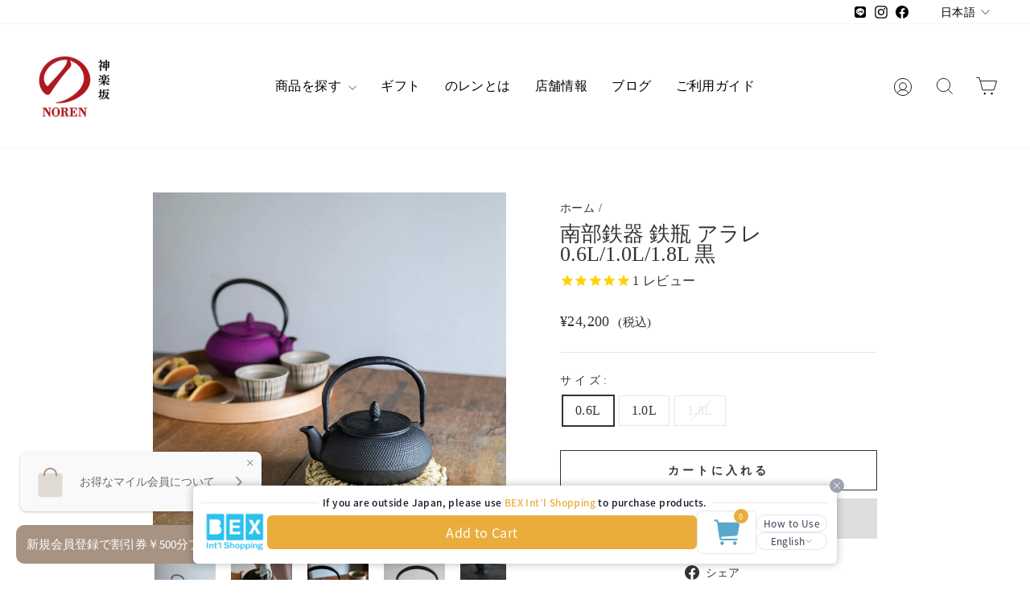

--- FILE ---
content_type: text/html; charset=utf-8
request_url: https://noren-net.jp/products/rj-00103800100
body_size: 65077
content:
<!doctype html>
<html class="no-js" lang="ja" dir="ltr">
  <head>
  <script type="application/vnd.locksmith+json" data-locksmith>{"version":"v238","locked":false,"initialized":true,"scope":"product","access_granted":true,"access_denied":false,"requires_customer":false,"manual_lock":false,"remote_lock":false,"has_timeout":false,"remote_rendered":null,"hide_resource":false,"hide_links_to_resource":false,"transparent":true,"locks":{"all":[],"opened":[]},"keys":[],"keys_signature":"701c72a6c412b0ab7c6b3da8fc3a2801bb1dbb3a4bd1dcc98a87dfde7de097e9","state":{"template":"product","theme":180634747161,"product":"rj-00103800100","collection":null,"page":null,"blog":null,"article":null,"app":null},"now":1769492097,"path":"\/products\/rj-00103800100","locale_root_url":"\/","canonical_url":"https:\/\/noren-net.jp\/products\/rj-00103800100","customer_id":null,"customer_id_signature":"701c72a6c412b0ab7c6b3da8fc3a2801bb1dbb3a4bd1dcc98a87dfde7de097e9","cart":null}</script><script data-locksmith>!function(){var require=undefined,reqwest=function(){function succeed(e){var t=protocolRe.exec(e.url);return t=t&&t[1]||context.location.protocol,httpsRe.test(t)?twoHundo.test(e.request.status):!!e.request.response}function handleReadyState(e,t,n){return function(){return e._aborted?n(e.request):e._timedOut?n(e.request,"Request is aborted: timeout"):void(e.request&&4==e.request[readyState]&&(e.request.onreadystatechange=noop,succeed(e)?t(e.request):n(e.request)))}}function setHeaders(e,t){var n,s=t.headers||{};s.Accept=s.Accept||defaultHeaders.accept[t.type]||defaultHeaders.accept["*"];var r="undefined"!=typeof FormData&&t.data instanceof FormData;for(n in!t.crossOrigin&&!s[requestedWith]&&(s[requestedWith]=defaultHeaders.requestedWith),!s[contentType]&&!r&&(s[contentType]=t.contentType||defaultHeaders.contentType),s)s.hasOwnProperty(n)&&"setRequestHeader"in e&&e.setRequestHeader(n,s[n])}function setCredentials(e,t){"undefined"!=typeof t.withCredentials&&"undefined"!=typeof e.withCredentials&&(e.withCredentials=!!t.withCredentials)}function generalCallback(e){lastValue=e}function urlappend(e,t){return e+(/[?]/.test(e)?"&":"?")+t}function handleJsonp(e,t,n,s){var r=uniqid++,a=e.jsonpCallback||"callback",o=e.jsonpCallbackName||reqwest.getcallbackPrefix(r),i=new RegExp("((^|[?]|&)"+a+")=([^&]+)"),l=s.match(i),c=doc.createElement("script"),u=0,d=-1!==navigator.userAgent.indexOf("MSIE 10.0");return l?"?"===l[3]?s=s.replace(i,"$1="+o):o=l[3]:s=urlappend(s,a+"="+o),context[o]=generalCallback,c.type="text/javascript",c.src=s,c.async=!0,"undefined"!=typeof c.onreadystatechange&&!d&&(c.htmlFor=c.id="_reqwest_"+r),c.onload=c.onreadystatechange=function(){if(c[readyState]&&"complete"!==c[readyState]&&"loaded"!==c[readyState]||u)return!1;c.onload=c.onreadystatechange=null,c.onclick&&c.onclick(),t(lastValue),lastValue=undefined,head.removeChild(c),u=1},head.appendChild(c),{abort:function(){c.onload=c.onreadystatechange=null,n({},"Request is aborted: timeout",{}),lastValue=undefined,head.removeChild(c),u=1}}}function getRequest(e,t){var n,s=this.o,r=(s.method||"GET").toUpperCase(),a="string"==typeof s?s:s.url,o=!1!==s.processData&&s.data&&"string"!=typeof s.data?reqwest.toQueryString(s.data):s.data||null,i=!1;return("jsonp"==s.type||"GET"==r)&&o&&(a=urlappend(a,o),o=null),"jsonp"==s.type?handleJsonp(s,e,t,a):((n=s.xhr&&s.xhr(s)||xhr(s)).open(r,a,!1!==s.async),setHeaders(n,s),setCredentials(n,s),context[xDomainRequest]&&n instanceof context[xDomainRequest]?(n.onload=e,n.onerror=t,n.onprogress=function(){},i=!0):n.onreadystatechange=handleReadyState(this,e,t),s.before&&s.before(n),i?setTimeout(function(){n.send(o)},200):n.send(o),n)}function Reqwest(e,t){this.o=e,this.fn=t,init.apply(this,arguments)}function setType(e){return null===e?undefined:e.match("json")?"json":e.match("javascript")?"js":e.match("text")?"html":e.match("xml")?"xml":void 0}function init(o,fn){function complete(e){for(o.timeout&&clearTimeout(self.timeout),self.timeout=null;0<self._completeHandlers.length;)self._completeHandlers.shift()(e)}function success(resp){var type=o.type||resp&&setType(resp.getResponseHeader("Content-Type"));resp="jsonp"!==type?self.request:resp;var filteredResponse=globalSetupOptions.dataFilter(resp.responseText,type),r=filteredResponse;try{resp.responseText=r}catch(e){}if(r)switch(type){case"json":try{resp=context.JSON?context.JSON.parse(r):eval("("+r+")")}catch(err){return error(resp,"Could not parse JSON in response",err)}break;case"js":resp=eval(r);break;case"html":resp=r;break;case"xml":resp=resp.responseXML&&resp.responseXML.parseError&&resp.responseXML.parseError.errorCode&&resp.responseXML.parseError.reason?null:resp.responseXML}for(self._responseArgs.resp=resp,self._fulfilled=!0,fn(resp),self._successHandler(resp);0<self._fulfillmentHandlers.length;)resp=self._fulfillmentHandlers.shift()(resp);complete(resp)}function timedOut(){self._timedOut=!0,self.request.abort()}function error(e,t,n){for(e=self.request,self._responseArgs.resp=e,self._responseArgs.msg=t,self._responseArgs.t=n,self._erred=!0;0<self._errorHandlers.length;)self._errorHandlers.shift()(e,t,n);complete(e)}this.url="string"==typeof o?o:o.url,this.timeout=null,this._fulfilled=!1,this._successHandler=function(){},this._fulfillmentHandlers=[],this._errorHandlers=[],this._completeHandlers=[],this._erred=!1,this._responseArgs={};var self=this;fn=fn||function(){},o.timeout&&(this.timeout=setTimeout(function(){timedOut()},o.timeout)),o.success&&(this._successHandler=function(){o.success.apply(o,arguments)}),o.error&&this._errorHandlers.push(function(){o.error.apply(o,arguments)}),o.complete&&this._completeHandlers.push(function(){o.complete.apply(o,arguments)}),this.request=getRequest.call(this,success,error)}function reqwest(e,t){return new Reqwest(e,t)}function normalize(e){return e?e.replace(/\r?\n/g,"\r\n"):""}function serial(e,t){var n,s,r,a,o=e.name,i=e.tagName.toLowerCase(),l=function(e){e&&!e.disabled&&t(o,normalize(e.attributes.value&&e.attributes.value.specified?e.value:e.text))};if(!e.disabled&&o)switch(i){case"input":/reset|button|image|file/i.test(e.type)||(n=/checkbox/i.test(e.type),s=/radio/i.test(e.type),r=e.value,(!n&&!s||e.checked)&&t(o,normalize(n&&""===r?"on":r)));break;case"textarea":t(o,normalize(e.value));break;case"select":if("select-one"===e.type.toLowerCase())l(0<=e.selectedIndex?e.options[e.selectedIndex]:null);else for(a=0;e.length&&a<e.length;a++)e.options[a].selected&&l(e.options[a])}}function eachFormElement(){var e,t,a=this,n=function(e,t){var n,s,r;for(n=0;n<t.length;n++)for(r=e[byTag](t[n]),s=0;s<r.length;s++)serial(r[s],a)};for(t=0;t<arguments.length;t++)e=arguments[t],/input|select|textarea/i.test(e.tagName)&&serial(e,a),n(e,["input","select","textarea"])}function serializeQueryString(){return reqwest.toQueryString(reqwest.serializeArray.apply(null,arguments))}function serializeHash(){var n={};return eachFormElement.apply(function(e,t){e in n?(n[e]&&!isArray(n[e])&&(n[e]=[n[e]]),n[e].push(t)):n[e]=t},arguments),n}function buildParams(e,t,n,s){var r,a,o,i=/\[\]$/;if(isArray(t))for(a=0;t&&a<t.length;a++)o=t[a],n||i.test(e)?s(e,o):buildParams(e+"["+("object"==typeof o?a:"")+"]",o,n,s);else if(t&&"[object Object]"===t.toString())for(r in t)buildParams(e+"["+r+"]",t[r],n,s);else s(e,t)}var context=this,XHR2;if("window"in context)var doc=document,byTag="getElementsByTagName",head=doc[byTag]("head")[0];else try{XHR2=require("xhr2")}catch(ex){throw new Error("Peer dependency `xhr2` required! Please npm install xhr2")}var httpsRe=/^http/,protocolRe=/(^\w+):\/\//,twoHundo=/^(20\d|1223)$/,readyState="readyState",contentType="Content-Type",requestedWith="X-Requested-With",uniqid=0,callbackPrefix="reqwest_"+ +new Date,lastValue,xmlHttpRequest="XMLHttpRequest",xDomainRequest="XDomainRequest",noop=function(){},isArray="function"==typeof Array.isArray?Array.isArray:function(e){return e instanceof Array},defaultHeaders={contentType:"application/x-www-form-urlencoded",requestedWith:xmlHttpRequest,accept:{"*":"text/javascript, text/html, application/xml, text/xml, */*",xml:"application/xml, text/xml",html:"text/html",text:"text/plain",json:"application/json, text/javascript",js:"application/javascript, text/javascript"}},xhr=function(e){if(!0!==e.crossOrigin)return context[xmlHttpRequest]?new XMLHttpRequest:XHR2?new XHR2:new ActiveXObject("Microsoft.XMLHTTP");var t=context[xmlHttpRequest]?new XMLHttpRequest:null;if(t&&"withCredentials"in t)return t;if(context[xDomainRequest])return new XDomainRequest;throw new Error("Browser does not support cross-origin requests")},globalSetupOptions={dataFilter:function(e){return e}};return Reqwest.prototype={abort:function(){this._aborted=!0,this.request.abort()},retry:function(){init.call(this,this.o,this.fn)},then:function(e,t){return e=e||function(){},t=t||function(){},this._fulfilled?this._responseArgs.resp=e(this._responseArgs.resp):this._erred?t(this._responseArgs.resp,this._responseArgs.msg,this._responseArgs.t):(this._fulfillmentHandlers.push(e),this._errorHandlers.push(t)),this},always:function(e){return this._fulfilled||this._erred?e(this._responseArgs.resp):this._completeHandlers.push(e),this},fail:function(e){return this._erred?e(this._responseArgs.resp,this._responseArgs.msg,this._responseArgs.t):this._errorHandlers.push(e),this},"catch":function(e){return this.fail(e)}},reqwest.serializeArray=function(){var n=[];return eachFormElement.apply(function(e,t){n.push({name:e,value:t})},arguments),n},reqwest.serialize=function(){if(0===arguments.length)return"";var e,t=Array.prototype.slice.call(arguments,0);return(e=t.pop())&&e.nodeType&&t.push(e)&&(e=null),e&&(e=e.type),("map"==e?serializeHash:"array"==e?reqwest.serializeArray:serializeQueryString).apply(null,t)},reqwest.toQueryString=function(e,t){var n,s,r=t||!1,a=[],o=encodeURIComponent,i=function(e,t){t="function"==typeof t?t():null==t?"":t,a[a.length]=o(e)+"="+o(t)};if(isArray(e))for(s=0;e&&s<e.length;s++)i(e[s].name,e[s].value);else for(n in e)e.hasOwnProperty(n)&&buildParams(n,e[n],r,i);return a.join("&").replace(/%20/g,"+")},reqwest.getcallbackPrefix=function(){return callbackPrefix},reqwest.compat=function(e,t){return e&&(e.type&&(e.method=e.type)&&delete e.type,e.dataType&&(e.type=e.dataType),e.jsonpCallback&&(e.jsonpCallbackName=e.jsonpCallback)&&delete e.jsonpCallback,e.jsonp&&(e.jsonpCallback=e.jsonp)),new Reqwest(e,t)},reqwest.ajaxSetup=function(e){for(var t in e=e||{})globalSetupOptions[t]=e[t]},reqwest}();
/*!
  * Reqwest! A general purpose XHR connection manager
  * license MIT (c) Dustin Diaz 2015
  * https://github.com/ded/reqwest
  */!function(){var o=window.Locksmith={},e=document.querySelector('script[type="application/vnd.locksmith+json"]'),n=e&&e.innerHTML;if(o.state={},o.util={},o.loading=!1,n)try{o.state=JSON.parse(n)}catch(u){}if(document.addEventListener&&document.querySelector){var s,r,a,t=[76,79,67,75,83,77,73,84,72,49,49],i=function(){r=t.slice(0)},l="style",c=function(e){e&&27!==e.keyCode&&"click"!==e.type||(document.removeEventListener("keydown",c),document.removeEventListener("click",c),s&&document.body.removeChild(s),s=null)};i(),document.addEventListener("keyup",function(e){if(e.keyCode===r[0]){if(clearTimeout(a),r.shift(),0<r.length)return void(a=setTimeout(i,1e3));i(),c(),(s=document.createElement("div"))[l].width="50%",s[l].maxWidth="1000px",s[l].height="85%",s[l].border="1px rgba(0, 0, 0, 0.2) solid",s[l].background="rgba(255, 255, 255, 0.99)",s[l].borderRadius="4px",s[l].position="fixed",s[l].top="50%",s[l].left="50%",s[l].transform="translateY(-50%) translateX(-50%)",s[l].boxShadow="0 2px 5px rgba(0, 0, 0, 0.3), 0 0 100vh 100vw rgba(0, 0, 0, 0.5)",s[l].zIndex="2147483645";var t=document.createElement("textarea");t.value=JSON.stringify(JSON.parse(n),null,2),t[l].border="none",t[l].display="block",t[l].boxSizing="border-box",t[l].width="100%",t[l].height="100%",t[l].background="transparent",t[l].padding="22px",t[l].fontFamily="monospace",t[l].fontSize="14px",t[l].color="#333",t[l].resize="none",t[l].outline="none",t.readOnly=!0,s.appendChild(t),document.body.appendChild(s),t.addEventListener("click",function(e){e.stopImmediatePropagation()}),t.select(),document.addEventListener("keydown",c),document.addEventListener("click",c)}})}o.isEmbedded=-1!==window.location.search.indexOf("_ab=0&_fd=0&_sc=1"),o.path=o.state.path||window.location.pathname,o.basePath=o.state.locale_root_url.concat("/apps/locksmith").replace(/^\/\//,"/"),o.reloading=!1,o.util.console=window.console||{log:function(){},error:function(){}},o.util.makeUrl=function(e,t){var n,s=o.basePath+e,r=[],a=o.cache();for(n in a)r.push(n+"="+encodeURIComponent(a[n]));for(n in t)r.push(n+"="+encodeURIComponent(t[n]));return o.state.customer_id&&(r.push("customer_id="+encodeURIComponent(o.state.customer_id)),r.push("customer_id_signature="+encodeURIComponent(o.state.customer_id_signature))),s+=(-1===s.indexOf("?")?"?":"&")+r.join("&")},o._initializeCallbacks=[],o.on=function(e,t){if("initialize"!==e)throw'Locksmith.on() currently only supports the "initialize" event';o._initializeCallbacks.push(t)},o.initializeSession=function(e){if(!o.isEmbedded){var t=!1,n=!0,s=!0;(e=e||{}).silent&&(s=n=!(t=!0)),o.ping({silent:t,spinner:n,reload:s,callback:function(){o._initializeCallbacks.forEach(function(e){e()})}})}},o.cache=function(e){var t={};try{var n=function r(e){return(document.cookie.match("(^|; )"+e+"=([^;]*)")||0)[2]};t=JSON.parse(decodeURIComponent(n("locksmith-params")||"{}"))}catch(u){}if(e){for(var s in e)t[s]=e[s];document.cookie="locksmith-params=; expires=Thu, 01 Jan 1970 00:00:00 GMT; path=/",document.cookie="locksmith-params="+encodeURIComponent(JSON.stringify(t))+"; path=/"}return t},o.cache.cart=o.state.cart,o.cache.cartLastSaved=null,o.params=o.cache(),o.util.reload=function(){o.reloading=!0;try{window.location.href=window.location.href.replace(/#.*/,"")}catch(u){o.util.console.error("Preferred reload method failed",u),window.location.reload()}},o.cache.saveCart=function(e){if(!o.cache.cart||o.cache.cart===o.cache.cartLastSaved)return e?e():null;var t=o.cache.cartLastSaved;o.cache.cartLastSaved=o.cache.cart,reqwest({url:"/cart/update.json",method:"post",type:"json",data:{attributes:{locksmith:o.cache.cart}},complete:e,error:function(e){if(o.cache.cartLastSaved=t,!o.reloading)throw e}})},o.util.spinnerHTML='<style>body{background:#FFF}@keyframes spin{from{transform:rotate(0deg)}to{transform:rotate(360deg)}}#loading{display:flex;width:100%;height:50vh;color:#777;align-items:center;justify-content:center}#loading .spinner{display:block;animation:spin 600ms linear infinite;position:relative;width:50px;height:50px}#loading .spinner-ring{stroke:currentColor;stroke-dasharray:100%;stroke-width:2px;stroke-linecap:round;fill:none}</style><div id="loading"><div class="spinner"><svg width="100%" height="100%"><svg preserveAspectRatio="xMinYMin"><circle class="spinner-ring" cx="50%" cy="50%" r="45%"></circle></svg></svg></div></div>',o.util.clobberBody=function(e){document.body.innerHTML=e},o.util.clobberDocument=function(e){e.responseText&&(e=e.responseText),document.documentElement&&document.removeChild(document.documentElement);var t=document.open("text/html","replace");t.writeln(e),t.close(),setTimeout(function(){var e=t.querySelector("[autofocus]");e&&e.focus()},100)},o.util.serializeForm=function(e){if(e&&"FORM"===e.nodeName){var t,n,s={};for(t=e.elements.length-1;0<=t;t-=1)if(""!==e.elements[t].name)switch(e.elements[t].nodeName){case"INPUT":switch(e.elements[t].type){default:case"text":case"hidden":case"password":case"button":case"reset":case"submit":s[e.elements[t].name]=e.elements[t].value;break;case"checkbox":case"radio":e.elements[t].checked&&(s[e.elements[t].name]=e.elements[t].value);break;case"file":}break;case"TEXTAREA":s[e.elements[t].name]=e.elements[t].value;break;case"SELECT":switch(e.elements[t].type){case"select-one":s[e.elements[t].name]=e.elements[t].value;break;case"select-multiple":for(n=e.elements[t].options.length-1;0<=n;n-=1)e.elements[t].options[n].selected&&(s[e.elements[t].name]=e.elements[t].options[n].value)}break;case"BUTTON":switch(e.elements[t].type){case"reset":case"submit":case"button":s[e.elements[t].name]=e.elements[t].value}}return s}},o.util.on=function(e,a,o,t){t=t||document;var i="locksmith-"+e+a,n=function(e){var t=e.target,n=e.target.parentElement,s=t.className.baseVal||t.className||"",r=n.className.baseVal||n.className||"";("string"==typeof s&&-1!==s.split(/\s+/).indexOf(a)||"string"==typeof r&&-1!==r.split(/\s+/).indexOf(a))&&!e[i]&&(e[i]=!0,o(e))};t.attachEvent?t.attachEvent(e,n):t.addEventListener(e,n,!1)},o.util.enableActions=function(e){o.util.on("click","locksmith-action",function(e){e.preventDefault();var t=e.target;t.dataset.confirmWith&&!confirm(t.dataset.confirmWith)||(t.disabled=!0,t.innerText=t.dataset.disableWith,o.post("/action",t.dataset.locksmithParams,{spinner:!1,type:"text",success:function(e){(e=JSON.parse(e.responseText)).message&&alert(e.message),o.util.reload()}}))},e)},o.util.inject=function(e,t){var n=["data","locksmith","append"];if(-1!==t.indexOf(n.join("-"))){var s=document.createElement("div");s.innerHTML=t,e.appendChild(s)}else e.innerHTML=t;var r,a,o=e.querySelectorAll("script");for(a=0;a<o.length;++a){r=o[a];var i=document.createElement("script");if(r.type&&(i.type=r.type),r.src)i.src=r.src;else{var l=document.createTextNode(r.innerHTML);i.appendChild(l)}e.appendChild(i)}var c=e.querySelector("[autofocus]");c&&c.focus()},o.post=function(e,t,n){!1!==(n=n||{}).spinner&&o.util.clobberBody(o.util.spinnerHTML);var s={};n.container===document?(s.layout=1,n.success=function(e){document.getElementById(n.container);o.util.clobberDocument(e)}):n.container&&(s.layout=0,n.success=function(e){var t=document.getElementById(n.container);o.util.inject(t,e),t.id===t.firstChild.id&&t.parentElement.replaceChild(t.firstChild,t)}),n.form_type&&(t.form_type=n.form_type),n.include_layout_classes!==undefined&&(t.include_layout_classes=n.include_layout_classes),n.lock_id!==undefined&&(t.lock_id=n.lock_id),o.loading=!0;var r=o.util.makeUrl(e,s);reqwest({url:r,method:"post",type:n.type||"html",data:t,complete:function(){o.loading=!1},error:function(e){if(!o.reloading)if("dashboard.weglot.com"!==window.location.host){if(!n.silent)throw alert("Something went wrong! Please refresh and try again."),e;console.error(e)}else console.error(e)},success:n.success||o.util.clobberDocument})},o.postResource=function(e,t){e.path=o.path,e.search=window.location.search,e.state=o.state,e.passcode&&(e.passcode=e.passcode.trim()),e.email&&(e.email=e.email.trim()),e.state.cart=o.cache.cart,e.locksmith_json=o.jsonTag,e.locksmith_json_signature=o.jsonTagSignature,o.post("/resource",e,t)},o.ping=function(e){if(!o.isEmbedded){e=e||{};var t=function(){e.reload?o.util.reload():"function"==typeof e.callback&&e.callback()};o.post("/ping",{path:o.path,search:window.location.search,state:o.state},{spinner:!!e.spinner,silent:"undefined"==typeof e.silent||e.silent,type:"text",success:function(e){(e=JSON.parse(e.responseText)).messages&&0<e.messages.length&&o.showMessages(e.messages),e.cart&&o.cache.cart!==e.cart?(o.cache.cart=e.cart,o.cache.saveCart(function(){t(),e.cart&&e.cart.match(/^.+:/)&&o.util.reload()})):t()}})}},o.timeoutMonitor=function(){var e=o.cache.cart;o.ping({callback:function(){e!==o.cache.cart||setTimeout(function(){o.timeoutMonitor()},6e4)}})},o.showMessages=function(e){var t=document.createElement("div");t.style.position="fixed",t.style.left=0,t.style.right=0,t.style.bottom="-50px",t.style.opacity=0,t.style.background="#191919",t.style.color="#ddd",t.style.transition="bottom 0.2s, opacity 0.2s",t.style.zIndex=999999,t.innerHTML="        <style>          .locksmith-ab .locksmith-b { display: none; }          .locksmith-ab.toggled .locksmith-b { display: flex; }          .locksmith-ab.toggled .locksmith-a { display: none; }          .locksmith-flex { display: flex; flex-wrap: wrap; justify-content: space-between; align-items: center; padding: 10px 20px; }          .locksmith-message + .locksmith-message { border-top: 1px #555 solid; }          .locksmith-message a { color: inherit; font-weight: bold; }          .locksmith-message a:hover { color: inherit; opacity: 0.8; }          a.locksmith-ab-toggle { font-weight: inherit; text-decoration: underline; }          .locksmith-text { flex-grow: 1; }          .locksmith-cta { flex-grow: 0; text-align: right; }          .locksmith-cta button { transform: scale(0.8); transform-origin: left; }          .locksmith-cta > * { display: block; }          .locksmith-cta > * + * { margin-top: 10px; }          .locksmith-message a.locksmith-close { flex-grow: 0; text-decoration: none; margin-left: 15px; font-size: 30px; font-family: monospace; display: block; padding: 2px 10px; }                    @media screen and (max-width: 600px) {            .locksmith-wide-only { display: none !important; }            .locksmith-flex { padding: 0 15px; }            .locksmith-flex > * { margin-top: 5px; margin-bottom: 5px; }            .locksmith-cta { text-align: left; }          }                    @media screen and (min-width: 601px) {            .locksmith-narrow-only { display: none !important; }          }        </style>      "+e.map(function(e){return'<div class="locksmith-message">'+e+"</div>"}).join(""),document.body.appendChild(t),document.body.style.position="relative",document.body.parentElement.style.paddingBottom=t.offsetHeight+"px",setTimeout(function(){t.style.bottom=0,t.style.opacity=1},50),o.util.on("click","locksmith-ab-toggle",function(e){e.preventDefault();for(var t=e.target.parentElement;-1===t.className.split(" ").indexOf("locksmith-ab");)t=t.parentElement;-1!==t.className.split(" ").indexOf("toggled")?t.className=t.className.replace("toggled",""):t.className=t.className+" toggled"}),o.util.enableActions(t)}}()}();</script>
      <script data-locksmith>Locksmith.cache.cart=null</script>

  <script data-locksmith>Locksmith.jsonTag="{\"version\":\"v238\",\"locked\":false,\"initialized\":true,\"scope\":\"product\",\"access_granted\":true,\"access_denied\":false,\"requires_customer\":false,\"manual_lock\":false,\"remote_lock\":false,\"has_timeout\":false,\"remote_rendered\":null,\"hide_resource\":false,\"hide_links_to_resource\":false,\"transparent\":true,\"locks\":{\"all\":[],\"opened\":[]},\"keys\":[],\"keys_signature\":\"701c72a6c412b0ab7c6b3da8fc3a2801bb1dbb3a4bd1dcc98a87dfde7de097e9\",\"state\":{\"template\":\"product\",\"theme\":180634747161,\"product\":\"rj-00103800100\",\"collection\":null,\"page\":null,\"blog\":null,\"article\":null,\"app\":null},\"now\":1769492097,\"path\":\"\\\/products\\\/rj-00103800100\",\"locale_root_url\":\"\\\/\",\"canonical_url\":\"https:\\\/\\\/noren-net.jp\\\/products\\\/rj-00103800100\",\"customer_id\":null,\"customer_id_signature\":\"701c72a6c412b0ab7c6b3da8fc3a2801bb1dbb3a4bd1dcc98a87dfde7de097e9\",\"cart\":null}";Locksmith.jsonTagSignature="e4b72b41039b3ee65c572678181f323fdd278abaa683a2bce73026990b337376"</script>
  <meta name="google-site-verification" content="qP5qeB20PS_yuUWDhA1hljqYzH96m2Ug_DgQ4WM5_OQ" />
  <link href="//noren-net.jp/cdn/shop/t/26/assets/font.css?v=61270396101056984281754608892" rel="stylesheet" type="text/css" media="all" />
  
  <meta charset="utf-8">
  <meta http-equiv="X-UA-Compatible" content="IE=edge,chrome=1">
  <meta name="viewport" content="width=device-width,initial-scale=1">
  <meta name="theme-color" content="#dddddd">
  <link rel="canonical" href="https://noren-net.jp/products/rj-00103800100">
  <link rel="preconnect" href="https://cdn.shopify.com" crossorigin>
  <link rel="preconnect" href="https://fonts.shopifycdn.com" crossorigin>
  <link rel="dns-prefetch" href="https://productreviews.shopifycdn.com">
  <link rel="dns-prefetch" href="https://ajax.googleapis.com">
  <link rel="dns-prefetch" href="https://maps.googleapis.com">
  <link rel="dns-prefetch" href="https://maps.gstatic.com"><link rel="shortcut icon" href="//noren-net.jp/cdn/shop/files/no_fabicon_32x32.jpg?v=1691545618" type="image/png" /><title>南部鉄器 鉄瓶 アラレ 0.6L/1.0L/1.8L 黒 ｜のレン神楽坂【公式通販】発酵、暮らしの道具
&ndash; のレン神楽坂 公式オンラインストア
</title>
<meta name="description" content="用と美の調和を目指した美しい道具 鉄瓶は直火可能で、沸かしたお湯には鉄分が含まれます。 南部鉄器は保温性に優れており、お茶が冷めにくいのも良さの一つです。 伝統と高い技術力に裏打ちされた確かな品質 昭和50年に国の伝統的工芸品の第1号として指定された南部鉄器。 岩手県南部地方という限られた地域で400年続く、歴史ある伝統工芸品です。 表面（肌）の意匠の違い 鋳造は鋳型を作り、そこに1500°Cの鉄を流し込み、凝固したところを取り出すのですが、肌の部分も鋳型に紋様を写し取らないといけません。他社製造品の霰の肌に比べて、その細かさの違いがわかると思います。 お湯がまろやかに 水道水に含まれる塩素（カルキ）を除去してくれ、まろやかな白湯が">
<meta property="og:site_name" content="のレン神楽坂 公式オンラインストア">
  <meta property="og:url" content="https://noren-net.jp/products/rj-00103800100"><meta property="og:title" content="南部鉄器 鉄瓶 アラレ 0.6L/1.0L/1.8L 黒">
<meta property="og:type" content="product">
<meta property="og:description" content="用と美の調和を目指した美しい道具 鉄瓶は直火可能で、沸かしたお湯には鉄分が含まれます。 南部鉄器は保温性に優れており、お茶が冷めにくいのも良さの一つです。 伝統と高い技術力に裏打ちされた確かな品質 昭和50年に国の伝統的工芸品の第1号として指定された南部鉄器。 岩手県南部地方という限られた地域で400年続く、歴史ある伝統工芸品です。 表面（肌）の意匠の違い 鋳造は鋳型を作り、そこに1500°Cの鉄を流し込み、凝固したところを取り出すのですが、肌の部分も鋳型に紋様を写し取らないといけません。他社製造品の霰の肌に比べて、その細かさの違いがわかると思います。 お湯がまろやかに 水道水に含まれる塩素（カルキ）を除去してくれ、まろやかな白湯が">
<meta property="og:image" content="http://noren-net.jp/cdn/shop/files/rj-001038_h01_3bdf024f-62e7-49b6-9f0f-079d20a57dd6.jpg?v=1697536953">
<meta property="og:image:secure_url" content="https://noren-net.jp/cdn/shop/files/rj-001038_h01_3bdf024f-62e7-49b6-9f0f-079d20a57dd6.jpg?v=1697536953">
<meta property="og:image:width" content="3360">
    <meta property="og:image:height" content="3360"><meta name="twitter:site" content="@">
  <meta name="twitter:card" content="summary_large_image"><meta name="twitter:title" content="南部鉄器 鉄瓶 アラレ 0.6L/1.0L/1.8L 黒">
<meta name="twitter:description" content="用と美の調和を目指した美しい道具 鉄瓶は直火可能で、沸かしたお湯には鉄分が含まれます。 南部鉄器は保温性に優れており、お茶が冷めにくいのも良さの一つです。 伝統と高い技術力に裏打ちされた確かな品質 昭和50年に国の伝統的工芸品の第1号として指定された南部鉄器。 岩手県南部地方という限られた地域で400年続く、歴史ある伝統工芸品です。 表面（肌）の意匠の違い 鋳造は鋳型を作り、そこに1500°Cの鉄を流し込み、凝固したところを取り出すのですが、肌の部分も鋳型に紋様を写し取らないといけません。他社製造品の霰の肌に比べて、その細かさの違いがわかると思います。 お湯がまろやかに 水道水に含まれる塩素（カルキ）を除去してくれ、まろやかな白湯が">
<style data-shopify>@font-face {
  font-family: "Noto Serif Japanese";
  font-weight: 400;
  font-style: normal;
  font-display: swap;
  src: url("//noren-net.jp/cdn/fonts/noto_serif_japanese/notoserifjapanese_n4.129a6e5e74f6394a45842b527e9df05be016390b.woff2") format("woff2"),
       url("//noren-net.jp/cdn/fonts/noto_serif_japanese/notoserifjapanese_n4.0c2b83ce635bafb3b9a47772518433a2ba03b1e6.woff") format("woff");
}

  

  
  
  
</style><link href="//noren-net.jp/cdn/shop/t/26/assets/swiper-bundle.min.css?v=183092761113033764571754608892" rel="stylesheet" type="text/css" media="all" />
  <link href="//noren-net.jp/cdn/shop/t/26/assets/theme.css?v=5168206532573903741754609102" rel="stylesheet" type="text/css" media="all" />
  <link href="//noren-net.jp/cdn/shop/t/26/assets/ksk.css?v=110321206501822488721754608892" rel="stylesheet" type="text/css" media="all" />
<style data-shopify>:root {

    

    --typeHeaderPrimary: "游明朝", YuMincho, "Hiragino Mincho ProN W3", "ヒラギノ明朝 ProN W3", "Hiragino Mincho ProN", "HG明朝E", "ＭＳ Ｐ明朝", "ＭＳ 明朝", serif;
    --typeHeaderFallback: "游明朝", YuMincho, "Hiragino Mincho ProN W3", "ヒラギノ明朝 ProN W3", "Hiragino Mincho ProN", "HG明朝E", "ＭＳ Ｐ明朝", "ＭＳ 明朝", serif;
      
    --typeHeaderSize: 30px;
    --typeHeaderWeight: 400;
    --typeHeaderLineHeight: 1;
    --typeHeaderSpacing: 0.0em;

    
  
    --typeBasePrimary: "游明朝", YuMincho, "Hiragino Mincho ProN W3", "ヒラギノ明朝 ProN W3", "Hiragino Mincho ProN", "HG明朝E", "ＭＳ Ｐ明朝", "ＭＳ 明朝", serif;
    --typeBaseFallback: "游明朝", YuMincho, "Hiragino Mincho ProN W3", "ヒラギノ明朝 ProN W3", "Hiragino Mincho ProN", "HG明朝E", "ＭＳ Ｐ明朝", "ＭＳ 明朝", serif;
    
    --typeBaseSize: 16px;
    --typeBaseWeight: 400;
    --typeBaseSpacing: 0.025em;
    --typeBaseLineHeight: 1.4;
    --typeBaselineHeightMinus01: 1.3;

    --typeCollectionTitle: 18px;

    --iconWeight: 2px;
    --iconLinecaps: miter;

    
        --buttonRadius: 0;
    

    --colorGridOverlayOpacity: 0.1;
    }

    .placeholder-content {
    background-image: linear-gradient(100deg, #ffffff 40%, #f7f7f7 63%, #ffffff 79%);
    }</style><script>
    document.documentElement.className = document.documentElement.className.replace('no-js', 'js');

    window.theme = window.theme || {};
    theme.routes = {
      home: "/",
      cart: "/cart.js",
      cartPage: "/cart",
      cartAdd: "/cart/add.js",
      cartChange: "/cart/change.js",
      search: "/search",
      predictiveSearch: "/search/suggest"
    };
    theme.strings = {
      soldOut: "在庫切れ",
      unavailable: "購入不可",
      inStockLabel: "在庫あり、出荷可能",
      oneStockLabel: "残り在庫数：[count]",
      otherStockLabel: "残り在庫数：[count]",
      willNotShipUntil: "出荷予定日：[date]",
      willBeInStockAfter: "再入荷予定日：[date]",
      waitingForStock: "入荷待ち",
      savePrice: "割引額：[saved_amount]",
      cartEmpty: "カートは現在空です。",
      cartTermsConfirmation: "チェックアウトするには、販売条件に同意する必要があります",
      searchCollections: "カテゴリー:",
      searchPages: "ページ:",
      searchArticles: "記事:",
      productFrom: " ～",
      maxQuantity: "【[title]】の残り在庫数は[quantity]です"
    };
    theme.settings = {
      cartType: "page",
      isCustomerTemplate: false,
      moneyFormat: "¥{{amount_no_decimals}}",
      saveType: "percent",
      productImageSize: "natural",
      productImageCover: false,
      predictiveSearch: false,
      predictiveSearchType: null,
      predictiveSearchVendor: false,
      predictiveSearchPrice: false,
      quickView: false,
      themeName: 'Impulse',
      themeVersion: "7.3.4"
    };
  </script>

  <script>window.performance && window.performance.mark && window.performance.mark('shopify.content_for_header.start');</script><meta name="facebook-domain-verification" content="ral4jmvitx9gbbabrb2a2v5eonch89">
<meta name="google-site-verification" content="qP5qeB20PS_yuUWDhA1hljqYzH96m2Ug_DgQ4WM5_OQ">
<meta id="shopify-digital-wallet" name="shopify-digital-wallet" content="/77338280217/digital_wallets/dialog">
<meta name="shopify-checkout-api-token" content="8e52aa6f5a506b00039de79d0faba068">
<link rel="alternate" hreflang="x-default" href="https://noren-net.jp/products/rj-00103800100">
<link rel="alternate" hreflang="ja" href="https://noren-net.jp/products/rj-00103800100">
<link rel="alternate" hreflang="en" href="https://noren-net.jp/en/products/rj-00103800100">
<link rel="alternate" type="application/json+oembed" href="https://noren-net.jp/products/rj-00103800100.oembed">
<script async="async" src="/checkouts/internal/preloads.js?locale=ja-JP"></script>
<link rel="preconnect" href="https://shop.app" crossorigin="anonymous">
<script async="async" src="https://shop.app/checkouts/internal/preloads.js?locale=ja-JP&shop_id=77338280217" crossorigin="anonymous"></script>
<script id="apple-pay-shop-capabilities" type="application/json">{"shopId":77338280217,"countryCode":"JP","currencyCode":"JPY","merchantCapabilities":["supports3DS"],"merchantId":"gid:\/\/shopify\/Shop\/77338280217","merchantName":"のレン神楽坂 公式オンラインストア","requiredBillingContactFields":["postalAddress","email","phone"],"requiredShippingContactFields":["postalAddress","email","phone"],"shippingType":"shipping","supportedNetworks":["visa","masterCard","amex","jcb","discover"],"total":{"type":"pending","label":"のレン神楽坂 公式オンラインストア","amount":"1.00"},"shopifyPaymentsEnabled":true,"supportsSubscriptions":true}</script>
<script id="shopify-features" type="application/json">{"accessToken":"8e52aa6f5a506b00039de79d0faba068","betas":["rich-media-storefront-analytics"],"domain":"noren-net.jp","predictiveSearch":false,"shopId":77338280217,"locale":"ja"}</script>
<script>var Shopify = Shopify || {};
Shopify.shop = "noren-jp.myshopify.com";
Shopify.locale = "ja";
Shopify.currency = {"active":"JPY","rate":"1.0"};
Shopify.country = "JP";
Shopify.theme = {"name":"のレン本店【LIVE】","id":180634747161,"schema_name":"Impulse","schema_version":"7.3.4","theme_store_id":857,"role":"main"};
Shopify.theme.handle = "null";
Shopify.theme.style = {"id":null,"handle":null};
Shopify.cdnHost = "noren-net.jp/cdn";
Shopify.routes = Shopify.routes || {};
Shopify.routes.root = "/";</script>
<script type="module">!function(o){(o.Shopify=o.Shopify||{}).modules=!0}(window);</script>
<script>!function(o){function n(){var o=[];function n(){o.push(Array.prototype.slice.apply(arguments))}return n.q=o,n}var t=o.Shopify=o.Shopify||{};t.loadFeatures=n(),t.autoloadFeatures=n()}(window);</script>
<script>
  window.ShopifyPay = window.ShopifyPay || {};
  window.ShopifyPay.apiHost = "shop.app\/pay";
  window.ShopifyPay.redirectState = null;
</script>
<script id="shop-js-analytics" type="application/json">{"pageType":"product"}</script>
<script defer="defer" async type="module" src="//noren-net.jp/cdn/shopifycloud/shop-js/modules/v2/client.init-shop-cart-sync_0MstufBG.ja.esm.js"></script>
<script defer="defer" async type="module" src="//noren-net.jp/cdn/shopifycloud/shop-js/modules/v2/chunk.common_jll-23Z1.esm.js"></script>
<script defer="defer" async type="module" src="//noren-net.jp/cdn/shopifycloud/shop-js/modules/v2/chunk.modal_HXih6-AF.esm.js"></script>
<script type="module">
  await import("//noren-net.jp/cdn/shopifycloud/shop-js/modules/v2/client.init-shop-cart-sync_0MstufBG.ja.esm.js");
await import("//noren-net.jp/cdn/shopifycloud/shop-js/modules/v2/chunk.common_jll-23Z1.esm.js");
await import("//noren-net.jp/cdn/shopifycloud/shop-js/modules/v2/chunk.modal_HXih6-AF.esm.js");

  window.Shopify.SignInWithShop?.initShopCartSync?.({"fedCMEnabled":true,"windoidEnabled":true});

</script>
<script>
  window.Shopify = window.Shopify || {};
  if (!window.Shopify.featureAssets) window.Shopify.featureAssets = {};
  window.Shopify.featureAssets['shop-js'] = {"shop-cart-sync":["modules/v2/client.shop-cart-sync_DN7iwvRY.ja.esm.js","modules/v2/chunk.common_jll-23Z1.esm.js","modules/v2/chunk.modal_HXih6-AF.esm.js"],"init-fed-cm":["modules/v2/client.init-fed-cm_DmZOWWut.ja.esm.js","modules/v2/chunk.common_jll-23Z1.esm.js","modules/v2/chunk.modal_HXih6-AF.esm.js"],"shop-cash-offers":["modules/v2/client.shop-cash-offers_HFfvn_Gz.ja.esm.js","modules/v2/chunk.common_jll-23Z1.esm.js","modules/v2/chunk.modal_HXih6-AF.esm.js"],"shop-login-button":["modules/v2/client.shop-login-button_BVN3pvk0.ja.esm.js","modules/v2/chunk.common_jll-23Z1.esm.js","modules/v2/chunk.modal_HXih6-AF.esm.js"],"pay-button":["modules/v2/client.pay-button_CyS_4GVi.ja.esm.js","modules/v2/chunk.common_jll-23Z1.esm.js","modules/v2/chunk.modal_HXih6-AF.esm.js"],"shop-button":["modules/v2/client.shop-button_zh22db91.ja.esm.js","modules/v2/chunk.common_jll-23Z1.esm.js","modules/v2/chunk.modal_HXih6-AF.esm.js"],"avatar":["modules/v2/client.avatar_BTnouDA3.ja.esm.js"],"init-windoid":["modules/v2/client.init-windoid_BlVJIuJ5.ja.esm.js","modules/v2/chunk.common_jll-23Z1.esm.js","modules/v2/chunk.modal_HXih6-AF.esm.js"],"init-shop-for-new-customer-accounts":["modules/v2/client.init-shop-for-new-customer-accounts_BqzwtUK7.ja.esm.js","modules/v2/client.shop-login-button_BVN3pvk0.ja.esm.js","modules/v2/chunk.common_jll-23Z1.esm.js","modules/v2/chunk.modal_HXih6-AF.esm.js"],"init-shop-email-lookup-coordinator":["modules/v2/client.init-shop-email-lookup-coordinator_DKDv3hKi.ja.esm.js","modules/v2/chunk.common_jll-23Z1.esm.js","modules/v2/chunk.modal_HXih6-AF.esm.js"],"init-shop-cart-sync":["modules/v2/client.init-shop-cart-sync_0MstufBG.ja.esm.js","modules/v2/chunk.common_jll-23Z1.esm.js","modules/v2/chunk.modal_HXih6-AF.esm.js"],"shop-toast-manager":["modules/v2/client.shop-toast-manager_BkVvTGW3.ja.esm.js","modules/v2/chunk.common_jll-23Z1.esm.js","modules/v2/chunk.modal_HXih6-AF.esm.js"],"init-customer-accounts":["modules/v2/client.init-customer-accounts_CZbUHFPX.ja.esm.js","modules/v2/client.shop-login-button_BVN3pvk0.ja.esm.js","modules/v2/chunk.common_jll-23Z1.esm.js","modules/v2/chunk.modal_HXih6-AF.esm.js"],"init-customer-accounts-sign-up":["modules/v2/client.init-customer-accounts-sign-up_C0QA8nCd.ja.esm.js","modules/v2/client.shop-login-button_BVN3pvk0.ja.esm.js","modules/v2/chunk.common_jll-23Z1.esm.js","modules/v2/chunk.modal_HXih6-AF.esm.js"],"shop-follow-button":["modules/v2/client.shop-follow-button_CSkbpFfm.ja.esm.js","modules/v2/chunk.common_jll-23Z1.esm.js","modules/v2/chunk.modal_HXih6-AF.esm.js"],"checkout-modal":["modules/v2/client.checkout-modal_rYdHFJTE.ja.esm.js","modules/v2/chunk.common_jll-23Z1.esm.js","modules/v2/chunk.modal_HXih6-AF.esm.js"],"shop-login":["modules/v2/client.shop-login_DeXIozZF.ja.esm.js","modules/v2/chunk.common_jll-23Z1.esm.js","modules/v2/chunk.modal_HXih6-AF.esm.js"],"lead-capture":["modules/v2/client.lead-capture_DGEoeVgo.ja.esm.js","modules/v2/chunk.common_jll-23Z1.esm.js","modules/v2/chunk.modal_HXih6-AF.esm.js"],"payment-terms":["modules/v2/client.payment-terms_BXPcfuME.ja.esm.js","modules/v2/chunk.common_jll-23Z1.esm.js","modules/v2/chunk.modal_HXih6-AF.esm.js"]};
</script>
<script>(function() {
  var isLoaded = false;
  function asyncLoad() {
    if (isLoaded) return;
    isLoaded = true;
    var urls = ["\/\/d1liekpayvooaz.cloudfront.net\/apps\/customizery\/customizery.js?shop=noren-jp.myshopify.com","https:\/\/delivery-date-and-time-picker.amp.tokyo\/script_tags\/cart_attributes.js?shop=noren-jp.myshopify.com","https:\/\/cdn1.stamped.io\/files\/widget.min.js?shop=noren-jp.myshopify.com","https:\/\/tools.luckyorange.com\/core\/lo.js?site-id=f2f11c9e\u0026shop=noren-jp.myshopify.com","https:\/\/cdn.nfcube.com\/instafeed-aa84dc96fe9e8dffcc2b33dda08cd888.js?shop=noren-jp.myshopify.com","\/\/backinstock.useamp.com\/widget\/81040_1767159869.js?category=bis\u0026v=6\u0026shop=noren-jp.myshopify.com"];
    for (var i = 0; i < urls.length; i++) {
      var s = document.createElement('script');
      s.type = 'text/javascript';
      s.async = true;
      s.src = urls[i];
      var x = document.getElementsByTagName('script')[0];
      x.parentNode.insertBefore(s, x);
    }
  };
  if(window.attachEvent) {
    window.attachEvent('onload', asyncLoad);
  } else {
    window.addEventListener('load', asyncLoad, false);
  }
})();</script>
<script id="__st">var __st={"a":77338280217,"offset":32400,"reqid":"cb33b72c-80af-4d82-b082-88a88eca7309-1769492096","pageurl":"noren-net.jp\/products\/rj-00103800100","u":"7038fc2e2bf9","p":"product","rtyp":"product","rid":8577122238745};</script>
<script>window.ShopifyPaypalV4VisibilityTracking = true;</script>
<script id="captcha-bootstrap">!function(){'use strict';const t='contact',e='account',n='new_comment',o=[[t,t],['blogs',n],['comments',n],[t,'customer']],c=[[e,'customer_login'],[e,'guest_login'],[e,'recover_customer_password'],[e,'create_customer']],r=t=>t.map((([t,e])=>`form[action*='/${t}']:not([data-nocaptcha='true']) input[name='form_type'][value='${e}']`)).join(','),a=t=>()=>t?[...document.querySelectorAll(t)].map((t=>t.form)):[];function s(){const t=[...o],e=r(t);return a(e)}const i='password',u='form_key',d=['recaptcha-v3-token','g-recaptcha-response','h-captcha-response',i],f=()=>{try{return window.sessionStorage}catch{return}},m='__shopify_v',_=t=>t.elements[u];function p(t,e,n=!1){try{const o=window.sessionStorage,c=JSON.parse(o.getItem(e)),{data:r}=function(t){const{data:e,action:n}=t;return t[m]||n?{data:e,action:n}:{data:t,action:n}}(c);for(const[e,n]of Object.entries(r))t.elements[e]&&(t.elements[e].value=n);n&&o.removeItem(e)}catch(o){console.error('form repopulation failed',{error:o})}}const l='form_type',E='cptcha';function T(t){t.dataset[E]=!0}const w=window,h=w.document,L='Shopify',v='ce_forms',y='captcha';let A=!1;((t,e)=>{const n=(g='f06e6c50-85a8-45c8-87d0-21a2b65856fe',I='https://cdn.shopify.com/shopifycloud/storefront-forms-hcaptcha/ce_storefront_forms_captcha_hcaptcha.v1.5.2.iife.js',D={infoText:'hCaptchaによる保護',privacyText:'プライバシー',termsText:'利用規約'},(t,e,n)=>{const o=w[L][v],c=o.bindForm;if(c)return c(t,g,e,D).then(n);var r;o.q.push([[t,g,e,D],n]),r=I,A||(h.body.append(Object.assign(h.createElement('script'),{id:'captcha-provider',async:!0,src:r})),A=!0)});var g,I,D;w[L]=w[L]||{},w[L][v]=w[L][v]||{},w[L][v].q=[],w[L][y]=w[L][y]||{},w[L][y].protect=function(t,e){n(t,void 0,e),T(t)},Object.freeze(w[L][y]),function(t,e,n,w,h,L){const[v,y,A,g]=function(t,e,n){const i=e?o:[],u=t?c:[],d=[...i,...u],f=r(d),m=r(i),_=r(d.filter((([t,e])=>n.includes(e))));return[a(f),a(m),a(_),s()]}(w,h,L),I=t=>{const e=t.target;return e instanceof HTMLFormElement?e:e&&e.form},D=t=>v().includes(t);t.addEventListener('submit',(t=>{const e=I(t);if(!e)return;const n=D(e)&&!e.dataset.hcaptchaBound&&!e.dataset.recaptchaBound,o=_(e),c=g().includes(e)&&(!o||!o.value);(n||c)&&t.preventDefault(),c&&!n&&(function(t){try{if(!f())return;!function(t){const e=f();if(!e)return;const n=_(t);if(!n)return;const o=n.value;o&&e.removeItem(o)}(t);const e=Array.from(Array(32),(()=>Math.random().toString(36)[2])).join('');!function(t,e){_(t)||t.append(Object.assign(document.createElement('input'),{type:'hidden',name:u})),t.elements[u].value=e}(t,e),function(t,e){const n=f();if(!n)return;const o=[...t.querySelectorAll(`input[type='${i}']`)].map((({name:t})=>t)),c=[...d,...o],r={};for(const[a,s]of new FormData(t).entries())c.includes(a)||(r[a]=s);n.setItem(e,JSON.stringify({[m]:1,action:t.action,data:r}))}(t,e)}catch(e){console.error('failed to persist form',e)}}(e),e.submit())}));const S=(t,e)=>{t&&!t.dataset[E]&&(n(t,e.some((e=>e===t))),T(t))};for(const o of['focusin','change'])t.addEventListener(o,(t=>{const e=I(t);D(e)&&S(e,y())}));const B=e.get('form_key'),M=e.get(l),P=B&&M;t.addEventListener('DOMContentLoaded',(()=>{const t=y();if(P)for(const e of t)e.elements[l].value===M&&p(e,B);[...new Set([...A(),...v().filter((t=>'true'===t.dataset.shopifyCaptcha))])].forEach((e=>S(e,t)))}))}(h,new URLSearchParams(w.location.search),n,t,e,['guest_login'])})(!0,!0)}();</script>
<script integrity="sha256-4kQ18oKyAcykRKYeNunJcIwy7WH5gtpwJnB7kiuLZ1E=" data-source-attribution="shopify.loadfeatures" defer="defer" src="//noren-net.jp/cdn/shopifycloud/storefront/assets/storefront/load_feature-a0a9edcb.js" crossorigin="anonymous"></script>
<script crossorigin="anonymous" defer="defer" src="//noren-net.jp/cdn/shopifycloud/storefront/assets/shopify_pay/storefront-65b4c6d7.js?v=20250812"></script>
<script data-source-attribution="shopify.dynamic_checkout.dynamic.init">var Shopify=Shopify||{};Shopify.PaymentButton=Shopify.PaymentButton||{isStorefrontPortableWallets:!0,init:function(){window.Shopify.PaymentButton.init=function(){};var t=document.createElement("script");t.src="https://noren-net.jp/cdn/shopifycloud/portable-wallets/latest/portable-wallets.ja.js",t.type="module",document.head.appendChild(t)}};
</script>
<script data-source-attribution="shopify.dynamic_checkout.buyer_consent">
  function portableWalletsHideBuyerConsent(e){var t=document.getElementById("shopify-buyer-consent"),n=document.getElementById("shopify-subscription-policy-button");t&&n&&(t.classList.add("hidden"),t.setAttribute("aria-hidden","true"),n.removeEventListener("click",e))}function portableWalletsShowBuyerConsent(e){var t=document.getElementById("shopify-buyer-consent"),n=document.getElementById("shopify-subscription-policy-button");t&&n&&(t.classList.remove("hidden"),t.removeAttribute("aria-hidden"),n.addEventListener("click",e))}window.Shopify?.PaymentButton&&(window.Shopify.PaymentButton.hideBuyerConsent=portableWalletsHideBuyerConsent,window.Shopify.PaymentButton.showBuyerConsent=portableWalletsShowBuyerConsent);
</script>
<script>
  function portableWalletsCleanup(e){e&&e.src&&console.error("Failed to load portable wallets script "+e.src);var t=document.querySelectorAll("shopify-accelerated-checkout .shopify-payment-button__skeleton, shopify-accelerated-checkout-cart .wallet-cart-button__skeleton"),e=document.getElementById("shopify-buyer-consent");for(let e=0;e<t.length;e++)t[e].remove();e&&e.remove()}function portableWalletsNotLoadedAsModule(e){e instanceof ErrorEvent&&"string"==typeof e.message&&e.message.includes("import.meta")&&"string"==typeof e.filename&&e.filename.includes("portable-wallets")&&(window.removeEventListener("error",portableWalletsNotLoadedAsModule),window.Shopify.PaymentButton.failedToLoad=e,"loading"===document.readyState?document.addEventListener("DOMContentLoaded",window.Shopify.PaymentButton.init):window.Shopify.PaymentButton.init())}window.addEventListener("error",portableWalletsNotLoadedAsModule);
</script>

<script type="module" src="https://noren-net.jp/cdn/shopifycloud/portable-wallets/latest/portable-wallets.ja.js" onError="portableWalletsCleanup(this)" crossorigin="anonymous"></script>
<script nomodule>
  document.addEventListener("DOMContentLoaded", portableWalletsCleanup);
</script>

<link id="shopify-accelerated-checkout-styles" rel="stylesheet" media="screen" href="https://noren-net.jp/cdn/shopifycloud/portable-wallets/latest/accelerated-checkout-backwards-compat.css" crossorigin="anonymous">
<style id="shopify-accelerated-checkout-cart">
        #shopify-buyer-consent {
  margin-top: 1em;
  display: inline-block;
  width: 100%;
}

#shopify-buyer-consent.hidden {
  display: none;
}

#shopify-subscription-policy-button {
  background: none;
  border: none;
  padding: 0;
  text-decoration: underline;
  font-size: inherit;
  cursor: pointer;
}

#shopify-subscription-policy-button::before {
  box-shadow: none;
}

      </style>

<script>window.performance && window.performance.mark && window.performance.mark('shopify.content_for_header.end');</script>

  <script src="//noren-net.jp/cdn/shop/t/26/assets/vendor-scripts-v11.js" defer="defer"></script><script src="//noren-net.jp/cdn/shop/t/26/assets/swiper-bundle.min.js?v=30986975797822707101754608892" defer="defer"></script>
  <script src="//noren-net.jp/cdn/shop/t/26/assets/theme.js?v=113140338231757119081754608892" defer="defer"></script>

  
  
    <script>
  !function(t,n){var e=n.loyaltylion||[];if(!e.isLoyaltyLion){n.loyaltylion=e,void 0===n.lion&&(n.lion=e),e.version=2,e.isLoyaltyLion=!0;var o=n.URLSearchParams,i=n.sessionStorage,r="ll_loader_revision",a=(new Date).toISOString().replace(/-/g,""),s="function"==typeof o?function(){try{var t=new o(n.location.search).get(r);return t&&i.setItem(r,t),i.getItem(r)}catch(t){return""}}():null;c("https://sdk.loyaltylion.net/static/2/"+a.slice(0,8)+"/loader"+(s?"-"+s:"")+".js");var l=!1;e.init=function(t){if(l)throw new Error("Cannot call lion.init more than once");l=!0;var n=e._token=t.token;if(!n)throw new Error("Token must be supplied to lion.init");var o=[];function i(t,n){t[n]=function(){o.push([n,Array.prototype.slice.call(arguments,0)])}}"_push configure bootstrap shutdown on removeListener authenticateCustomer".split(" ").forEach(function(t){i(e,t)}),c("https://sdk.loyaltylion.net/sdk/start/"+a.slice(0,11)+"/"+n+".js"),e._initData=t,e._buffer=o}}function c(n){var e=t.getElementsByTagName("script")[0],o=t.createElement("script");o.src=n,o.crossOrigin="",e.parentNode.insertBefore(o,e)}}(document,window);

  
    
      loyaltylion.init({ token: "0a36e02f6274429ee9f7052fcd0011e7" });
    
  
</script>
<meta name="google-site-verification" content="Ou7x7qm5_guZm1pnaAQJAPbqVQmdmwOSOGCZm099vJk" />

<link href="https://benlyexpress.com/shop-pulgin/css/index.css?v=1" rel="stylesheet">
<script defer src="https://unpkg.com/alpinejs@3.10.5/dist/cdn.min.js"></script>
<script src="https://benlyexpress.com/global-sell-assets/js/jquery.js"></script>
<script src="https://benlyexpress.com/shoppulgin/index/js?source=69"></script>

<script src="https://cdn.shopify.com/extensions/98609345-6027-4701-9e3f-4907c6a214d4/promolayer-11/assets/promolayer_loader.js" type="text/javascript" defer="defer"></script>
<link href="https://monorail-edge.shopifysvc.com" rel="dns-prefetch">
<script>(function(){if ("sendBeacon" in navigator && "performance" in window) {try {var session_token_from_headers = performance.getEntriesByType('navigation')[0].serverTiming.find(x => x.name == '_s').description;} catch {var session_token_from_headers = undefined;}var session_cookie_matches = document.cookie.match(/_shopify_s=([^;]*)/);var session_token_from_cookie = session_cookie_matches && session_cookie_matches.length === 2 ? session_cookie_matches[1] : "";var session_token = session_token_from_headers || session_token_from_cookie || "";function handle_abandonment_event(e) {var entries = performance.getEntries().filter(function(entry) {return /monorail-edge.shopifysvc.com/.test(entry.name);});if (!window.abandonment_tracked && entries.length === 0) {window.abandonment_tracked = true;var currentMs = Date.now();var navigation_start = performance.timing.navigationStart;var payload = {shop_id: 77338280217,url: window.location.href,navigation_start,duration: currentMs - navigation_start,session_token,page_type: "product"};window.navigator.sendBeacon("https://monorail-edge.shopifysvc.com/v1/produce", JSON.stringify({schema_id: "online_store_buyer_site_abandonment/1.1",payload: payload,metadata: {event_created_at_ms: currentMs,event_sent_at_ms: currentMs}}));}}window.addEventListener('pagehide', handle_abandonment_event);}}());</script>
<script id="web-pixels-manager-setup">(function e(e,d,r,n,o){if(void 0===o&&(o={}),!Boolean(null===(a=null===(i=window.Shopify)||void 0===i?void 0:i.analytics)||void 0===a?void 0:a.replayQueue)){var i,a;window.Shopify=window.Shopify||{};var t=window.Shopify;t.analytics=t.analytics||{};var s=t.analytics;s.replayQueue=[],s.publish=function(e,d,r){return s.replayQueue.push([e,d,r]),!0};try{self.performance.mark("wpm:start")}catch(e){}var l=function(){var e={modern:/Edge?\/(1{2}[4-9]|1[2-9]\d|[2-9]\d{2}|\d{4,})\.\d+(\.\d+|)|Firefox\/(1{2}[4-9]|1[2-9]\d|[2-9]\d{2}|\d{4,})\.\d+(\.\d+|)|Chrom(ium|e)\/(9{2}|\d{3,})\.\d+(\.\d+|)|(Maci|X1{2}).+ Version\/(15\.\d+|(1[6-9]|[2-9]\d|\d{3,})\.\d+)([,.]\d+|)( \(\w+\)|)( Mobile\/\w+|) Safari\/|Chrome.+OPR\/(9{2}|\d{3,})\.\d+\.\d+|(CPU[ +]OS|iPhone[ +]OS|CPU[ +]iPhone|CPU IPhone OS|CPU iPad OS)[ +]+(15[._]\d+|(1[6-9]|[2-9]\d|\d{3,})[._]\d+)([._]\d+|)|Android:?[ /-](13[3-9]|1[4-9]\d|[2-9]\d{2}|\d{4,})(\.\d+|)(\.\d+|)|Android.+Firefox\/(13[5-9]|1[4-9]\d|[2-9]\d{2}|\d{4,})\.\d+(\.\d+|)|Android.+Chrom(ium|e)\/(13[3-9]|1[4-9]\d|[2-9]\d{2}|\d{4,})\.\d+(\.\d+|)|SamsungBrowser\/([2-9]\d|\d{3,})\.\d+/,legacy:/Edge?\/(1[6-9]|[2-9]\d|\d{3,})\.\d+(\.\d+|)|Firefox\/(5[4-9]|[6-9]\d|\d{3,})\.\d+(\.\d+|)|Chrom(ium|e)\/(5[1-9]|[6-9]\d|\d{3,})\.\d+(\.\d+|)([\d.]+$|.*Safari\/(?![\d.]+ Edge\/[\d.]+$))|(Maci|X1{2}).+ Version\/(10\.\d+|(1[1-9]|[2-9]\d|\d{3,})\.\d+)([,.]\d+|)( \(\w+\)|)( Mobile\/\w+|) Safari\/|Chrome.+OPR\/(3[89]|[4-9]\d|\d{3,})\.\d+\.\d+|(CPU[ +]OS|iPhone[ +]OS|CPU[ +]iPhone|CPU IPhone OS|CPU iPad OS)[ +]+(10[._]\d+|(1[1-9]|[2-9]\d|\d{3,})[._]\d+)([._]\d+|)|Android:?[ /-](13[3-9]|1[4-9]\d|[2-9]\d{2}|\d{4,})(\.\d+|)(\.\d+|)|Mobile Safari.+OPR\/([89]\d|\d{3,})\.\d+\.\d+|Android.+Firefox\/(13[5-9]|1[4-9]\d|[2-9]\d{2}|\d{4,})\.\d+(\.\d+|)|Android.+Chrom(ium|e)\/(13[3-9]|1[4-9]\d|[2-9]\d{2}|\d{4,})\.\d+(\.\d+|)|Android.+(UC? ?Browser|UCWEB|U3)[ /]?(15\.([5-9]|\d{2,})|(1[6-9]|[2-9]\d|\d{3,})\.\d+)\.\d+|SamsungBrowser\/(5\.\d+|([6-9]|\d{2,})\.\d+)|Android.+MQ{2}Browser\/(14(\.(9|\d{2,})|)|(1[5-9]|[2-9]\d|\d{3,})(\.\d+|))(\.\d+|)|K[Aa][Ii]OS\/(3\.\d+|([4-9]|\d{2,})\.\d+)(\.\d+|)/},d=e.modern,r=e.legacy,n=navigator.userAgent;return n.match(d)?"modern":n.match(r)?"legacy":"unknown"}(),u="modern"===l?"modern":"legacy",c=(null!=n?n:{modern:"",legacy:""})[u],f=function(e){return[e.baseUrl,"/wpm","/b",e.hashVersion,"modern"===e.buildTarget?"m":"l",".js"].join("")}({baseUrl:d,hashVersion:r,buildTarget:u}),m=function(e){var d=e.version,r=e.bundleTarget,n=e.surface,o=e.pageUrl,i=e.monorailEndpoint;return{emit:function(e){var a=e.status,t=e.errorMsg,s=(new Date).getTime(),l=JSON.stringify({metadata:{event_sent_at_ms:s},events:[{schema_id:"web_pixels_manager_load/3.1",payload:{version:d,bundle_target:r,page_url:o,status:a,surface:n,error_msg:t},metadata:{event_created_at_ms:s}}]});if(!i)return console&&console.warn&&console.warn("[Web Pixels Manager] No Monorail endpoint provided, skipping logging."),!1;try{return self.navigator.sendBeacon.bind(self.navigator)(i,l)}catch(e){}var u=new XMLHttpRequest;try{return u.open("POST",i,!0),u.setRequestHeader("Content-Type","text/plain"),u.send(l),!0}catch(e){return console&&console.warn&&console.warn("[Web Pixels Manager] Got an unhandled error while logging to Monorail."),!1}}}}({version:r,bundleTarget:l,surface:e.surface,pageUrl:self.location.href,monorailEndpoint:e.monorailEndpoint});try{o.browserTarget=l,function(e){var d=e.src,r=e.async,n=void 0===r||r,o=e.onload,i=e.onerror,a=e.sri,t=e.scriptDataAttributes,s=void 0===t?{}:t,l=document.createElement("script"),u=document.querySelector("head"),c=document.querySelector("body");if(l.async=n,l.src=d,a&&(l.integrity=a,l.crossOrigin="anonymous"),s)for(var f in s)if(Object.prototype.hasOwnProperty.call(s,f))try{l.dataset[f]=s[f]}catch(e){}if(o&&l.addEventListener("load",o),i&&l.addEventListener("error",i),u)u.appendChild(l);else{if(!c)throw new Error("Did not find a head or body element to append the script");c.appendChild(l)}}({src:f,async:!0,onload:function(){if(!function(){var e,d;return Boolean(null===(d=null===(e=window.Shopify)||void 0===e?void 0:e.analytics)||void 0===d?void 0:d.initialized)}()){var d=window.webPixelsManager.init(e)||void 0;if(d){var r=window.Shopify.analytics;r.replayQueue.forEach((function(e){var r=e[0],n=e[1],o=e[2];d.publishCustomEvent(r,n,o)})),r.replayQueue=[],r.publish=d.publishCustomEvent,r.visitor=d.visitor,r.initialized=!0}}},onerror:function(){return m.emit({status:"failed",errorMsg:"".concat(f," has failed to load")})},sri:function(e){var d=/^sha384-[A-Za-z0-9+/=]+$/;return"string"==typeof e&&d.test(e)}(c)?c:"",scriptDataAttributes:o}),m.emit({status:"loading"})}catch(e){m.emit({status:"failed",errorMsg:(null==e?void 0:e.message)||"Unknown error"})}}})({shopId: 77338280217,storefrontBaseUrl: "https://noren-net.jp",extensionsBaseUrl: "https://extensions.shopifycdn.com/cdn/shopifycloud/web-pixels-manager",monorailEndpoint: "https://monorail-edge.shopifysvc.com/unstable/produce_batch",surface: "storefront-renderer",enabledBetaFlags: ["2dca8a86"],webPixelsConfigList: [{"id":"1709080857","configuration":"{\"swymApiEndpoint\":\"https:\/\/swymstore-v3free-01.swymrelay.com\",\"swymTier\":\"v3free-01\"}","eventPayloadVersion":"v1","runtimeContext":"STRICT","scriptVersion":"5b6f6917e306bc7f24523662663331c0","type":"APP","apiClientId":1350849,"privacyPurposes":["ANALYTICS","MARKETING","PREFERENCES"],"dataSharingAdjustments":{"protectedCustomerApprovalScopes":["read_customer_email","read_customer_name","read_customer_personal_data","read_customer_phone"]}},{"id":"867860761","configuration":"{\"config\":\"{\\\"google_tag_ids\\\":[\\\"G-5XDLCPLF1F\\\",\\\"GT-TNHGWQR\\\"],\\\"target_country\\\":\\\"JP\\\",\\\"gtag_events\\\":[{\\\"type\\\":\\\"search\\\",\\\"action_label\\\":\\\"G-5XDLCPLF1F\\\"},{\\\"type\\\":\\\"begin_checkout\\\",\\\"action_label\\\":\\\"G-5XDLCPLF1F\\\"},{\\\"type\\\":\\\"view_item\\\",\\\"action_label\\\":[\\\"G-5XDLCPLF1F\\\",\\\"MC-B7JPP0DW9C\\\"]},{\\\"type\\\":\\\"purchase\\\",\\\"action_label\\\":[\\\"G-5XDLCPLF1F\\\",\\\"MC-B7JPP0DW9C\\\"]},{\\\"type\\\":\\\"page_view\\\",\\\"action_label\\\":[\\\"G-5XDLCPLF1F\\\",\\\"MC-B7JPP0DW9C\\\"]},{\\\"type\\\":\\\"add_payment_info\\\",\\\"action_label\\\":\\\"G-5XDLCPLF1F\\\"},{\\\"type\\\":\\\"add_to_cart\\\",\\\"action_label\\\":\\\"G-5XDLCPLF1F\\\"}],\\\"enable_monitoring_mode\\\":false}\"}","eventPayloadVersion":"v1","runtimeContext":"OPEN","scriptVersion":"b2a88bafab3e21179ed38636efcd8a93","type":"APP","apiClientId":1780363,"privacyPurposes":[],"dataSharingAdjustments":{"protectedCustomerApprovalScopes":["read_customer_address","read_customer_email","read_customer_name","read_customer_personal_data","read_customer_phone"]}},{"id":"251822361","configuration":"{\"pixel_id\":\"825155749194109\",\"pixel_type\":\"facebook_pixel\",\"metaapp_system_user_token\":\"-\"}","eventPayloadVersion":"v1","runtimeContext":"OPEN","scriptVersion":"ca16bc87fe92b6042fbaa3acc2fbdaa6","type":"APP","apiClientId":2329312,"privacyPurposes":["ANALYTICS","MARKETING","SALE_OF_DATA"],"dataSharingAdjustments":{"protectedCustomerApprovalScopes":["read_customer_address","read_customer_email","read_customer_name","read_customer_personal_data","read_customer_phone"]}},{"id":"60883225","configuration":"{\"siteId\":\"f2f11c9e\",\"environment\":\"production\"}","eventPayloadVersion":"v1","runtimeContext":"STRICT","scriptVersion":"c66f5762e80601f1bfc6799b894f5761","type":"APP","apiClientId":187969,"privacyPurposes":["ANALYTICS","MARKETING","SALE_OF_DATA"],"dataSharingAdjustments":{"protectedCustomerApprovalScopes":[]}},{"id":"60850457","configuration":"{\"shop\":\"noren-jp.myshopify.com\",\"enabled\":\"false\",\"hmacKey\":\"0cd4c4aafca3c4b47a2a2e448e5a2e18\"}","eventPayloadVersion":"v1","runtimeContext":"STRICT","scriptVersion":"2c55515548089e14f950f8bfd558b4b0","type":"APP","apiClientId":4653451,"privacyPurposes":["ANALYTICS","MARKETING","SALE_OF_DATA"],"dataSharingAdjustments":{"protectedCustomerApprovalScopes":["read_customer_address","read_customer_email","read_customer_name","read_customer_personal_data","read_customer_phone"]}},{"id":"shopify-app-pixel","configuration":"{}","eventPayloadVersion":"v1","runtimeContext":"STRICT","scriptVersion":"0450","apiClientId":"shopify-pixel","type":"APP","privacyPurposes":["ANALYTICS","MARKETING"]},{"id":"shopify-custom-pixel","eventPayloadVersion":"v1","runtimeContext":"LAX","scriptVersion":"0450","apiClientId":"shopify-pixel","type":"CUSTOM","privacyPurposes":["ANALYTICS","MARKETING"]}],isMerchantRequest: false,initData: {"shop":{"name":"のレン神楽坂 公式オンラインストア","paymentSettings":{"currencyCode":"JPY"},"myshopifyDomain":"noren-jp.myshopify.com","countryCode":"JP","storefrontUrl":"https:\/\/noren-net.jp"},"customer":null,"cart":null,"checkout":null,"productVariants":[{"price":{"amount":24200.0,"currencyCode":"JPY"},"product":{"title":"南部鉄器 鉄瓶 アラレ 0.6L\/1.0L\/1.8L 黒","vendor":"Roji（ロジアソシエイツ）","id":"8577122238745","untranslatedTitle":"南部鉄器 鉄瓶 アラレ 0.6L\/1.0L\/1.8L 黒","url":"\/products\/rj-00103800100","type":"台所道具と食品"},"id":"47190842671385","image":{"src":"\/\/noren-net.jp\/cdn\/shop\/files\/rj-00103800100_f211821d-67e7-4dc9-beff-5365cebf1b89.jpg?v=1697588696"},"sku":"RJ-00103800100","title":"0.6L","untranslatedTitle":"0.6L"},{"price":{"amount":33000.0,"currencyCode":"JPY"},"product":{"title":"南部鉄器 鉄瓶 アラレ 0.6L\/1.0L\/1.8L 黒","vendor":"Roji（ロジアソシエイツ）","id":"8577122238745","untranslatedTitle":"南部鉄器 鉄瓶 アラレ 0.6L\/1.0L\/1.8L 黒","url":"\/products\/rj-00103800100","type":"台所道具と食品"},"id":"47187308052761","image":{"src":"\/\/noren-net.jp\/cdn\/shop\/files\/rj-00101700100_47332585-dc2a-48d5-befe-8d8b83bf48b4.jpg?v=1697588705"},"sku":"RJ-00101700100","title":"1.0L","untranslatedTitle":"1.0L"},{"price":{"amount":55000.0,"currencyCode":"JPY"},"product":{"title":"南部鉄器 鉄瓶 アラレ 0.6L\/1.0L\/1.8L 黒","vendor":"Roji（ロジアソシエイツ）","id":"8577122238745","untranslatedTitle":"南部鉄器 鉄瓶 アラレ 0.6L\/1.0L\/1.8L 黒","url":"\/products\/rj-00103800100","type":"台所道具と食品"},"id":"47187308085529","image":{"src":"\/\/noren-net.jp\/cdn\/shop\/files\/rj-00101900100_10c3eca9-8ad4-4445-872e-1a618d7b3381.jpg?v=1697588716"},"sku":"RJ-00101900100","title":"1.8L","untranslatedTitle":"1.8L"}],"purchasingCompany":null},},"https://noren-net.jp/cdn","fcfee988w5aeb613cpc8e4bc33m6693e112",{"modern":"","legacy":""},{"shopId":"77338280217","storefrontBaseUrl":"https:\/\/noren-net.jp","extensionBaseUrl":"https:\/\/extensions.shopifycdn.com\/cdn\/shopifycloud\/web-pixels-manager","surface":"storefront-renderer","enabledBetaFlags":"[\"2dca8a86\"]","isMerchantRequest":"false","hashVersion":"fcfee988w5aeb613cpc8e4bc33m6693e112","publish":"custom","events":"[[\"page_viewed\",{}],[\"product_viewed\",{\"productVariant\":{\"price\":{\"amount\":24200.0,\"currencyCode\":\"JPY\"},\"product\":{\"title\":\"南部鉄器 鉄瓶 アラレ 0.6L\/1.0L\/1.8L 黒\",\"vendor\":\"Roji（ロジアソシエイツ）\",\"id\":\"8577122238745\",\"untranslatedTitle\":\"南部鉄器 鉄瓶 アラレ 0.6L\/1.0L\/1.8L 黒\",\"url\":\"\/products\/rj-00103800100\",\"type\":\"台所道具と食品\"},\"id\":\"47190842671385\",\"image\":{\"src\":\"\/\/noren-net.jp\/cdn\/shop\/files\/rj-00103800100_f211821d-67e7-4dc9-beff-5365cebf1b89.jpg?v=1697588696\"},\"sku\":\"RJ-00103800100\",\"title\":\"0.6L\",\"untranslatedTitle\":\"0.6L\"}}]]"});</script><script>
  window.ShopifyAnalytics = window.ShopifyAnalytics || {};
  window.ShopifyAnalytics.meta = window.ShopifyAnalytics.meta || {};
  window.ShopifyAnalytics.meta.currency = 'JPY';
  var meta = {"product":{"id":8577122238745,"gid":"gid:\/\/shopify\/Product\/8577122238745","vendor":"Roji（ロジアソシエイツ）","type":"台所道具と食品","handle":"rj-00103800100","variants":[{"id":47190842671385,"price":2420000,"name":"南部鉄器 鉄瓶 アラレ 0.6L\/1.0L\/1.8L 黒 - 0.6L","public_title":"0.6L","sku":"RJ-00103800100"},{"id":47187308052761,"price":3300000,"name":"南部鉄器 鉄瓶 アラレ 0.6L\/1.0L\/1.8L 黒 - 1.0L","public_title":"1.0L","sku":"RJ-00101700100"},{"id":47187308085529,"price":5500000,"name":"南部鉄器 鉄瓶 アラレ 0.6L\/1.0L\/1.8L 黒 - 1.8L","public_title":"1.8L","sku":"RJ-00101900100"}],"remote":false},"page":{"pageType":"product","resourceType":"product","resourceId":8577122238745,"requestId":"cb33b72c-80af-4d82-b082-88a88eca7309-1769492096"}};
  for (var attr in meta) {
    window.ShopifyAnalytics.meta[attr] = meta[attr];
  }
</script>
<script class="analytics">
  (function () {
    var customDocumentWrite = function(content) {
      var jquery = null;

      if (window.jQuery) {
        jquery = window.jQuery;
      } else if (window.Checkout && window.Checkout.$) {
        jquery = window.Checkout.$;
      }

      if (jquery) {
        jquery('body').append(content);
      }
    };

    var hasLoggedConversion = function(token) {
      if (token) {
        return document.cookie.indexOf('loggedConversion=' + token) !== -1;
      }
      return false;
    }

    var setCookieIfConversion = function(token) {
      if (token) {
        var twoMonthsFromNow = new Date(Date.now());
        twoMonthsFromNow.setMonth(twoMonthsFromNow.getMonth() + 2);

        document.cookie = 'loggedConversion=' + token + '; expires=' + twoMonthsFromNow;
      }
    }

    var trekkie = window.ShopifyAnalytics.lib = window.trekkie = window.trekkie || [];
    if (trekkie.integrations) {
      return;
    }
    trekkie.methods = [
      'identify',
      'page',
      'ready',
      'track',
      'trackForm',
      'trackLink'
    ];
    trekkie.factory = function(method) {
      return function() {
        var args = Array.prototype.slice.call(arguments);
        args.unshift(method);
        trekkie.push(args);
        return trekkie;
      };
    };
    for (var i = 0; i < trekkie.methods.length; i++) {
      var key = trekkie.methods[i];
      trekkie[key] = trekkie.factory(key);
    }
    trekkie.load = function(config) {
      trekkie.config = config || {};
      trekkie.config.initialDocumentCookie = document.cookie;
      var first = document.getElementsByTagName('script')[0];
      var script = document.createElement('script');
      script.type = 'text/javascript';
      script.onerror = function(e) {
        var scriptFallback = document.createElement('script');
        scriptFallback.type = 'text/javascript';
        scriptFallback.onerror = function(error) {
                var Monorail = {
      produce: function produce(monorailDomain, schemaId, payload) {
        var currentMs = new Date().getTime();
        var event = {
          schema_id: schemaId,
          payload: payload,
          metadata: {
            event_created_at_ms: currentMs,
            event_sent_at_ms: currentMs
          }
        };
        return Monorail.sendRequest("https://" + monorailDomain + "/v1/produce", JSON.stringify(event));
      },
      sendRequest: function sendRequest(endpointUrl, payload) {
        // Try the sendBeacon API
        if (window && window.navigator && typeof window.navigator.sendBeacon === 'function' && typeof window.Blob === 'function' && !Monorail.isIos12()) {
          var blobData = new window.Blob([payload], {
            type: 'text/plain'
          });

          if (window.navigator.sendBeacon(endpointUrl, blobData)) {
            return true;
          } // sendBeacon was not successful

        } // XHR beacon

        var xhr = new XMLHttpRequest();

        try {
          xhr.open('POST', endpointUrl);
          xhr.setRequestHeader('Content-Type', 'text/plain');
          xhr.send(payload);
        } catch (e) {
          console.log(e);
        }

        return false;
      },
      isIos12: function isIos12() {
        return window.navigator.userAgent.lastIndexOf('iPhone; CPU iPhone OS 12_') !== -1 || window.navigator.userAgent.lastIndexOf('iPad; CPU OS 12_') !== -1;
      }
    };
    Monorail.produce('monorail-edge.shopifysvc.com',
      'trekkie_storefront_load_errors/1.1',
      {shop_id: 77338280217,
      theme_id: 180634747161,
      app_name: "storefront",
      context_url: window.location.href,
      source_url: "//noren-net.jp/cdn/s/trekkie.storefront.a804e9514e4efded663580eddd6991fcc12b5451.min.js"});

        };
        scriptFallback.async = true;
        scriptFallback.src = '//noren-net.jp/cdn/s/trekkie.storefront.a804e9514e4efded663580eddd6991fcc12b5451.min.js';
        first.parentNode.insertBefore(scriptFallback, first);
      };
      script.async = true;
      script.src = '//noren-net.jp/cdn/s/trekkie.storefront.a804e9514e4efded663580eddd6991fcc12b5451.min.js';
      first.parentNode.insertBefore(script, first);
    };
    trekkie.load(
      {"Trekkie":{"appName":"storefront","development":false,"defaultAttributes":{"shopId":77338280217,"isMerchantRequest":null,"themeId":180634747161,"themeCityHash":"13797953724413827211","contentLanguage":"ja","currency":"JPY","eventMetadataId":"cd5298fe-1571-42ce-bdf9-5e2a757f8fe6"},"isServerSideCookieWritingEnabled":true,"monorailRegion":"shop_domain","enabledBetaFlags":["65f19447"]},"Session Attribution":{},"S2S":{"facebookCapiEnabled":true,"source":"trekkie-storefront-renderer","apiClientId":580111}}
    );

    var loaded = false;
    trekkie.ready(function() {
      if (loaded) return;
      loaded = true;

      window.ShopifyAnalytics.lib = window.trekkie;

      var originalDocumentWrite = document.write;
      document.write = customDocumentWrite;
      try { window.ShopifyAnalytics.merchantGoogleAnalytics.call(this); } catch(error) {};
      document.write = originalDocumentWrite;

      window.ShopifyAnalytics.lib.page(null,{"pageType":"product","resourceType":"product","resourceId":8577122238745,"requestId":"cb33b72c-80af-4d82-b082-88a88eca7309-1769492096","shopifyEmitted":true});

      var match = window.location.pathname.match(/checkouts\/(.+)\/(thank_you|post_purchase)/)
      var token = match? match[1]: undefined;
      if (!hasLoggedConversion(token)) {
        setCookieIfConversion(token);
        window.ShopifyAnalytics.lib.track("Viewed Product",{"currency":"JPY","variantId":47190842671385,"productId":8577122238745,"productGid":"gid:\/\/shopify\/Product\/8577122238745","name":"南部鉄器 鉄瓶 アラレ 0.6L\/1.0L\/1.8L 黒 - 0.6L","price":"24200","sku":"RJ-00103800100","brand":"Roji（ロジアソシエイツ）","variant":"0.6L","category":"台所道具と食品","nonInteraction":true,"remote":false},undefined,undefined,{"shopifyEmitted":true});
      window.ShopifyAnalytics.lib.track("monorail:\/\/trekkie_storefront_viewed_product\/1.1",{"currency":"JPY","variantId":47190842671385,"productId":8577122238745,"productGid":"gid:\/\/shopify\/Product\/8577122238745","name":"南部鉄器 鉄瓶 アラレ 0.6L\/1.0L\/1.8L 黒 - 0.6L","price":"24200","sku":"RJ-00103800100","brand":"Roji（ロジアソシエイツ）","variant":"0.6L","category":"台所道具と食品","nonInteraction":true,"remote":false,"referer":"https:\/\/noren-net.jp\/products\/rj-00103800100"});
      }
    });


        var eventsListenerScript = document.createElement('script');
        eventsListenerScript.async = true;
        eventsListenerScript.src = "//noren-net.jp/cdn/shopifycloud/storefront/assets/shop_events_listener-3da45d37.js";
        document.getElementsByTagName('head')[0].appendChild(eventsListenerScript);

})();</script>
<script
  defer
  src="https://noren-net.jp/cdn/shopifycloud/perf-kit/shopify-perf-kit-3.0.4.min.js"
  data-application="storefront-renderer"
  data-shop-id="77338280217"
  data-render-region="gcp-us-east1"
  data-page-type="product"
  data-theme-instance-id="180634747161"
  data-theme-name="Impulse"
  data-theme-version="7.3.4"
  data-monorail-region="shop_domain"
  data-resource-timing-sampling-rate="10"
  data-shs="true"
  data-shs-beacon="true"
  data-shs-export-with-fetch="true"
  data-shs-logs-sample-rate="1"
  data-shs-beacon-endpoint="https://noren-net.jp/api/collect"
></script>
</head>

<body class="template-product" data-center-text="true" data-button_style="square" data-type_header_capitalize="false" data-type_headers_align_text="true" data-type_product_capitalize="false" data-swatch_style="round" >


  
  
  
  <a class="in-page-link visually-hidden skip-link" href="#MainContent">本文へスキップ</a>

  <div id="PageContainer" class="page-container">
    <div class="transition-body"><!-- BEGIN sections: header-group -->
<div id="shopify-section-sections--25107818512665__header" class="shopify-section shopify-section-group-header-group">

<div id="NavDrawer" class="drawer drawer--left">
  <div class="drawer__contents">
    <div class="drawer__fixed-header">
      <div class="drawer__header appear-animation appear-delay-1">
        <div class="h2 drawer__title"></div>
        <div class="drawer__close">
          <button type="button" class="drawer__close-button js-drawer-close">
            <svg aria-hidden="true" focusable="false" role="presentation" class="icon icon-close" viewBox="0 0 64 64"><title>icon-X</title><path d="m19 17.61 27.12 27.13m0-27.12L19 44.74"/></svg>
            <span class="icon__fallback-text">メニューを閉じる</span>
          </button>
        </div>
      </div>
    </div><div class="drawer__fixed-header" style="min-height: unset;margin-top: 15px;">
        <div class="appear-animation appear-delay-1" style="border-bottom: 1px solid var(--colorDrawerBorder);padding-bottom: 15px;">
        <form action="/search" method="get" class="input-group search-bar " role="search">
  <label for="search-bar-icon" class="hidden-label">検索</label>
  <input type="hidden" name="type" value="">
  <input type="hidden" name="options[prefix]" value="last">
  <input type="search" name="q" value="" placeholder="ストア検索" class="input-group-field" aria-label="ストア検索">
  <div class="input-group-btn">
    <button type="submit" id="search-bar-icon" class="btn">
      <svg aria-hidden="true" focusable="false" role="presentation" class="icon icon-search" viewBox="0 0 64 64"><title>icon-search</title><path d="M47.16 28.58A18.58 18.58 0 1 1 28.58 10a18.58 18.58 0 0 1 18.58 18.58ZM54 54 41.94 42"/></svg>
      <span class="icon__fallback-text">検索</span>
    </button>
  </div>
</form>

        </div>
      </div><div class="drawer__scrollable">
      <ul class="mobile-nav" role="navigation" aria-label="Primary"><li class="mobile-nav__item appear-animation appear-delay-2"><div class="mobile-nav__has-sublist"><a href="/collections"
                    class="mobile-nav__link mobile-nav__link--top-level"
                    id="Label-collections1"
                    >
                    商品を探す
                  </a>
                  <div class="mobile-nav__toggle">
                    <button type="button"
                      aria-controls="Linklist-collections1"
                      aria-labelledby="Label-collections1"
                      class="collapsible-trigger collapsible--auto-height"><span class="collapsible-trigger__icon collapsible-trigger__icon--open" role="presentation">
  <svg aria-hidden="true" focusable="false" role="presentation" class="icon icon--wide icon-chevron-down" viewBox="0 0 28 16"><path d="m1.57 1.59 12.76 12.77L27.1 1.59" stroke-width="2" stroke="#000" fill="none"/></svg>
</span>
</button>
                  </div></div><div id="Linklist-collections1"
                class="mobile-nav__sublist collapsible-content collapsible-content--all"
                >
                <div class="collapsible-content__inner">
                  <ul class="mobile-nav__sublist"><li class="mobile-nav__item">
                        <div class="mobile-nav__child-item"><a href="/collections/all"
                              class="mobile-nav__link"
                              id="Sublabel-collections-all1"
                              >
                              商品一覧
                            </a></div></li><li class="mobile-nav__item">
                        <div class="mobile-nav__child-item"><a href="/pages/brandlist"
                              class="mobile-nav__link"
                              id="Sublabel-pages-brandlist2"
                              >
                              ブランド一覧 
                            </a></div></li><li class="mobile-nav__item">
                        <div class="mobile-nav__child-item"><a href="/collections/noren_new"
                              class="mobile-nav__link"
                              id="Sublabel-collections-noren_new3"
                              >
                              新着商品
                            </a></div></li><li class="mobile-nav__item">
                        <div class="mobile-nav__child-item"><a href="/collections/kitchen"
                              class="mobile-nav__link"
                              id="Sublabel-collections-kitchen4"
                              >
                              台所道具と食品
                            </a><button type="button"
                              aria-controls="Sublinklist-collections1-collections-kitchen4"
                              aria-labelledby="Sublabel-collections-kitchen4"
                              class="collapsible-trigger"><span class="collapsible-trigger__icon collapsible-trigger__icon--circle collapsible-trigger__icon--open" role="presentation">
  <svg aria-hidden="true" focusable="false" role="presentation" class="icon icon--wide icon-chevron-down" viewBox="0 0 28 16"><path d="m1.57 1.59 12.76 12.77L27.1 1.59" stroke-width="2" stroke="#000" fill="none"/></svg>
</span>
</button></div><div
                            id="Sublinklist-collections1-collections-kitchen4"
                            aria-labelledby="Sublabel-collections-kitchen4"
                            class="mobile-nav__sublist collapsible-content collapsible-content--all"
                            >
                            <div class="collapsible-content__inner">
                              <ul class="mobile-nav__grandchildlist"><li class="mobile-nav__item">
                                    <a href="/collections/utsuwa" class="mobile-nav__link">
                                      食器
                                    </a>
                                  </li><li class="mobile-nav__item">
                                    <a href="/collections/kitchengoods" class="mobile-nav__link">
                                      調理道具
                                    </a>
                                  </li><li class="mobile-nav__item">
                                    <a href="/collections/kitchen_utensils" class="mobile-nav__link">
                                      台所道具
                                    </a>
                                  </li><li class="mobile-nav__item">
                                    <a href="/collections/k_container" class="mobile-nav__link">
                                      保存容器・調味料入れ
                                    </a>
                                  </li><li class="mobile-nav__item">
                                    <a href="/collections/lunch" class="mobile-nav__link">
                                      弁当箱
                                    </a>
                                  </li><li class="mobile-nav__item">
                                    <a href="/collections/chopstick" class="mobile-nav__link">
                                      箸・カトラリー
                                    </a>
                                  </li><li class="mobile-nav__item">
                                    <a href="/collections/food" class="mobile-nav__link">
                                      食品
                                    </a>
                                  </li><li class="mobile-nav__item">
                                    <a href="/collections/k_other" class="mobile-nav__link">
                                      その他台所用品
                                    </a>
                                  </li></ul>
                            </div>
                          </div></li><li class="mobile-nav__item">
                        <div class="mobile-nav__child-item"><a href="/collections/fabric"
                              class="mobile-nav__link"
                              id="Sublabel-collections-fabric5"
                              >
                              日用雑貨
                            </a><button type="button"
                              aria-controls="Sublinklist-collections1-collections-fabric5"
                              aria-labelledby="Sublabel-collections-fabric5"
                              class="collapsible-trigger"><span class="collapsible-trigger__icon collapsible-trigger__icon--circle collapsible-trigger__icon--open" role="presentation">
  <svg aria-hidden="true" focusable="false" role="presentation" class="icon icon--wide icon-chevron-down" viewBox="0 0 28 16"><path d="m1.57 1.59 12.76 12.77L27.1 1.59" stroke-width="2" stroke="#000" fill="none"/></svg>
</span>
</button></div><div
                            id="Sublinklist-collections1-collections-fabric5"
                            aria-labelledby="Sublabel-collections-fabric5"
                            class="mobile-nav__sublist collapsible-content collapsible-content--all"
                            >
                            <div class="collapsible-content__inner">
                              <ul class="mobile-nav__grandchildlist"><li class="mobile-nav__item">
                                    <a href="/collections/tenugui" class="mobile-nav__link">
                                      手ぬぐい
                                    </a>
                                  </li><li class="mobile-nav__item">
                                    <a href="/collections/gaze" class="mobile-nav__link">
                                      タオル
                                    </a>
                                  </li><li class="mobile-nav__item">
                                    <a href="/collections/roomshoes" class="mobile-nav__link">
                                      ルームシューズ
                                    </a>
                                  </li><li class="mobile-nav__item">
                                    <a href="/collections/warmgoods" class="mobile-nav__link">
                                      保温グッズ・冷え対策
                                    </a>
                                  </li><li class="mobile-nav__item">
                                    <a href="/collections/cleaning" class="mobile-nav__link">
                                      掃除道具
                                    </a>
                                  </li><li class="mobile-nav__item">
                                    <a href="/collections/receipt" class="mobile-nav__link">
                                      収納
                                    </a>
                                  </li><li class="mobile-nav__item">
                                    <a href="/collections/green" class="mobile-nav__link">
                                      園芸
                                    </a>
                                  </li><li class="mobile-nav__item">
                                    <a href="/collections/scent" class="mobile-nav__link">
                                      香り・お香
                                    </a>
                                  </li><li class="mobile-nav__item">
                                    <a href="/collections/furoshiki" class="mobile-nav__link">
                                      風呂敷
                                    </a>
                                  </li><li class="mobile-nav__item">
                                    <a href="/collections/butsugu" class="mobile-nav__link">
                                      神具・仏具
                                    </a>
                                  </li><li class="mobile-nav__item">
                                    <a href="/collections/stationery" class="mobile-nav__link">
                                      手芸・文具
                                    </a>
                                  </li></ul>
                            </div>
                          </div></li><li class="mobile-nav__item">
                        <div class="mobile-nav__child-item"><a href="/collections/cosme"
                              class="mobile-nav__link"
                              id="Sublabel-collections-cosme6"
                              >
                              コスメ・ケア用品
                            </a><button type="button"
                              aria-controls="Sublinklist-collections1-collections-cosme6"
                              aria-labelledby="Sublabel-collections-cosme6"
                              class="collapsible-trigger"><span class="collapsible-trigger__icon collapsible-trigger__icon--circle collapsible-trigger__icon--open" role="presentation">
  <svg aria-hidden="true" focusable="false" role="presentation" class="icon icon--wide icon-chevron-down" viewBox="0 0 28 16"><path d="m1.57 1.59 12.76 12.77L27.1 1.59" stroke-width="2" stroke="#000" fill="none"/></svg>
</span>
</button></div><div
                            id="Sublinklist-collections1-collections-cosme6"
                            aria-labelledby="Sublabel-collections-cosme6"
                            class="mobile-nav__sublist collapsible-content collapsible-content--all"
                            >
                            <div class="collapsible-content__inner">
                              <ul class="mobile-nav__grandchildlist"><li class="mobile-nav__item">
                                    <a href="/collections/bath" class="mobile-nav__link">
                                      入浴剤
                                    </a>
                                  </li><li class="mobile-nav__item">
                                    <a href="/collections/handcare" class="mobile-nav__link">
                                      ハンドケア
                                    </a>
                                  </li><li class="mobile-nav__item">
                                    <a href="/collections/soap" class="mobile-nav__link">
                                      ボディ・ヘアケア
                                    </a>
                                  </li><li class="mobile-nav__item">
                                    <a href="/collections/appearance" class="mobile-nav__link">
                                      身だしなみの道具
                                    </a>
                                  </li></ul>
                            </div>
                          </div></li><li class="mobile-nav__item">
                        <div class="mobile-nav__child-item"><a href="/collections/closing"
                              class="mobile-nav__link"
                              id="Sublabel-collections-closing7"
                              >
                              服飾品
                            </a><button type="button"
                              aria-controls="Sublinklist-collections1-collections-closing7"
                              aria-labelledby="Sublabel-collections-closing7"
                              class="collapsible-trigger"><span class="collapsible-trigger__icon collapsible-trigger__icon--circle collapsible-trigger__icon--open" role="presentation">
  <svg aria-hidden="true" focusable="false" role="presentation" class="icon icon--wide icon-chevron-down" viewBox="0 0 28 16"><path d="m1.57 1.59 12.76 12.77L27.1 1.59" stroke-width="2" stroke="#000" fill="none"/></svg>
</span>
</button></div><div
                            id="Sublinklist-collections1-collections-closing7"
                            aria-labelledby="Sublabel-collections-closing7"
                            class="mobile-nav__sublist collapsible-content collapsible-content--all"
                            >
                            <div class="collapsible-content__inner">
                              <ul class="mobile-nav__grandchildlist"><li class="mobile-nav__item">
                                    <a href="/collections/handkerchief" class="mobile-nav__link">
                                      ハンカチ
                                    </a>
                                  </li><li class="mobile-nav__item">
                                    <a href="/collections/socks_shoes" class="mobile-nav__link">
                                      靴下・靴
                                    </a>
                                  </li><li class="mobile-nav__item">
                                    <a href="/collections/inner" class="mobile-nav__link">
                                      インナー・下着
                                    </a>
                                  </li><li class="mobile-nav__item">
                                    <a href="/collections/fashion" class="mobile-nav__link">
                                      帽子
                                    </a>
                                  </li><li class="mobile-nav__item">
                                    <a href="/collections/bag" class="mobile-nav__link">
                                      バッグ・ポーチ
                                    </a>
                                  </li><li class="mobile-nav__item">
                                    <a href="/collections/wallet" class="mobile-nav__link">
                                      財布
                                    </a>
                                  </li></ul>
                            </div>
                          </div></li></ul>
                </div>
              </div></li><li class="mobile-nav__item appear-animation appear-delay-3"><a href="https://noren-net.jp/collections/collection_gift" class="mobile-nav__link mobile-nav__link--top-level">ギフト</a></li><li class="mobile-nav__item appear-animation appear-delay-4"><a href="/pages/about" class="mobile-nav__link mobile-nav__link--top-level">のレンとは</a></li><li class="mobile-nav__item appear-animation appear-delay-5"><a href="/pages/shop" class="mobile-nav__link mobile-nav__link--top-level">店舗情報</a></li><li class="mobile-nav__item appear-animation appear-delay-6"><a href="/blogs/blog" class="mobile-nav__link mobile-nav__link--top-level">ブログ</a></li><li class="mobile-nav__item appear-animation appear-delay-7"><a href="/pages/guide" class="mobile-nav__link mobile-nav__link--top-level">ご利用ガイド</a></li><li class="mobile-nav__item mobile-nav__item--secondary">
            <div class="grid"><div class="grid__item one-half appear-animation appear-delay-8">
                  <a href="/account" class="mobile-nav__link">ログイン
</a>
                </div></div>
          </li></ul><ul class="mobile-nav__social appear-animation appear-delay-9"><li class="mobile-nav__social-item">
      <a target="_blank" rel="noopener" href="https://page.line.me/825ykmhq" title="LINE上でののレン神楽坂 公式オンラインストア">
        <svg aria-hidden="true" focusable="false" role="presentation" class="icon icon-LINE" viewBox="0 0 448 512"><title>LINE</title><path fill="#444" d="M272.1 204.2v71.1c0 1.8-1.4 3.2-3.2 3.2h-11.4c-1.1 0-2.1-.6-2.6-1.3l-32.6-44v42.2c0 1.8-1.4 3.2-3.2 3.2h-11.4c-1.8 0-3.2-1.4-3.2-3.2v-71.1c0-1.8 1.4-3.2 3.2-3.2H219c1 0 2.1.5 2.6 1.4l32.6 44v-42.2c0-1.8 1.4-3.2 3.2-3.2h11.4c1.8-.1 3.3 1.4 3.3 3.1zm-82-3.2h-11.4c-1.8 0-3.2 1.4-3.2 3.2v71.1c0 1.8 1.4 3.2 3.2 3.2h11.4c1.8 0 3.2-1.4 3.2-3.2v-71.1c0-1.7-1.4-3.2-3.2-3.2zm-27.5 59.6h-31.1v-56.4c0-1.8-1.4-3.2-3.2-3.2h-11.4c-1.8 0-3.2 1.4-3.2 3.2v71.1c0 .9.3 1.6.9 2.2.6.5 1.3.9 2.2.9h45.7c1.8 0 3.2-1.4 3.2-3.2v-11.4c0-1.7-1.4-3.2-3.1-3.2zM332.1 201h-45.7c-1.7 0-3.2 1.4-3.2 3.2v71.1c0 1.7 1.4 3.2 3.2 3.2h45.7c1.8 0 3.2-1.4 3.2-3.2v-11.4c0-1.8-1.4-3.2-3.2-3.2H301v-12h31.1c1.8 0 3.2-1.4 3.2-3.2V234c0-1.8-1.4-3.2-3.2-3.2H301v-12h31.1c1.8 0 3.2-1.4 3.2-3.2v-11.4c-.1-1.7-1.5-3.2-3.2-3.2zM448 113.7V399c-.1 44.8-36.8 81.1-81.7 81H81c-44.8-.1-81.1-36.9-81-81.7V113c.1-44.8 36.9-81.1 81.7-81H367c44.8.1 81.1 36.8 81 81.7zm-61.6 122.6c0-73-73.2-132.4-163.1-132.4-89.9 0-163.1 59.4-163.1 132.4 0 65.4 58 120.2 136.4 130.6 19.1 4.1 16.9 11.1 12.6 36.8-.7 4.1-3.3 16.1 14.1 8.8 17.4-7.3 93.9-55.3 128.2-94.7 23.6-26 34.9-52.3 34.9-81.5z"/></svg>
        <span class="icon__fallback-text">LINE</span>
      </a>
    </li><li class="mobile-nav__social-item">
            <a target="_blank" rel="noopener" href="https://www.instagram.com/noren_japan/" title="Instagram上でののレン神楽坂 公式オンラインストア">
              <svg aria-hidden="true" focusable="false" role="presentation" class="icon icon-instagram" viewBox="0 0 32 32"><title>instagram</title><path fill="#444" d="M16 3.094c4.206 0 4.7.019 6.363.094 1.538.069 2.369.325 2.925.544.738.287 1.262.625 1.813 1.175s.894 1.075 1.175 1.813c.212.556.475 1.387.544 2.925.075 1.662.094 2.156.094 6.363s-.019 4.7-.094 6.363c-.069 1.538-.325 2.369-.544 2.925-.288.738-.625 1.262-1.175 1.813s-1.075.894-1.813 1.175c-.556.212-1.387.475-2.925.544-1.663.075-2.156.094-6.363.094s-4.7-.019-6.363-.094c-1.537-.069-2.369-.325-2.925-.544-.737-.288-1.263-.625-1.813-1.175s-.894-1.075-1.175-1.813c-.212-.556-.475-1.387-.544-2.925-.075-1.663-.094-2.156-.094-6.363s.019-4.7.094-6.363c.069-1.537.325-2.369.544-2.925.287-.737.625-1.263 1.175-1.813s1.075-.894 1.813-1.175c.556-.212 1.388-.475 2.925-.544 1.662-.081 2.156-.094 6.363-.094zm0-2.838c-4.275 0-4.813.019-6.494.094-1.675.075-2.819.344-3.819.731-1.037.4-1.913.944-2.788 1.819S1.486 4.656 1.08 5.688c-.387 1-.656 2.144-.731 3.825-.075 1.675-.094 2.213-.094 6.488s.019 4.813.094 6.494c.075 1.675.344 2.819.731 3.825.4 1.038.944 1.913 1.819 2.788s1.756 1.413 2.788 1.819c1 .387 2.144.656 3.825.731s2.213.094 6.494.094 4.813-.019 6.494-.094c1.675-.075 2.819-.344 3.825-.731 1.038-.4 1.913-.944 2.788-1.819s1.413-1.756 1.819-2.788c.387-1 .656-2.144.731-3.825s.094-2.212.094-6.494-.019-4.813-.094-6.494c-.075-1.675-.344-2.819-.731-3.825-.4-1.038-.944-1.913-1.819-2.788s-1.756-1.413-2.788-1.819c-1-.387-2.144-.656-3.825-.731C20.812.275 20.275.256 16 .256z"/><path fill="#444" d="M16 7.912a8.088 8.088 0 0 0 0 16.175c4.463 0 8.087-3.625 8.087-8.088s-3.625-8.088-8.088-8.088zm0 13.338a5.25 5.25 0 1 1 0-10.5 5.25 5.25 0 1 1 0 10.5zM26.294 7.594a1.887 1.887 0 1 1-3.774.002 1.887 1.887 0 0 1 3.774-.003z"/></svg>
              <span class="icon__fallback-text">Instagram</span>
            </a>
          </li><li class="mobile-nav__social-item">
            <a target="_blank" rel="noopener" href="https://www.facebook.com/KyotoNorenShop" title="Facebook上でののレン神楽坂 公式オンラインストア">
              <svg aria-hidden="true" focusable="false" role="presentation" class="icon icon-facebook" viewBox="0 0 14222 14222"><path d="M14222 7112c0 3549.352-2600.418 6491.344-6000 7024.72V9168h1657l315-2056H8222V5778c0-562 275-1111 1159-1111h897V2917s-814-139-1592-139c-1624 0-2686 984-2686 2767v1567H4194v2056h1806v4968.72C2600.418 13603.344 0 10661.352 0 7112 0 3184.703 3183.703 1 7111 1s7111 3183.703 7111 7111Zm-8222 7025c362 57 733 86 1111 86-377.945 0-749.003-29.485-1111-86.28Zm2222 0v-.28a7107.458 7107.458 0 0 1-167.717 24.267A7407.158 7407.158 0 0 0 8222 14137Zm-167.717 23.987C7745.664 14201.89 7430.797 14223 7111 14223c319.843 0 634.675-21.479 943.283-62.013Z"/></svg>
              <span class="icon__fallback-text">Facebook</span>
            </a>
          </li></ul>
    </div>
  </div>
</div>
<style>
  .site-nav__link,
  .site-nav__dropdown-link:not(.site-nav__dropdown-link--top-level) {
    font-size: 16px;
  }
  

  

  
.site-header {
      box-shadow: 0 0 1px rgba(0,0,0,0.2);
    }

    .toolbar + .header-sticky-wrapper .site-header {
      border-top: 0;
    }</style>

<div data-section-id="sections--25107818512665__header" data-section-type="header"><div class="toolbar">
  <div class="page-width">
    <div class="toolbar__content"><div class="toolbar__item">
          <ul class="no-bullets social-icons inline-list toolbar__social"><li>
      <a target="_blank" rel="noopener" href="https://page.line.me/825ykmhq" title="LINE上でののレン神楽坂 公式オンラインストア">
        <svg aria-hidden="true" focusable="false" role="presentation" class="icon icon-LINE" viewBox="0 0 448 512"><title>LINE</title><path fill="#444" d="M272.1 204.2v71.1c0 1.8-1.4 3.2-3.2 3.2h-11.4c-1.1 0-2.1-.6-2.6-1.3l-32.6-44v42.2c0 1.8-1.4 3.2-3.2 3.2h-11.4c-1.8 0-3.2-1.4-3.2-3.2v-71.1c0-1.8 1.4-3.2 3.2-3.2H219c1 0 2.1.5 2.6 1.4l32.6 44v-42.2c0-1.8 1.4-3.2 3.2-3.2h11.4c1.8-.1 3.3 1.4 3.3 3.1zm-82-3.2h-11.4c-1.8 0-3.2 1.4-3.2 3.2v71.1c0 1.8 1.4 3.2 3.2 3.2h11.4c1.8 0 3.2-1.4 3.2-3.2v-71.1c0-1.7-1.4-3.2-3.2-3.2zm-27.5 59.6h-31.1v-56.4c0-1.8-1.4-3.2-3.2-3.2h-11.4c-1.8 0-3.2 1.4-3.2 3.2v71.1c0 .9.3 1.6.9 2.2.6.5 1.3.9 2.2.9h45.7c1.8 0 3.2-1.4 3.2-3.2v-11.4c0-1.7-1.4-3.2-3.1-3.2zM332.1 201h-45.7c-1.7 0-3.2 1.4-3.2 3.2v71.1c0 1.7 1.4 3.2 3.2 3.2h45.7c1.8 0 3.2-1.4 3.2-3.2v-11.4c0-1.8-1.4-3.2-3.2-3.2H301v-12h31.1c1.8 0 3.2-1.4 3.2-3.2V234c0-1.8-1.4-3.2-3.2-3.2H301v-12h31.1c1.8 0 3.2-1.4 3.2-3.2v-11.4c-.1-1.7-1.5-3.2-3.2-3.2zM448 113.7V399c-.1 44.8-36.8 81.1-81.7 81H81c-44.8-.1-81.1-36.9-81-81.7V113c.1-44.8 36.9-81.1 81.7-81H367c44.8.1 81.1 36.8 81 81.7zm-61.6 122.6c0-73-73.2-132.4-163.1-132.4-89.9 0-163.1 59.4-163.1 132.4 0 65.4 58 120.2 136.4 130.6 19.1 4.1 16.9 11.1 12.6 36.8-.7 4.1-3.3 16.1 14.1 8.8 17.4-7.3 93.9-55.3 128.2-94.7 23.6-26 34.9-52.3 34.9-81.5z"/></svg>
        <span class="icon__fallback-text">LINE</span>
      </a>
    </li><li>
      <a target="_blank" rel="noopener" href="https://www.instagram.com/noren_japan/" title="Instagram上でののレン神楽坂 公式オンラインストア">
        <svg aria-hidden="true" focusable="false" role="presentation" class="icon icon-instagram" viewBox="0 0 32 32"><title>instagram</title><path fill="#444" d="M16 3.094c4.206 0 4.7.019 6.363.094 1.538.069 2.369.325 2.925.544.738.287 1.262.625 1.813 1.175s.894 1.075 1.175 1.813c.212.556.475 1.387.544 2.925.075 1.662.094 2.156.094 6.363s-.019 4.7-.094 6.363c-.069 1.538-.325 2.369-.544 2.925-.288.738-.625 1.262-1.175 1.813s-1.075.894-1.813 1.175c-.556.212-1.387.475-2.925.544-1.663.075-2.156.094-6.363.094s-4.7-.019-6.363-.094c-1.537-.069-2.369-.325-2.925-.544-.737-.288-1.263-.625-1.813-1.175s-.894-1.075-1.175-1.813c-.212-.556-.475-1.387-.544-2.925-.075-1.663-.094-2.156-.094-6.363s.019-4.7.094-6.363c.069-1.537.325-2.369.544-2.925.287-.737.625-1.263 1.175-1.813s1.075-.894 1.813-1.175c.556-.212 1.388-.475 2.925-.544 1.662-.081 2.156-.094 6.363-.094zm0-2.838c-4.275 0-4.813.019-6.494.094-1.675.075-2.819.344-3.819.731-1.037.4-1.913.944-2.788 1.819S1.486 4.656 1.08 5.688c-.387 1-.656 2.144-.731 3.825-.075 1.675-.094 2.213-.094 6.488s.019 4.813.094 6.494c.075 1.675.344 2.819.731 3.825.4 1.038.944 1.913 1.819 2.788s1.756 1.413 2.788 1.819c1 .387 2.144.656 3.825.731s2.213.094 6.494.094 4.813-.019 6.494-.094c1.675-.075 2.819-.344 3.825-.731 1.038-.4 1.913-.944 2.788-1.819s1.413-1.756 1.819-2.788c.387-1 .656-2.144.731-3.825s.094-2.212.094-6.494-.019-4.813-.094-6.494c-.075-1.675-.344-2.819-.731-3.825-.4-1.038-.944-1.913-1.819-2.788s-1.756-1.413-2.788-1.819c-1-.387-2.144-.656-3.825-.731C20.812.275 20.275.256 16 .256z"/><path fill="#444" d="M16 7.912a8.088 8.088 0 0 0 0 16.175c4.463 0 8.087-3.625 8.087-8.088s-3.625-8.088-8.088-8.088zm0 13.338a5.25 5.25 0 1 1 0-10.5 5.25 5.25 0 1 1 0 10.5zM26.294 7.594a1.887 1.887 0 1 1-3.774.002 1.887 1.887 0 0 1 3.774-.003z"/></svg>
        <span class="icon__fallback-text">Instagram</span>
      </a>
    </li><li>
      <a target="_blank" rel="noopener" href="https://www.facebook.com/KyotoNorenShop" title="Facebook上でののレン神楽坂 公式オンラインストア">
        <svg aria-hidden="true" focusable="false" role="presentation" class="icon icon-facebook" viewBox="0 0 14222 14222"><path d="M14222 7112c0 3549.352-2600.418 6491.344-6000 7024.72V9168h1657l315-2056H8222V5778c0-562 275-1111 1159-1111h897V2917s-814-139-1592-139c-1624 0-2686 984-2686 2767v1567H4194v2056h1806v4968.72C2600.418 13603.344 0 10661.352 0 7112 0 3184.703 3183.703 1 7111 1s7111 3183.703 7111 7111Zm-8222 7025c362 57 733 86 1111 86-377.945 0-749.003-29.485-1111-86.28Zm2222 0v-.28a7107.458 7107.458 0 0 1-167.717 24.267A7407.158 7407.158 0 0 0 8222 14137Zm-167.717 23.987C7745.664 14201.89 7430.797 14223 7111 14223c319.843 0 634.675-21.479 943.283-62.013Z"/></svg>
        <span class="icon__fallback-text">Facebook</span>
      </a>
    </li></ul>

        </div><div class="toolbar__item"><form method="post" action="/localization" id="localization_formtoolbar" accept-charset="UTF-8" class="multi-selectors" enctype="multipart/form-data" data-disclosure-form=""><input type="hidden" name="form_type" value="localization" /><input type="hidden" name="utf8" value="✓" /><input type="hidden" name="_method" value="put" /><input type="hidden" name="return_to" value="/products/rj-00103800100" /><div class="multi-selectors__item">
      <h2 class="visually-hidden" id="LangHeading-toolbar">
        言語
      </h2>

      <div class="disclosure" data-disclosure-locale>
        <button type="button" class="faux-select disclosure__toggle" aria-expanded="false" aria-controls="LangList-toolbar" aria-describedby="LangHeading-toolbar" data-disclosure-toggle>
          <span class="disclosure-list__label">
            日本語
          </span>
          <svg aria-hidden="true" focusable="false" role="presentation" class="icon icon--wide icon-chevron-down" viewBox="0 0 28 16"><path d="m1.57 1.59 12.76 12.77L27.1 1.59" stroke-width="2" stroke="#000" fill="none"/></svg>
        </button>
        <ul id="LangList-toolbar" class="disclosure-list disclosure-list--down disclosure-list--left" data-disclosure-list><li class="disclosure-list__item disclosure-list__item--current">
              <a class="disclosure-list__option" href="#" lang="ja" aria-current="true" data-value="ja" data-disclosure-option>
                <span class="disclosure-list__label">
                  日本語
                </span>
              </a>
            </li><li class="disclosure-list__item">
              <a class="disclosure-list__option" href="#" lang="en" data-value="en" data-disclosure-option>
                <span class="disclosure-list__label">
                  English
                </span>
              </a>
            </li></ul>
        <input type="hidden" name="locale_code" id="LocaleSelector-toolbar" value="ja" data-disclosure-input/>
      </div>
    </div></form></div></div>

  </div>
</div>
<div class="header-sticky-wrapper">
    <div id="HeaderWrapper" class="header-wrapper"><header
        id="SiteHeader"
        class="site-header"
        data-sticky="true"
        data-overlay="false">
        <div class="page-width">
          <div
            class="header-layout header-layout--left-center header_left_left"
            data-logo-align="left"><div class="header-item mobile_drawer_menu">
                <button
                  type="button"
                  class="site-nav__link site-nav__link--icon js-drawer-open-nav medium-up--hide"
                  aria-controls="NavDrawer">
                  <svg aria-hidden="true" focusable="false" role="presentation" class="icon icon-hamburger" viewBox="0 0 64 64"><title>icon-hamburger</title><path d="M7 15h51M7 32h43M7 49h51"/></svg>
                  <span class="icon__fallback-text">サイトナビゲーション</span>
                </button>
              </div>
                  
              <div class="header-item header-item--logo"><style data-shopify>.header-item--logo,
    .header-layout--left-center .header-item--logo,
    .header-layout--left-center .header-item--icons {
      -webkit-box-flex: 0 1 60px;
      -ms-flex: 0 1 60px;
      flex: 0 1 60px;
    }

    @media only screen and (min-width: 769px) {
      .header-item--logo,
      .header-layout--left-center .header-item--logo,
      .header-layout--left-center .header-item--icons {
        -webkit-box-flex: 0 0 100px;
        -ms-flex: 0 0 100px;
        flex: 0 0 100px;
      }
    }

    .site-header__logo a {
      width: 60px;
    }
    .is-light .site-header__logo .logo--inverted {
      width: 60px;
    }
    @media only screen and (min-width: 769px) {
      .site-header__logo a {
        width: 100px;
      }

      .is-light .site-header__logo .logo--inverted {
        width: 100px;
      }
    }</style><div class="h1 site-header__logo" itemscope itemtype="http://schema.org/Organization" >
      <a
        href="/"
        itemprop="url"
        class="site-header__logo-link"
        style="padding-top: 93.75%">

        





<image-element data-aos="image-fade-in">


  
    
    <img src="//noren-net.jp/cdn/shop/files/logo.png?v=1686666830&amp;width=200" alt="" srcset="//noren-net.jp/cdn/shop/files/logo.png?v=1686666830&amp;width=100 100w, //noren-net.jp/cdn/shop/files/logo.png?v=1686666830&amp;width=200 200w" width="100" height="93.75" loading="eager" class="small--hide image-element" sizes="100px" itemprop="logo" style="max-height: 93.75px;max-width: 100px;">
  


</image-element>






<image-element data-aos="image-fade-in">


  
    
    <img src="//noren-net.jp/cdn/shop/files/logo.png?v=1686666830&amp;width=120" alt="" srcset="//noren-net.jp/cdn/shop/files/logo.png?v=1686666830&amp;width=60 60w, //noren-net.jp/cdn/shop/files/logo.png?v=1686666830&amp;width=120 120w" width="60" height="56.25" loading="eager" class="medium-up--hide image-element" sizes="60px" style="max-height: 56.25px;max-width: 60px;">
  


</image-element>


</a></div></div><div class="header-item header-item--navigation text-center" role="navigation" aria-label="Primary"><ul
  class="site-nav site-navigation small--hide"
><li class="site-nav__item site-nav__expanded-item site-nav--has-dropdown site-nav--is-megamenu">
      
        <details
          data-hover="true"
          id="site-nav-item--1"
          class="site-nav__details"
        >
          <summary
            data-link="/collections"
            aria-expanded="false"
            aria-controls="site-nav-item--1"
            class="site-nav__link site-nav__link--underline site-nav__link--has-dropdown"
          >
            商品を探す <svg aria-hidden="true" focusable="false" role="presentation" class="icon icon--wide icon-chevron-down" viewBox="0 0 28 16"><path d="m1.57 1.59 12.76 12.77L27.1 1.59" stroke-width="2" stroke="#000" fill="none"/></svg>
          </summary>
      
<div class="site-nav__dropdown megamenu text-left">
            <div class="page-width">
              <div class="grid grid--center">
                <div class="grid__item medium-up--one-fifth appear-animation appear-delay-1"><div class="h5">
                      <a href="/collections/all" class="site-nav__dropdown-link site-nav__dropdown-link--top-level">商品一覧</a>
                    </div><div class="h5">
                      <a href="/pages/brandlist" class="site-nav__dropdown-link site-nav__dropdown-link--top-level">ブランド一覧 </a>
                    </div><div class="h5">
                      <a href="/collections/noren_new" class="site-nav__dropdown-link site-nav__dropdown-link--top-level">新着商品</a>
                    </div></div><div class="grid__item medium-up--one-fifth appear-animation appear-delay-2"><a href="/collections/kitchen">
                          <div class="svg-mask svg-mask--landscape">



<image-element data-aos="image-fade-in">


  
    
    <img src="//noren-net.jp/cdn/shop/collections/02.png?v=1691136358&amp;width=4000" alt="台所道具と食品" srcset="//noren-net.jp/cdn/shop/collections/02.png?v=1691136358&amp;width=352 352w, //noren-net.jp/cdn/shop/collections/02.png?v=1691136358&amp;width=832 832w, //noren-net.jp/cdn/shop/collections/02.png?v=1691136358&amp;width=1200 1200w, //noren-net.jp/cdn/shop/collections/02.png?v=1691136358&amp;width=1920 1920w" loading="lazy" class="megamenu__collection-image image-element" sizes="(min-width: 769px) 20vw, 100vw">
  


</image-element>


</div>
                        </a><div class="h5">
                      <a href="/collections/kitchen" class="site-nav__dropdown-link site-nav__dropdown-link--top-level">台所道具と食品</a>
                    </div><div>
                        <a href="/collections/utsuwa" class="site-nav__dropdown-link">
                          食器
                        </a>
                      </div><div>
                        <a href="/collections/kitchengoods" class="site-nav__dropdown-link">
                          調理道具
                        </a>
                      </div><div>
                        <a href="/collections/kitchen_utensils" class="site-nav__dropdown-link">
                          台所道具
                        </a>
                      </div><div>
                        <a href="/collections/k_container" class="site-nav__dropdown-link">
                          保存容器・調味料入れ
                        </a>
                      </div><div>
                        <a href="/collections/lunch" class="site-nav__dropdown-link">
                          弁当箱
                        </a>
                      </div><div>
                        <a href="/collections/chopstick" class="site-nav__dropdown-link">
                          箸・カトラリー
                        </a>
                      </div><div>
                        <a href="/collections/food" class="site-nav__dropdown-link">
                          食品
                        </a>
                      </div><div>
                        <a href="/collections/k_other" class="site-nav__dropdown-link">
                          その他台所用品
                        </a>
                      </div></div><div class="grid__item medium-up--one-fifth appear-animation appear-delay-3"><a href="/collections/fabric">
                          <div class="svg-mask svg-mask--landscape">



<image-element data-aos="image-fade-in">


  
    
    <img src="//noren-net.jp/cdn/shop/collections/03.png?v=1692852283&amp;width=4000" alt="日用雑貨" srcset="//noren-net.jp/cdn/shop/collections/03.png?v=1692852283&amp;width=352 352w, //noren-net.jp/cdn/shop/collections/03.png?v=1692852283&amp;width=832 832w, //noren-net.jp/cdn/shop/collections/03.png?v=1692852283&amp;width=1200 1200w, //noren-net.jp/cdn/shop/collections/03.png?v=1692852283&amp;width=1920 1920w" loading="lazy" class="megamenu__collection-image image-element" sizes="(min-width: 769px) 20vw, 100vw">
  


</image-element>


</div>
                        </a><div class="h5">
                      <a href="/collections/fabric" class="site-nav__dropdown-link site-nav__dropdown-link--top-level">日用雑貨</a>
                    </div><div>
                        <a href="/collections/tenugui" class="site-nav__dropdown-link">
                          手ぬぐい
                        </a>
                      </div><div>
                        <a href="/collections/gaze" class="site-nav__dropdown-link">
                          タオル
                        </a>
                      </div><div>
                        <a href="/collections/roomshoes" class="site-nav__dropdown-link">
                          ルームシューズ
                        </a>
                      </div><div>
                        <a href="/collections/warmgoods" class="site-nav__dropdown-link">
                          保温グッズ・冷え対策
                        </a>
                      </div><div>
                        <a href="/collections/cleaning" class="site-nav__dropdown-link">
                          掃除道具
                        </a>
                      </div><div>
                        <a href="/collections/receipt" class="site-nav__dropdown-link">
                          収納
                        </a>
                      </div><div>
                        <a href="/collections/green" class="site-nav__dropdown-link">
                          園芸
                        </a>
                      </div><div>
                        <a href="/collections/scent" class="site-nav__dropdown-link">
                          香り・お香
                        </a>
                      </div><div>
                        <a href="/collections/furoshiki" class="site-nav__dropdown-link">
                          風呂敷
                        </a>
                      </div><div>
                        <a href="/collections/butsugu" class="site-nav__dropdown-link">
                          神具・仏具
                        </a>
                      </div><div>
                        <a href="/collections/stationery" class="site-nav__dropdown-link">
                          手芸・文具
                        </a>
                      </div></div><div class="grid__item medium-up--one-fifth appear-animation appear-delay-4"><a href="/collections/cosme">
                          <div class="svg-mask svg-mask--landscape">



<image-element data-aos="image-fade-in">


  
    
    <img src="//noren-net.jp/cdn/shop/collections/04_7e6f3bfc-6f5d-47b8-9796-2c3adb56f517.png?v=1691383469&amp;width=4000" alt="コスメ・ケア用品" srcset="//noren-net.jp/cdn/shop/collections/04_7e6f3bfc-6f5d-47b8-9796-2c3adb56f517.png?v=1691383469&amp;width=352 352w, //noren-net.jp/cdn/shop/collections/04_7e6f3bfc-6f5d-47b8-9796-2c3adb56f517.png?v=1691383469&amp;width=832 832w, //noren-net.jp/cdn/shop/collections/04_7e6f3bfc-6f5d-47b8-9796-2c3adb56f517.png?v=1691383469&amp;width=1200 1200w, //noren-net.jp/cdn/shop/collections/04_7e6f3bfc-6f5d-47b8-9796-2c3adb56f517.png?v=1691383469&amp;width=1920 1920w" loading="lazy" class="megamenu__collection-image image-element" sizes="(min-width: 769px) 20vw, 100vw">
  


</image-element>


</div>
                        </a><div class="h5">
                      <a href="/collections/cosme" class="site-nav__dropdown-link site-nav__dropdown-link--top-level">コスメ・ケア用品</a>
                    </div><div>
                        <a href="/collections/bath" class="site-nav__dropdown-link">
                          入浴剤
                        </a>
                      </div><div>
                        <a href="/collections/handcare" class="site-nav__dropdown-link">
                          ハンドケア
                        </a>
                      </div><div>
                        <a href="/collections/soap" class="site-nav__dropdown-link">
                          ボディ・ヘアケア
                        </a>
                      </div><div>
                        <a href="/collections/appearance" class="site-nav__dropdown-link">
                          身だしなみの道具
                        </a>
                      </div></div><div class="grid__item medium-up--one-fifth appear-animation appear-delay-5"><a href="/collections/closing">
                          <div class="svg-mask svg-mask--landscape">



<image-element data-aos="image-fade-in">


  
    
    <img src="//noren-net.jp/cdn/shop/collections/05_97f70729-6015-4aca-b6b7-2a6c2563f11b.png?v=1691140317&amp;width=4000" alt="服飾品" srcset="//noren-net.jp/cdn/shop/collections/05_97f70729-6015-4aca-b6b7-2a6c2563f11b.png?v=1691140317&amp;width=352 352w, //noren-net.jp/cdn/shop/collections/05_97f70729-6015-4aca-b6b7-2a6c2563f11b.png?v=1691140317&amp;width=832 832w, //noren-net.jp/cdn/shop/collections/05_97f70729-6015-4aca-b6b7-2a6c2563f11b.png?v=1691140317&amp;width=1200 1200w, //noren-net.jp/cdn/shop/collections/05_97f70729-6015-4aca-b6b7-2a6c2563f11b.png?v=1691140317&amp;width=1920 1920w" loading="lazy" class="megamenu__collection-image image-element" sizes="(min-width: 769px) 20vw, 100vw">
  


</image-element>


</div>
                        </a><div class="h5">
                      <a href="/collections/closing" class="site-nav__dropdown-link site-nav__dropdown-link--top-level">服飾品</a>
                    </div><div>
                        <a href="/collections/handkerchief" class="site-nav__dropdown-link">
                          ハンカチ
                        </a>
                      </div><div>
                        <a href="/collections/socks_shoes" class="site-nav__dropdown-link">
                          靴下・靴
                        </a>
                      </div><div>
                        <a href="/collections/inner" class="site-nav__dropdown-link">
                          インナー・下着
                        </a>
                      </div><div>
                        <a href="/collections/fashion" class="site-nav__dropdown-link">
                          帽子
                        </a>
                      </div><div>
                        <a href="/collections/bag" class="site-nav__dropdown-link">
                          バッグ・ポーチ
                        </a>
                      </div><div>
                        <a href="/collections/wallet" class="site-nav__dropdown-link">
                          財布
                        </a>
                      </div></div>
              </div>
            </div>
          </div>
        </details>
      
    </li><li class="site-nav__item site-nav__expanded-item">
      
        <a
          href="https://noren-net.jp/collections/collection_gift"
          class="site-nav__link site-nav__link--underline"
        >
          ギフト
        </a>
      

    </li><li class="site-nav__item site-nav__expanded-item">
      
        <a
          href="/pages/about"
          class="site-nav__link site-nav__link--underline"
        >
          のレンとは
        </a>
      

    </li><li class="site-nav__item site-nav__expanded-item">
      
        <a
          href="/pages/shop"
          class="site-nav__link site-nav__link--underline"
        >
          店舗情報
        </a>
      

    </li><li class="site-nav__item site-nav__expanded-item">
      
        <a
          href="/blogs/blog"
          class="site-nav__link site-nav__link--underline"
        >
          ブログ
        </a>
      

    </li><li class="site-nav__item site-nav__expanded-item">
      
        <a
          href="/pages/guide"
          class="site-nav__link site-nav__link--underline"
        >
          ご利用ガイド
        </a>
      

    </li></ul>
</div><div class="header-item header-item--icons"><div class="site-nav">
  <div class="site-nav__icons"><a class="site-nav__link site-nav__link--icon" href="/account">

        

        <svg aria-hidden="true" focusable="false" role="presentation" class="icon icon-user" viewBox="0 0 192 192">
          <title>account</title>
          <path d="M96 168c39.765 0 72-32.235 72-72 0-39.764-32.235-72-72-72-39.764 0-72 32.236-72 72 0 39.765 32.236 72 72 72z" style="stroke-width:6px;"></path>
          <path d="M96 120c16.569 0 30-13.431 30-30 0-16.569-13.431-30-30-30-16.569 0-30 13.431-30 30 0 16.569 13.431 30 30 30z" style="stroke-width:6px;"></path>
          <path d="M47.85 149.55a54.002 54.002 0 0176.399-21.577 54.005 54.005 0 0119.901 21.577" style="stroke-width:6px;"></path>
        </svg>
        
        <span class="icon__fallback-text">ログイン
</span>
      </a><a href="/search" class="site-nav__link site-nav__link--icon js-search-header">
        <svg aria-hidden="true" focusable="false" role="presentation" class="icon icon-search" viewBox="0 0 64 64"><title>icon-search</title><path d="M47.16 28.58A18.58 18.58 0 1 1 28.58 10a18.58 18.58 0 0 1 18.58 18.58ZM54 54 41.94 42"/></svg>
        <span class="icon__fallback-text">検索</span>
      </a><button
        type="button"
        class="site-nav__link site-nav__link--icon js-drawer-open-nav medium-up--hide"
        aria-controls="NavDrawer">
        <svg aria-hidden="true" focusable="false" role="presentation" class="icon icon-hamburger" viewBox="0 0 64 64"><title>icon-hamburger</title><path d="M7 15h51M7 32h43M7 49h51"/></svg>
        <span class="icon__fallback-text">サイトナビゲーション</span>
      </button><a href="/cart" class="site-nav__link site-nav__link--icon js-drawer-open-cart" aria-controls="CartDrawer" data-icon="cart">
      <span class="cart-link"><svg aria-hidden="true" focusable="false" role="presentation" class="icon icon-cart" viewBox="0 0 64 64"><path style="fill:none;stroke-miterlimit:10;stroke-width:2px" d="M14 17.44h46.79l-7.94 25.61H20.96l-9.65-35.1H3"/><circle cx="27" cy="53" r="2"/><circle cx="47" cy="53" r="2"/></svg><span class="icon__fallback-text">カート</span>
        <span class="cart-link__bubble"></span>
      </span>
    </a>
  </div>
</div>
</div>
          </div></div>
        <div class="site-header__search-container">
          <div class="site-header__search">
            <div class="page-width">
              <predictive-search data-context="header" data-enabled="false" data-dark="false">
  <div class="predictive__screen" data-screen></div>
  <form action="/search" method="get" role="search">
    <label for="Search" class="hidden-label">Search</label>
    <div class="search__input-wrap">
      <input
        class="search__input"
        id="Search"
        type="search"
        name="q"
        value=""
        role="combobox"
        aria-expanded="false"
        aria-owns="predictive-search-results"
        aria-controls="predictive-search-results"
        aria-haspopup="listbox"
        aria-autocomplete="list"
        autocorrect="off"
        autocomplete="off"
        autocapitalize="off"
        spellcheck="false"
        placeholder="ストア検索"
        tabindex="0"
      >
      <input name="options[prefix]" type="hidden" value="last">
      <button class="btn--search" type="submit">
        <svg aria-hidden="true" focusable="false" role="presentation" class="icon icon-search" viewBox="0 0 64 64"><defs><style>.cls-1{fill:none;stroke:#000;stroke-miterlimit:10;stroke-width:2px}</style></defs><path class="cls-1" d="M47.16 28.58A18.58 18.58 0 1 1 28.58 10a18.58 18.58 0 0 1 18.58 18.58zM54 54L41.94 42"/></svg>
        <span class="icon__fallback-text">検索</span>
      </button>
    </div>

    <button class="btn--close-search">
      <svg aria-hidden="true" focusable="false" role="presentation" class="icon icon-close" viewBox="0 0 64 64"><defs><style>.cls-1{fill:none;stroke:#000;stroke-miterlimit:10;stroke-width:2px}</style></defs><path class="cls-1" d="M19 17.61l27.12 27.13m0-27.13L19 44.74"/></svg>
    </button>
    <div id="predictive-search" class="search__results" tabindex="-1"></div>
  </form>
</predictive-search>

            </div>
          </div>
        </div>
      </header>
    </div>
  </div>
</div>


  <script src="https://code.jquery.com/jquery-1.12.4.min.js"></script>
  
<script>
  var client_h1 = document.getElementById('HeaderWrapper').clientHeight;
  document.getElementById('HeaderWrapper').style = 'height:' + (client_h1) + 'px';

$(function() {
  if (window.matchMedia("(max-width: 768px)").matches) {
    //画面横幅が768px以下のときの処理
  } else {
    //画面横幅が769px以上のときの処理

  $(function () {
    var headerBar = $('#SiteHeader');
    $(window).scroll(function () {
      hsize = $('#HeaderWrapper').height();
      if ($(this).scrollTop() > hsize) {
        headerBar.addClass('site-header--stuck');
      } else {
        headerBar.removeClass('site-header--stuck');
      }
    });
  });

  $(function () {
    var headerBar = $('#SiteHeader');
    $(window).scroll(function () {
      hsize = $('#HeaderWrapper').height() + 1;
      if ($(this).scrollTop() > hsize) {
        headerBar.addClass('site-header--opening');
      } else {
        headerBar.removeClass('site-header--opening');
      }
    });
  });

  };
});
  </script>

<style>
      #loading_animation .spinner {
        background-image: url(//noren-net.jp/cdn/shop/files/logo.png?v=1686666830);
      }
    </style>
  



</div>
<!-- END sections: header-group --><!-- BEGIN sections: popup-group -->

<!-- END sections: popup-group --><main class="main-content" id="MainContent">
        <div id="shopify-section-template--25107823395097__main" class="shopify-section">
<div id="ProductSection-template--25107823395097__main-8577122238745"
  class="product-section"
  data-section-id="template--25107823395097__main"
  data-product-id="8577122238745"
  data-section-type="product"
  data-product-handle="rj-00103800100"
  data-product-title="南部鉄器 鉄瓶 アラレ 0.6L/1.0L/1.8L 黒"
  data-product-url="/products/rj-00103800100"
  data-aspect-ratio="100.0"
  data-img-url="//noren-net.jp/cdn/shop/files/rj-001038_h01_3bdf024f-62e7-49b6-9f0f-079d20a57dd6_{width}x.jpg?v=1697536953"
  
    data-history="true"
  
  data-modal="false"><script type="application/ld+json">
  {
    "@context": "http://schema.org",
    "@type": "Product",
    "offers": [{
          "@type" : "Offer","sku": "RJ-00103800100","availability" : "http://schema.org/InStock",
          "price" : 24200.0,
          "priceCurrency" : "JPY",
          "priceValidUntil": "2026-02-06",
          "url" : "https:\/\/noren-net.jp\/products\/rj-00103800100?variant=47190842671385"
        },
{
          "@type" : "Offer","sku": "RJ-00101700100","availability" : "http://schema.org/InStock",
          "price" : 33000.0,
          "priceCurrency" : "JPY",
          "priceValidUntil": "2026-02-06",
          "url" : "https:\/\/noren-net.jp\/products\/rj-00103800100?variant=47187308052761"
        },
{
          "@type" : "Offer","sku": "RJ-00101900100","availability" : "http://schema.org/OutOfStock",
          "price" : 55000.0,
          "priceCurrency" : "JPY",
          "priceValidUntil": "2026-02-06",
          "url" : "https:\/\/noren-net.jp\/products\/rj-00103800100?variant=47187308085529"
        }
],
    "brand": "Roji（ロジアソシエイツ）",
    "sku": "RJ-00103800100",
    "name": "南部鉄器 鉄瓶 アラレ 0.6L\/1.0L\/1.8L 黒",
    "description": "\n\n\n\n  \n    用と美の調和を目指した美しい道具\n    鉄瓶は直火可能で、沸かしたお湯には鉄分が含まれます。\n      南部鉄器は保温性に優れており、お茶が冷めにくいのも良さの一つです。\n  \n  \n\n\n  \n    伝統と高い技術力に裏打ちされた確かな品質\n    昭和50年に国の伝統的工芸品の第1号として指定された南部鉄器。\n      岩手県南部地方という限られた地域で400年続く、歴史ある伝統工芸品です。\n  \n  \n\n\n  \n    表面（肌）の意匠の違い\n    鋳造は鋳型を作り、そこに1500°Cの鉄を流し込み、凝固したところを取り出すのですが、肌の部分も鋳型に紋様を写し取らないといけません。他社製造品の霰の肌に比べて、その細かさの違いがわかると思います。\n  \n  \n\n\n  \n    お湯がまろやかに\n    水道水に含まれる塩素（カルキ）を除去してくれ、まろやかな白湯が出来上がります。体の内側から温め血流を促し、自律神経のバランスを整えてくれる白湯。血行を促進し、冷え性や肩こり、頭痛の改善が期待できます。\n  \n  \n\n\n  \n    鉄瓶でお湯を沸かすと鉄分が気軽に補給できます\n    内部の表面から鉄イオンが溶け出すため、鉄分補給も出来、代謝、デトックス効果を高めてくれる効果が期待できます。\n  \n  \n\n\n  \n    お茶だけでなくコーヒーなどにも\n    水道水に含まれる塩素を除去して、軟水化されたまろやかな水は、お茶だけでなく、コーヒーなどにも最適です。\n  \n  \n\n\n  \n    上手な使い方\n    錆を気にせず湯垢を育てる\n      内側に付着した湯垢を育てることで、沸かしたお湯がまろやかになっていきます。\n      およそ2週間程度で層が見え始めますので、その期間は毎日使い続けるのがおすすめです。\n      そして使い終わったら内側は触らずよく乾かす。\n      簡単ですが、それだけで自分仕様になっていく鉄瓶は育てる楽しみもあります。\n      \n      湯を残さず使い切る\n      湯を沸かした後は、鉄瓶の中にいつまでも湯を残さないで、使 い切る、または水を切って下さい。使い切った後は熱いうちに\n      蓋を開けて残った水気を余熱で蒸発させておくと蒸発します。\n  \n  \n\n\n  \n    お手入れ方法（メンテナンス）\n    基本的に洗う必要はありませんが、錆びなどの汚れが気になる場合は、出汁パックに入れた茶葉で煮炊きをしてから中身を捨て、自然乾燥させてください。洗剤等で洗うと鉄に付着する可能性がありますのでおすすめしません。鉄鍋を傷める原因となりますので、金属タワシは 使わないでください。 錆び（さび）が心配かもしれませんが、きちんと水気を切ることを心がければ、問題ありません。酸化皮膜を壊してしまう原因になりますので、空焚きの必要はありません。\n  \n  \n\n\n  \n    内側の変色（湯垢）について\n    毎日ご使用いただいた場合ですと、使い始めてから約2週間ほどで褐色や白色がかった斑点や層が見え始めますが、こち らは湯垢ですので、洗い落とさずお使いください。水中のカルシウムなどのミネラル成分が白く定着したもので、鉄瓶の内側の過度なサビの発生を抑える働きもあります。サビ止め効果だけでなく、この湯垢こそがお湯をまろやかで美味しいものにしてくれる正体なのです。\n  \n  \n\n\n  \n    内側の変色（サビ）について\n    内側に赤錆びが見られてもご利用に支障はございませんが、鉄臭さがするようになりましたら、茶がらを出汁用のパックなどに詰めて鉄瓶に入れ、8分目まで水を浸して20分ほど煮出してください。そのまま半日ほど放置すると、お湯が黒くなっていますので、捨てて、水でゆすぎ、よく乾かしてください。錆が気になる場合は、この手順を2～3回繰り返してください。\n  \n  \n\n\n  \n    Rojiの鉄瓶は美しい霰模様\n      食卓に煌きを添えます\n    NYの現代美術館MoMAに展示された美しい造形美が魅力です。\n  \n  \n\n\n  \n    日本の茶道ならではのおもてなしの心。確かな品質。\n    手にとって南部鉄瓶ならではの重厚感、深みのある光沢を感じ取ってみてください。ロジアソシエイツの南部鉄器。そこには丁寧な仕上げによる、伝統と高い技術力に裏打ちされた確かな品質があり、モダンな感性を感じることのできる類まれな逸品です。\n  \n  \n\n\n  \n    南部鉄器は80～120もの製造工程があります\n    つまみ、持ち手、注ぎ口などー つ一つにそれぞれの専門の職人がおり細部までこだわられて作られています。\n  \n  \n\n\n  \n    伝統工芸の南部鉄瓶\n    分業でそれぞれの職人さんに仕事を依頼して製品があがってきます。ロジアソシエイツでは、製造工程に変革をもたらし、一部内製化を進めることで手に届きやすい価格で鉄瓶を提供することができるようになりました。\n  \n  \n\n\n  \n    サイズ比較\n    0.6L、1.0L、1.8Lの3サイズで展開しています。\n水量の目安は満水の7〜8割が適当です。\n0.6L、1.0L、は単身世帯など、1.8Lは家族世帯などでのご利用をおすすめします。\n  \n  \n\n\n\n  \n    使った時に嬉しくなるものをお届けしたい\n    岩手県南部地方で伝統を守りながら、新たな挑戦をし続けている南部鉄器メーカーロジアソシエイツ。\n      NYの現代美術館 MoMAにも展示された造形美、妥協のないモノづくりの姿勢が魅力の南部鉄器ブランドです。\n  \n  \n\n\n\n\n\n    南部鉄器のお手入れ\n    \n      \n        ＊鉄瓶は触らないことが一番の手入れです。「鋳鉄（ちゅうてつ）」は高温で溶かした鉄を型に流し込んで形を作る製法で、最後に窯で焼くことで酸化皮膜を形成し、漆とおはぐろで黒く着色されます。この皮膜により、水分が乾燥する際に自然に形成される湯垢という天然のさび止めが剥がれるのを防ぎます。したがって、鉄瓶は基本的に水しか沸かさないため、洗う必要はありません。余熱で蒸気を飛ばすだけで十分な手入れが完了します。使い初めは、水で中をすすいだ後、水を入れて中火にかけて一度沸騰させ、その湯を捨てます。この工程を三回繰り返し、湯に慣らしていきます。普段の使用後は、蓋を外して中火で30秒程度空焚きし、水気を飛ばします。その際、蓋は逆さまにしておくと乾きが早くなります。注意点として、普段湯を沸かす際は蓋をずらすか、外して沸騰させるようにしてください。これは沸騰時の吹きこぼれを防ぐためです。\n      \n      \n    \n\n\n\n\n  \n    商品について\n    \n      サイズ\n      \n▼ 0.6L\n        高さ（ハンドルを立てた時）150mm\n        幅（注ぎ口を除く）140mm\n        奥行き140mm\n        ▼ 1.0L\n        高さ（ハンドルを立てた時）190mm\n幅（注ぎ口を除く）160mm\n奥行き160mm\n        ▼ 1.8L\n        高さ（ハンドルを立てた時）205mm\n幅（注ぎ口を除く）190mm\n奥行き190mm\n    \n      \n      素材\n      鉄\n    \n    \n      生産地\n      日本\n    \n    \n      注意事項\n      こちらの商品は1点1点手作業で作られています。\n        商品によって個体差が生じます。\n        個体差も特色としてお楽しみ下さいませ。\n    \n  \n",
    "category": "",
    "url": "https://noren-net.jp/products/rj-00103800100",
      "gtin13": "4562377463995",
      "productId": "4562377463995","image": {
      "@type": "ImageObject",
      "url": "https://noren-net.jp/cdn/shop/files/rj-001038_h01_3bdf024f-62e7-49b6-9f0f-079d20a57dd6_1024x1024.jpg?v=1697536953",
      "image": "https://noren-net.jp/cdn/shop/files/rj-001038_h01_3bdf024f-62e7-49b6-9f0f-079d20a57dd6_1024x1024.jpg?v=1697536953",
      "name": "南部鉄器 鉄瓶 アラレ 0.6L\/1.0L\/1.8L 黒",
      "width": 1024,
      "height": 1024
    }
  }
</script>
<div class="page-content page-content--product">
    <div class="page-width">

      <div class="grid"><div class="grid__item medium-up--one-half product-single__sticky">
<div
    data-product-images
    data-zoom="true"
    data-has-slideshow="true">
    <div class="product__photos product__photos-template--25107823395097__main product__photos--below">

      <div class="product__main-photos" data-aos data-product-single-media-group>
        <div
          data-product-photos
          data-zoom="true"
          class="product-slideshow"
          id="ProductPhotos-template--25107823395097__main"
        >
<div
  class="product-main-slide secondary-slide"
  data-index="0"
  >

  <div data-product-image-main class="product-image-main"><div class="image-wrap" style="height: 0; padding-bottom: 100.0%;">



<image-element data-aos="image-fade-in">


  

  <img src="//noren-net.jp/cdn/shop/files/rj-001038_h01_3bdf024f-62e7-49b6-9f0f-079d20a57dd6.jpg?v=1697536953&width=1080"
    width
    height
    class="photoswipe__image
 image-element"
    loading="eager"
    alt="南部鉄器 鉄瓶 アラレ 0.6L/1.0L/1.8L 黒"
    srcset="
      //noren-net.jp/cdn/shop/files/rj-001038_h01_3bdf024f-62e7-49b6-9f0f-079d20a57dd6.jpg?v=1697536953&width=360 360w,
    
      //noren-net.jp/cdn/shop/files/rj-001038_h01_3bdf024f-62e7-49b6-9f0f-079d20a57dd6.jpg?v=1697536953&width=540  540w,
    
      //noren-net.jp/cdn/shop/files/rj-001038_h01_3bdf024f-62e7-49b6-9f0f-079d20a57dd6.jpg?v=1697536953&width=720  720w,
    
      //noren-net.jp/cdn/shop/files/rj-001038_h01_3bdf024f-62e7-49b6-9f0f-079d20a57dd6.jpg?v=1697536953&width=900  900w,
    
      //noren-net.jp/cdn/shop/files/rj-001038_h01_3bdf024f-62e7-49b6-9f0f-079d20a57dd6.jpg?v=1697536953&width=1080  1080w,
    
"
    data-photoswipe-src="//noren-net.jp/cdn/shop/files/rj-001038_h01_3bdf024f-62e7-49b6-9f0f-079d20a57dd6.jpg?v=1697536953&width=1800"
    data-photoswipe-width="3360"
    data-photoswipe-height="3360"
    data-index="1"
    sizes="(min-width: 769px) 50vw, 100vw"
  >


</image-element>


<button type="button" class="btn btn--body btn--circle js-photoswipe__zoom product__photo-zoom">
            <svg aria-hidden="true" focusable="false" role="presentation" class="icon icon-search" viewBox="0 0 64 64"><title>icon-search</title><path d="M47.16 28.58A18.58 18.58 0 1 1 28.58 10a18.58 18.58 0 0 1 18.58 18.58ZM54 54 41.94 42"/></svg>
            <span class="icon__fallback-text">閉じる（esc）</span>
          </button></div></div>

</div>

<div
  class="product-main-slide secondary-slide"
  data-index="1"
  >

  <div data-product-image-main class="product-image-main"><div class="image-wrap" style="height: 0; padding-bottom: 100.0%;">



<image-element data-aos="image-fade-in">


  

  <img src="//noren-net.jp/cdn/shop/files/rj-001038_h02_12826144-a51c-48e9-8ed5-b2095a9b5e28.jpg?v=1697536951&width=1080"
    width
    height
    class="photoswipe__image
 image-element"
    loading="eager"
    alt="南部鉄器 鉄瓶 アラレ 0.6L/1.0L/1.8L 黒"
    srcset="
      //noren-net.jp/cdn/shop/files/rj-001038_h02_12826144-a51c-48e9-8ed5-b2095a9b5e28.jpg?v=1697536951&width=360 360w,
    
      //noren-net.jp/cdn/shop/files/rj-001038_h02_12826144-a51c-48e9-8ed5-b2095a9b5e28.jpg?v=1697536951&width=540  540w,
    
      //noren-net.jp/cdn/shop/files/rj-001038_h02_12826144-a51c-48e9-8ed5-b2095a9b5e28.jpg?v=1697536951&width=720  720w,
    
      //noren-net.jp/cdn/shop/files/rj-001038_h02_12826144-a51c-48e9-8ed5-b2095a9b5e28.jpg?v=1697536951&width=900  900w,
    
      //noren-net.jp/cdn/shop/files/rj-001038_h02_12826144-a51c-48e9-8ed5-b2095a9b5e28.jpg?v=1697536951&width=1080  1080w,
    
"
    data-photoswipe-src="//noren-net.jp/cdn/shop/files/rj-001038_h02_12826144-a51c-48e9-8ed5-b2095a9b5e28.jpg?v=1697536951&width=1800"
    data-photoswipe-width="2000"
    data-photoswipe-height="2000"
    data-index="2"
    sizes="(min-width: 769px) 50vw, 100vw"
  >


</image-element>


<button type="button" class="btn btn--body btn--circle js-photoswipe__zoom product__photo-zoom">
            <svg aria-hidden="true" focusable="false" role="presentation" class="icon icon-search" viewBox="0 0 64 64"><title>icon-search</title><path d="M47.16 28.58A18.58 18.58 0 1 1 28.58 10a18.58 18.58 0 0 1 18.58 18.58ZM54 54 41.94 42"/></svg>
            <span class="icon__fallback-text">閉じる（esc）</span>
          </button></div></div>

</div>

<div
  class="product-main-slide secondary-slide"
  data-index="2"
  >

  <div data-product-image-main class="product-image-main"><div class="image-wrap" style="height: 0; padding-bottom: 100.0%;">



<image-element data-aos="image-fade-in">


  

  <img src="//noren-net.jp/cdn/shop/files/rj-001038_h03_785a745c-ee47-4343-9c6e-6114ec80193e.jpg?v=1697536954&width=1080"
    width
    height
    class="photoswipe__image
 image-element"
    loading="eager"
    alt="南部鉄器 鉄瓶 アラレ 0.6L/1.0L/1.8L 黒"
    srcset="
      //noren-net.jp/cdn/shop/files/rj-001038_h03_785a745c-ee47-4343-9c6e-6114ec80193e.jpg?v=1697536954&width=360 360w,
    
      //noren-net.jp/cdn/shop/files/rj-001038_h03_785a745c-ee47-4343-9c6e-6114ec80193e.jpg?v=1697536954&width=540  540w,
    
      //noren-net.jp/cdn/shop/files/rj-001038_h03_785a745c-ee47-4343-9c6e-6114ec80193e.jpg?v=1697536954&width=720  720w,
    
      //noren-net.jp/cdn/shop/files/rj-001038_h03_785a745c-ee47-4343-9c6e-6114ec80193e.jpg?v=1697536954&width=900  900w,
    
      //noren-net.jp/cdn/shop/files/rj-001038_h03_785a745c-ee47-4343-9c6e-6114ec80193e.jpg?v=1697536954&width=1080  1080w,
    
"
    data-photoswipe-src="//noren-net.jp/cdn/shop/files/rj-001038_h03_785a745c-ee47-4343-9c6e-6114ec80193e.jpg?v=1697536954&width=1800"
    data-photoswipe-width="1822"
    data-photoswipe-height="1822"
    data-index="3"
    sizes="(min-width: 769px) 50vw, 100vw"
  >


</image-element>


<button type="button" class="btn btn--body btn--circle js-photoswipe__zoom product__photo-zoom">
            <svg aria-hidden="true" focusable="false" role="presentation" class="icon icon-search" viewBox="0 0 64 64"><title>icon-search</title><path d="M47.16 28.58A18.58 18.58 0 1 1 28.58 10a18.58 18.58 0 0 1 18.58 18.58ZM54 54 41.94 42"/></svg>
            <span class="icon__fallback-text">閉じる（esc）</span>
          </button></div></div>

</div>

<div
  class="product-main-slide secondary-slide"
  data-index="3"
  >

  <div data-product-image-main class="product-image-main"><div class="image-wrap" style="height: 0; padding-bottom: 100.0%;">



<image-element data-aos="image-fade-in">


  

  <img src="//noren-net.jp/cdn/shop/files/rj-001038_h04_a0863c0e-3971-431a-a346-388eecac794b.jpg?v=1697536955&width=1080"
    width
    height
    class="photoswipe__image
 image-element"
    loading="eager"
    alt="南部鉄器 鉄瓶 アラレ 0.6L/1.0L/1.8L 黒"
    srcset="
      //noren-net.jp/cdn/shop/files/rj-001038_h04_a0863c0e-3971-431a-a346-388eecac794b.jpg?v=1697536955&width=360 360w,
    
      //noren-net.jp/cdn/shop/files/rj-001038_h04_a0863c0e-3971-431a-a346-388eecac794b.jpg?v=1697536955&width=540  540w,
    
      //noren-net.jp/cdn/shop/files/rj-001038_h04_a0863c0e-3971-431a-a346-388eecac794b.jpg?v=1697536955&width=720  720w,
    
      //noren-net.jp/cdn/shop/files/rj-001038_h04_a0863c0e-3971-431a-a346-388eecac794b.jpg?v=1697536955&width=900  900w,
    
      //noren-net.jp/cdn/shop/files/rj-001038_h04_a0863c0e-3971-431a-a346-388eecac794b.jpg?v=1697536955&width=1080  1080w,
    
"
    data-photoswipe-src="//noren-net.jp/cdn/shop/files/rj-001038_h04_a0863c0e-3971-431a-a346-388eecac794b.jpg?v=1697536955&width=1800"
    data-photoswipe-width="1664"
    data-photoswipe-height="1664"
    data-index="4"
    sizes="(min-width: 769px) 50vw, 100vw"
  >


</image-element>


<button type="button" class="btn btn--body btn--circle js-photoswipe__zoom product__photo-zoom">
            <svg aria-hidden="true" focusable="false" role="presentation" class="icon icon-search" viewBox="0 0 64 64"><title>icon-search</title><path d="M47.16 28.58A18.58 18.58 0 1 1 28.58 10a18.58 18.58 0 0 1 18.58 18.58ZM54 54 41.94 42"/></svg>
            <span class="icon__fallback-text">閉じる（esc）</span>
          </button></div></div>

</div>

<div
  class="product-main-slide secondary-slide"
  data-index="4"
  >

  <div data-product-image-main class="product-image-main"><div class="image-wrap" style="height: 0; padding-bottom: 100.0%;">



<image-element data-aos="image-fade-in">


  

  <img src="//noren-net.jp/cdn/shop/files/rj-001038_h05_40b801be-0f9f-48b8-bbb8-43063b697715.jpg?v=1697536954&width=1080"
    width
    height
    class="photoswipe__image
 image-element"
    loading="eager"
    alt="南部鉄器 鉄瓶 アラレ 0.6L/1.0L/1.8L 黒"
    srcset="
      //noren-net.jp/cdn/shop/files/rj-001038_h05_40b801be-0f9f-48b8-bbb8-43063b697715.jpg?v=1697536954&width=360 360w,
    
      //noren-net.jp/cdn/shop/files/rj-001038_h05_40b801be-0f9f-48b8-bbb8-43063b697715.jpg?v=1697536954&width=540  540w,
    
      //noren-net.jp/cdn/shop/files/rj-001038_h05_40b801be-0f9f-48b8-bbb8-43063b697715.jpg?v=1697536954&width=720  720w,
    
      //noren-net.jp/cdn/shop/files/rj-001038_h05_40b801be-0f9f-48b8-bbb8-43063b697715.jpg?v=1697536954&width=900  900w,
    
      //noren-net.jp/cdn/shop/files/rj-001038_h05_40b801be-0f9f-48b8-bbb8-43063b697715.jpg?v=1697536954&width=1080  1080w,
    
"
    data-photoswipe-src="//noren-net.jp/cdn/shop/files/rj-001038_h05_40b801be-0f9f-48b8-bbb8-43063b697715.jpg?v=1697536954&width=1800"
    data-photoswipe-width="1931"
    data-photoswipe-height="1931"
    data-index="5"
    sizes="(min-width: 769px) 50vw, 100vw"
  >


</image-element>


<button type="button" class="btn btn--body btn--circle js-photoswipe__zoom product__photo-zoom">
            <svg aria-hidden="true" focusable="false" role="presentation" class="icon icon-search" viewBox="0 0 64 64"><title>icon-search</title><path d="M47.16 28.58A18.58 18.58 0 1 1 28.58 10a18.58 18.58 0 0 1 18.58 18.58ZM54 54 41.94 42"/></svg>
            <span class="icon__fallback-text">閉じる（esc）</span>
          </button></div></div>

</div>

<div
  class="product-main-slide secondary-slide"
  data-index="5"
  >

  <div data-product-image-main class="product-image-main"><div class="image-wrap" style="height: 0; padding-bottom: 100.0%;">



<image-element data-aos="image-fade-in">


  

  <img src="//noren-net.jp/cdn/shop/files/rj-001038_h06_4e1f9c24-8000-40d0-a6ab-754c039565ba.jpg?v=1697536951&width=1080"
    width
    height
    class="photoswipe__image
 image-element"
    loading="eager"
    alt="南部鉄器 鉄瓶 アラレ 0.6L/1.0L/1.8L 黒"
    srcset="
      //noren-net.jp/cdn/shop/files/rj-001038_h06_4e1f9c24-8000-40d0-a6ab-754c039565ba.jpg?v=1697536951&width=360 360w,
    
      //noren-net.jp/cdn/shop/files/rj-001038_h06_4e1f9c24-8000-40d0-a6ab-754c039565ba.jpg?v=1697536951&width=540  540w,
    
      //noren-net.jp/cdn/shop/files/rj-001038_h06_4e1f9c24-8000-40d0-a6ab-754c039565ba.jpg?v=1697536951&width=720  720w,
    
      //noren-net.jp/cdn/shop/files/rj-001038_h06_4e1f9c24-8000-40d0-a6ab-754c039565ba.jpg?v=1697536951&width=900  900w,
    
      //noren-net.jp/cdn/shop/files/rj-001038_h06_4e1f9c24-8000-40d0-a6ab-754c039565ba.jpg?v=1697536951&width=1080  1080w,
    
"
    data-photoswipe-src="//noren-net.jp/cdn/shop/files/rj-001038_h06_4e1f9c24-8000-40d0-a6ab-754c039565ba.jpg?v=1697536951&width=1800"
    data-photoswipe-width="1675"
    data-photoswipe-height="1675"
    data-index="6"
    sizes="(min-width: 769px) 50vw, 100vw"
  >


</image-element>


<button type="button" class="btn btn--body btn--circle js-photoswipe__zoom product__photo-zoom">
            <svg aria-hidden="true" focusable="false" role="presentation" class="icon icon-search" viewBox="0 0 64 64"><title>icon-search</title><path d="M47.16 28.58A18.58 18.58 0 1 1 28.58 10a18.58 18.58 0 0 1 18.58 18.58ZM54 54 41.94 42"/></svg>
            <span class="icon__fallback-text">閉じる（esc）</span>
          </button></div></div>

</div>

<div
  class="product-main-slide secondary-slide"
  data-index="6"
  >

  <div data-product-image-main class="product-image-main"><div class="image-wrap" style="height: 0; padding-bottom: 100.0%;">



<image-element data-aos="image-fade-in">


  

  <img src="//noren-net.jp/cdn/shop/files/rj-001038_h07_b17b6719-442f-471a-8c27-ec55a2804ca1.jpg?v=1697536951&width=1080"
    width
    height
    class="photoswipe__image
 image-element"
    loading="eager"
    alt="南部鉄器 鉄瓶 アラレ 0.6L/1.0L/1.8L 黒"
    srcset="
      //noren-net.jp/cdn/shop/files/rj-001038_h07_b17b6719-442f-471a-8c27-ec55a2804ca1.jpg?v=1697536951&width=360 360w,
    
      //noren-net.jp/cdn/shop/files/rj-001038_h07_b17b6719-442f-471a-8c27-ec55a2804ca1.jpg?v=1697536951&width=540  540w,
    
      //noren-net.jp/cdn/shop/files/rj-001038_h07_b17b6719-442f-471a-8c27-ec55a2804ca1.jpg?v=1697536951&width=720  720w,
    
      //noren-net.jp/cdn/shop/files/rj-001038_h07_b17b6719-442f-471a-8c27-ec55a2804ca1.jpg?v=1697536951&width=900  900w,
    
      //noren-net.jp/cdn/shop/files/rj-001038_h07_b17b6719-442f-471a-8c27-ec55a2804ca1.jpg?v=1697536951&width=1080  1080w,
    
"
    data-photoswipe-src="//noren-net.jp/cdn/shop/files/rj-001038_h07_b17b6719-442f-471a-8c27-ec55a2804ca1.jpg?v=1697536951&width=1800"
    data-photoswipe-width="1637"
    data-photoswipe-height="1637"
    data-index="7"
    sizes="(min-width: 769px) 50vw, 100vw"
  >


</image-element>


<button type="button" class="btn btn--body btn--circle js-photoswipe__zoom product__photo-zoom">
            <svg aria-hidden="true" focusable="false" role="presentation" class="icon icon-search" viewBox="0 0 64 64"><title>icon-search</title><path d="M47.16 28.58A18.58 18.58 0 1 1 28.58 10a18.58 18.58 0 0 1 18.58 18.58ZM54 54 41.94 42"/></svg>
            <span class="icon__fallback-text">閉じる（esc）</span>
          </button></div></div>

</div>

<div
  class="product-main-slide secondary-slide"
  data-index="7"
  >

  <div data-product-image-main class="product-image-main"><div class="image-wrap" style="height: 0; padding-bottom: 100.0%;">



<image-element data-aos="image-fade-in">


  

  <img src="//noren-net.jp/cdn/shop/files/rj-001038_h08_549eeea1-222f-439a-a316-031be159bbdb.jpg?v=1697536953&width=1080"
    width
    height
    class="photoswipe__image
 image-element"
    loading="eager"
    alt="南部鉄器 鉄瓶 アラレ 0.6L/1.0L/1.8L 黒"
    srcset="
      //noren-net.jp/cdn/shop/files/rj-001038_h08_549eeea1-222f-439a-a316-031be159bbdb.jpg?v=1697536953&width=360 360w,
    
      //noren-net.jp/cdn/shop/files/rj-001038_h08_549eeea1-222f-439a-a316-031be159bbdb.jpg?v=1697536953&width=540  540w,
    
      //noren-net.jp/cdn/shop/files/rj-001038_h08_549eeea1-222f-439a-a316-031be159bbdb.jpg?v=1697536953&width=720  720w,
    
      //noren-net.jp/cdn/shop/files/rj-001038_h08_549eeea1-222f-439a-a316-031be159bbdb.jpg?v=1697536953&width=900  900w,
    
      //noren-net.jp/cdn/shop/files/rj-001038_h08_549eeea1-222f-439a-a316-031be159bbdb.jpg?v=1697536953&width=1080  1080w,
    
"
    data-photoswipe-src="//noren-net.jp/cdn/shop/files/rj-001038_h08_549eeea1-222f-439a-a316-031be159bbdb.jpg?v=1697536953&width=1800"
    data-photoswipe-width="1825"
    data-photoswipe-height="1825"
    data-index="8"
    sizes="(min-width: 769px) 50vw, 100vw"
  >


</image-element>


<button type="button" class="btn btn--body btn--circle js-photoswipe__zoom product__photo-zoom">
            <svg aria-hidden="true" focusable="false" role="presentation" class="icon icon-search" viewBox="0 0 64 64"><title>icon-search</title><path d="M47.16 28.58A18.58 18.58 0 1 1 28.58 10a18.58 18.58 0 0 1 18.58 18.58ZM54 54 41.94 42"/></svg>
            <span class="icon__fallback-text">閉じる（esc）</span>
          </button></div></div>

</div>

<div
  class="product-main-slide secondary-slide"
  data-index="8"
  >

  <div data-product-image-main class="product-image-main"><div class="image-wrap" style="height: 0; padding-bottom: 100.0%;">



<image-element data-aos="image-fade-in">


  

  <img src="//noren-net.jp/cdn/shop/files/rj-001038_h09_75b17ae3-abb9-47f2-81dc-b73fa40f3698.jpg?v=1697536953&width=1080"
    width
    height
    class="photoswipe__image
 image-element"
    loading="eager"
    alt="南部鉄器 鉄瓶 アラレ 0.6L/1.0L/1.8L 黒"
    srcset="
      //noren-net.jp/cdn/shop/files/rj-001038_h09_75b17ae3-abb9-47f2-81dc-b73fa40f3698.jpg?v=1697536953&width=360 360w,
    
      //noren-net.jp/cdn/shop/files/rj-001038_h09_75b17ae3-abb9-47f2-81dc-b73fa40f3698.jpg?v=1697536953&width=540  540w,
    
      //noren-net.jp/cdn/shop/files/rj-001038_h09_75b17ae3-abb9-47f2-81dc-b73fa40f3698.jpg?v=1697536953&width=720  720w,
    
      //noren-net.jp/cdn/shop/files/rj-001038_h09_75b17ae3-abb9-47f2-81dc-b73fa40f3698.jpg?v=1697536953&width=900  900w,
    
      //noren-net.jp/cdn/shop/files/rj-001038_h09_75b17ae3-abb9-47f2-81dc-b73fa40f3698.jpg?v=1697536953&width=1080  1080w,
    
"
    data-photoswipe-src="//noren-net.jp/cdn/shop/files/rj-001038_h09_75b17ae3-abb9-47f2-81dc-b73fa40f3698.jpg?v=1697536953&width=1800"
    data-photoswipe-width="3343"
    data-photoswipe-height="3343"
    data-index="9"
    sizes="(min-width: 769px) 50vw, 100vw"
  >


</image-element>


<button type="button" class="btn btn--body btn--circle js-photoswipe__zoom product__photo-zoom">
            <svg aria-hidden="true" focusable="false" role="presentation" class="icon icon-search" viewBox="0 0 64 64"><title>icon-search</title><path d="M47.16 28.58A18.58 18.58 0 1 1 28.58 10a18.58 18.58 0 0 1 18.58 18.58ZM54 54 41.94 42"/></svg>
            <span class="icon__fallback-text">閉じる（esc）</span>
          </button></div></div>

</div>

<div
  class="product-main-slide secondary-slide"
  data-index="9"
  >

  <div data-product-image-main class="product-image-main"><div class="image-wrap" style="height: 0; padding-bottom: 100.0%;">



<image-element data-aos="image-fade-in">


  

  <img src="//noren-net.jp/cdn/shop/files/rj-001038_h10_4530547b-ecbe-4dc4-a969-ab6b8cb7ceee.jpg?v=1697536952&width=1080"
    width
    height
    class="photoswipe__image
 image-element"
    loading="eager"
    alt="南部鉄器 鉄瓶 アラレ 0.6L/1.0L/1.8L 黒"
    srcset="
      //noren-net.jp/cdn/shop/files/rj-001038_h10_4530547b-ecbe-4dc4-a969-ab6b8cb7ceee.jpg?v=1697536952&width=360 360w,
    
      //noren-net.jp/cdn/shop/files/rj-001038_h10_4530547b-ecbe-4dc4-a969-ab6b8cb7ceee.jpg?v=1697536952&width=540  540w,
    
      //noren-net.jp/cdn/shop/files/rj-001038_h10_4530547b-ecbe-4dc4-a969-ab6b8cb7ceee.jpg?v=1697536952&width=720  720w,
    
      //noren-net.jp/cdn/shop/files/rj-001038_h10_4530547b-ecbe-4dc4-a969-ab6b8cb7ceee.jpg?v=1697536952&width=900  900w,
    
      //noren-net.jp/cdn/shop/files/rj-001038_h10_4530547b-ecbe-4dc4-a969-ab6b8cb7ceee.jpg?v=1697536952&width=1080  1080w,
    
"
    data-photoswipe-src="//noren-net.jp/cdn/shop/files/rj-001038_h10_4530547b-ecbe-4dc4-a969-ab6b8cb7ceee.jpg?v=1697536952&width=1800"
    data-photoswipe-width="3360"
    data-photoswipe-height="3360"
    data-index="10"
    sizes="(min-width: 769px) 50vw, 100vw"
  >


</image-element>


<button type="button" class="btn btn--body btn--circle js-photoswipe__zoom product__photo-zoom">
            <svg aria-hidden="true" focusable="false" role="presentation" class="icon icon-search" viewBox="0 0 64 64"><title>icon-search</title><path d="M47.16 28.58A18.58 18.58 0 1 1 28.58 10a18.58 18.58 0 0 1 18.58 18.58ZM54 54 41.94 42"/></svg>
            <span class="icon__fallback-text">閉じる（esc）</span>
          </button></div></div>

</div>

<div
  class="product-main-slide secondary-slide"
  data-index="10"
  >

  <div data-product-image-main class="product-image-main"><div class="image-wrap" style="height: 0; padding-bottom: 100.02434274586173%;">



<image-element data-aos="image-fade-in">


  

  <img src="//noren-net.jp/cdn/shop/files/rj-001038_h11_58b83041-6a5f-4b12-875c-1398d73d560d.jpg?v=1697536951&width=1080"
    width
    height
    class="photoswipe__image
 image-element"
    loading="eager"
    alt="南部鉄器 鉄瓶 アラレ 0.6L/1.0L/1.8L 黒"
    srcset="
      //noren-net.jp/cdn/shop/files/rj-001038_h11_58b83041-6a5f-4b12-875c-1398d73d560d.jpg?v=1697536951&width=360 360w,
    
      //noren-net.jp/cdn/shop/files/rj-001038_h11_58b83041-6a5f-4b12-875c-1398d73d560d.jpg?v=1697536951&width=540  540w,
    
      //noren-net.jp/cdn/shop/files/rj-001038_h11_58b83041-6a5f-4b12-875c-1398d73d560d.jpg?v=1697536951&width=720  720w,
    
      //noren-net.jp/cdn/shop/files/rj-001038_h11_58b83041-6a5f-4b12-875c-1398d73d560d.jpg?v=1697536951&width=900  900w,
    
      //noren-net.jp/cdn/shop/files/rj-001038_h11_58b83041-6a5f-4b12-875c-1398d73d560d.jpg?v=1697536951&width=1080  1080w,
    
"
    data-photoswipe-src="//noren-net.jp/cdn/shop/files/rj-001038_h11_58b83041-6a5f-4b12-875c-1398d73d560d.jpg?v=1697536951&width=1800"
    data-photoswipe-width="4108"
    data-photoswipe-height="4109"
    data-index="11"
    sizes="(min-width: 769px) 50vw, 100vw"
  >


</image-element>


<button type="button" class="btn btn--body btn--circle js-photoswipe__zoom product__photo-zoom">
            <svg aria-hidden="true" focusable="false" role="presentation" class="icon icon-search" viewBox="0 0 64 64"><title>icon-search</title><path d="M47.16 28.58A18.58 18.58 0 1 1 28.58 10a18.58 18.58 0 0 1 18.58 18.58ZM54 54 41.94 42"/></svg>
            <span class="icon__fallback-text">閉じる（esc）</span>
          </button></div></div>

</div>

<div
  class="product-main-slide secondary-slide"
  data-index="11"
  >

  <div data-product-image-main class="product-image-main"><div class="image-wrap" style="height: 0; padding-bottom: 100.0%;">



<image-element data-aos="image-fade-in">


  

  <img src="//noren-net.jp/cdn/shop/files/rj-001038_h12_3e3d65e7-2d1a-469e-af23-0617e0f13f89.jpg?v=1697536955&width=1080"
    width
    height
    class="photoswipe__image
 image-element"
    loading="eager"
    alt="南部鉄器 鉄瓶 アラレ 0.6L/1.0L/1.8L 黒"
    srcset="
      //noren-net.jp/cdn/shop/files/rj-001038_h12_3e3d65e7-2d1a-469e-af23-0617e0f13f89.jpg?v=1697536955&width=360 360w,
    
      //noren-net.jp/cdn/shop/files/rj-001038_h12_3e3d65e7-2d1a-469e-af23-0617e0f13f89.jpg?v=1697536955&width=540  540w,
    
      //noren-net.jp/cdn/shop/files/rj-001038_h12_3e3d65e7-2d1a-469e-af23-0617e0f13f89.jpg?v=1697536955&width=720  720w,
    
      //noren-net.jp/cdn/shop/files/rj-001038_h12_3e3d65e7-2d1a-469e-af23-0617e0f13f89.jpg?v=1697536955&width=900  900w,
    
      //noren-net.jp/cdn/shop/files/rj-001038_h12_3e3d65e7-2d1a-469e-af23-0617e0f13f89.jpg?v=1697536955&width=1080  1080w,
    
"
    data-photoswipe-src="//noren-net.jp/cdn/shop/files/rj-001038_h12_3e3d65e7-2d1a-469e-af23-0617e0f13f89.jpg?v=1697536955&width=1800"
    data-photoswipe-width="3592"
    data-photoswipe-height="3592"
    data-index="12"
    sizes="(min-width: 769px) 50vw, 100vw"
  >


</image-element>


<button type="button" class="btn btn--body btn--circle js-photoswipe__zoom product__photo-zoom">
            <svg aria-hidden="true" focusable="false" role="presentation" class="icon icon-search" viewBox="0 0 64 64"><title>icon-search</title><path d="M47.16 28.58A18.58 18.58 0 1 1 28.58 10a18.58 18.58 0 0 1 18.58 18.58ZM54 54 41.94 42"/></svg>
            <span class="icon__fallback-text">閉じる（esc）</span>
          </button></div></div>

</div>

<div
  class="product-main-slide secondary-slide"
  data-index="12"
  >

  <div data-product-image-main class="product-image-main"><div class="image-wrap" style="height: 0; padding-bottom: 100.0%;">



<image-element data-aos="image-fade-in">


  

  <img src="//noren-net.jp/cdn/shop/files/rj-001038_h13_075512ae-966d-4d86-820d-7b959497d3c4.jpg?v=1697536952&width=1080"
    width
    height
    class="photoswipe__image
 image-element"
    loading="eager"
    alt="南部鉄器 鉄瓶 アラレ 0.6L/1.0L/1.8L 黒"
    srcset="
      //noren-net.jp/cdn/shop/files/rj-001038_h13_075512ae-966d-4d86-820d-7b959497d3c4.jpg?v=1697536952&width=360 360w,
    
      //noren-net.jp/cdn/shop/files/rj-001038_h13_075512ae-966d-4d86-820d-7b959497d3c4.jpg?v=1697536952&width=540  540w,
    
      //noren-net.jp/cdn/shop/files/rj-001038_h13_075512ae-966d-4d86-820d-7b959497d3c4.jpg?v=1697536952&width=720  720w,
    
      //noren-net.jp/cdn/shop/files/rj-001038_h13_075512ae-966d-4d86-820d-7b959497d3c4.jpg?v=1697536952&width=900  900w,
    
      //noren-net.jp/cdn/shop/files/rj-001038_h13_075512ae-966d-4d86-820d-7b959497d3c4.jpg?v=1697536952&width=1080  1080w,
    
"
    data-photoswipe-src="//noren-net.jp/cdn/shop/files/rj-001038_h13_075512ae-966d-4d86-820d-7b959497d3c4.jpg?v=1697536952&width=1800"
    data-photoswipe-width="2375"
    data-photoswipe-height="2375"
    data-index="13"
    sizes="(min-width: 769px) 50vw, 100vw"
  >


</image-element>


<button type="button" class="btn btn--body btn--circle js-photoswipe__zoom product__photo-zoom">
            <svg aria-hidden="true" focusable="false" role="presentation" class="icon icon-search" viewBox="0 0 64 64"><title>icon-search</title><path d="M47.16 28.58A18.58 18.58 0 1 1 28.58 10a18.58 18.58 0 0 1 18.58 18.58ZM54 54 41.94 42"/></svg>
            <span class="icon__fallback-text">閉じる（esc）</span>
          </button></div></div>

</div>

<div
  class="product-main-slide secondary-slide"
  data-index="13"
  >

  <div data-product-image-main class="product-image-main"><div class="image-wrap" style="height: 0; padding-bottom: 100.0%;">



<image-element data-aos="image-fade-in">


  

  <img src="//noren-net.jp/cdn/shop/files/rj-001038_h14_357dda54-9bc2-46e9-8ddb-860ec1bef91a.jpg?v=1697536953&width=1080"
    width
    height
    class="photoswipe__image
 image-element"
    loading="eager"
    alt="南部鉄器 鉄瓶 アラレ 0.6L/1.0L/1.8L 黒"
    srcset="
      //noren-net.jp/cdn/shop/files/rj-001038_h14_357dda54-9bc2-46e9-8ddb-860ec1bef91a.jpg?v=1697536953&width=360 360w,
    
      //noren-net.jp/cdn/shop/files/rj-001038_h14_357dda54-9bc2-46e9-8ddb-860ec1bef91a.jpg?v=1697536953&width=540  540w,
    
      //noren-net.jp/cdn/shop/files/rj-001038_h14_357dda54-9bc2-46e9-8ddb-860ec1bef91a.jpg?v=1697536953&width=720  720w,
    
      //noren-net.jp/cdn/shop/files/rj-001038_h14_357dda54-9bc2-46e9-8ddb-860ec1bef91a.jpg?v=1697536953&width=900  900w,
    
      //noren-net.jp/cdn/shop/files/rj-001038_h14_357dda54-9bc2-46e9-8ddb-860ec1bef91a.jpg?v=1697536953&width=1080  1080w,
    
"
    data-photoswipe-src="//noren-net.jp/cdn/shop/files/rj-001038_h14_357dda54-9bc2-46e9-8ddb-860ec1bef91a.jpg?v=1697536953&width=1800"
    data-photoswipe-width="2421"
    data-photoswipe-height="2421"
    data-index="14"
    sizes="(min-width: 769px) 50vw, 100vw"
  >


</image-element>


<button type="button" class="btn btn--body btn--circle js-photoswipe__zoom product__photo-zoom">
            <svg aria-hidden="true" focusable="false" role="presentation" class="icon icon-search" viewBox="0 0 64 64"><title>icon-search</title><path d="M47.16 28.58A18.58 18.58 0 1 1 28.58 10a18.58 18.58 0 0 1 18.58 18.58ZM54 54 41.94 42"/></svg>
            <span class="icon__fallback-text">閉じる（esc）</span>
          </button></div></div>

</div>

<div
  class="product-main-slide secondary-slide"
  data-index="14"
  >

  <div data-product-image-main class="product-image-main"><div class="image-wrap" style="height: 0; padding-bottom: 100.0%;">



<image-element data-aos="image-fade-in">


  

  <img src="//noren-net.jp/cdn/shop/files/rj-001038_h15_20481d60-dddd-4f09-a941-8ecfeeff90ca.jpg?v=1697536952&width=1080"
    width
    height
    class="photoswipe__image
 image-element"
    loading="eager"
    alt="南部鉄器 鉄瓶 アラレ 0.6L/1.0L/1.8L 黒"
    srcset="
      //noren-net.jp/cdn/shop/files/rj-001038_h15_20481d60-dddd-4f09-a941-8ecfeeff90ca.jpg?v=1697536952&width=360 360w,
    
      //noren-net.jp/cdn/shop/files/rj-001038_h15_20481d60-dddd-4f09-a941-8ecfeeff90ca.jpg?v=1697536952&width=540  540w,
    
      //noren-net.jp/cdn/shop/files/rj-001038_h15_20481d60-dddd-4f09-a941-8ecfeeff90ca.jpg?v=1697536952&width=720  720w,
    
      //noren-net.jp/cdn/shop/files/rj-001038_h15_20481d60-dddd-4f09-a941-8ecfeeff90ca.jpg?v=1697536952&width=900  900w,
    
      //noren-net.jp/cdn/shop/files/rj-001038_h15_20481d60-dddd-4f09-a941-8ecfeeff90ca.jpg?v=1697536952&width=1080  1080w,
    
"
    data-photoswipe-src="//noren-net.jp/cdn/shop/files/rj-001038_h15_20481d60-dddd-4f09-a941-8ecfeeff90ca.jpg?v=1697536952&width=1800"
    data-photoswipe-width="2065"
    data-photoswipe-height="2065"
    data-index="15"
    sizes="(min-width: 769px) 50vw, 100vw"
  >


</image-element>


<button type="button" class="btn btn--body btn--circle js-photoswipe__zoom product__photo-zoom">
            <svg aria-hidden="true" focusable="false" role="presentation" class="icon icon-search" viewBox="0 0 64 64"><title>icon-search</title><path d="M47.16 28.58A18.58 18.58 0 1 1 28.58 10a18.58 18.58 0 0 1 18.58 18.58ZM54 54 41.94 42"/></svg>
            <span class="icon__fallback-text">閉じる（esc）</span>
          </button></div></div>

</div>

<div
  class="product-main-slide secondary-slide"
  data-index="15"
  >

  <div data-product-image-main class="product-image-main"><div class="image-wrap" style="height: 0; padding-bottom: 100.0%;">



<image-element data-aos="image-fade-in">


  

  <img src="//noren-net.jp/cdn/shop/files/rj-001038_h16_53b110e6-b487-4202-9b12-25d9f7fca4ff.jpg?v=1697536954&width=1080"
    width
    height
    class="photoswipe__image
 image-element"
    loading="eager"
    alt="南部鉄器 鉄瓶 アラレ 0.6L/1.0L/1.8L 黒"
    srcset="
      //noren-net.jp/cdn/shop/files/rj-001038_h16_53b110e6-b487-4202-9b12-25d9f7fca4ff.jpg?v=1697536954&width=360 360w,
    
      //noren-net.jp/cdn/shop/files/rj-001038_h16_53b110e6-b487-4202-9b12-25d9f7fca4ff.jpg?v=1697536954&width=540  540w,
    
      //noren-net.jp/cdn/shop/files/rj-001038_h16_53b110e6-b487-4202-9b12-25d9f7fca4ff.jpg?v=1697536954&width=720  720w,
    
      //noren-net.jp/cdn/shop/files/rj-001038_h16_53b110e6-b487-4202-9b12-25d9f7fca4ff.jpg?v=1697536954&width=900  900w,
    
      //noren-net.jp/cdn/shop/files/rj-001038_h16_53b110e6-b487-4202-9b12-25d9f7fca4ff.jpg?v=1697536954&width=1080  1080w,
    
"
    data-photoswipe-src="//noren-net.jp/cdn/shop/files/rj-001038_h16_53b110e6-b487-4202-9b12-25d9f7fca4ff.jpg?v=1697536954&width=1800"
    data-photoswipe-width="3198"
    data-photoswipe-height="3198"
    data-index="16"
    sizes="(min-width: 769px) 50vw, 100vw"
  >


</image-element>


<button type="button" class="btn btn--body btn--circle js-photoswipe__zoom product__photo-zoom">
            <svg aria-hidden="true" focusable="false" role="presentation" class="icon icon-search" viewBox="0 0 64 64"><title>icon-search</title><path d="M47.16 28.58A18.58 18.58 0 1 1 28.58 10a18.58 18.58 0 0 1 18.58 18.58ZM54 54 41.94 42"/></svg>
            <span class="icon__fallback-text">閉じる（esc）</span>
          </button></div></div>

</div>

<div
  class="product-main-slide starting-slide"
  data-index="16"
  >

  <div data-product-image-main class="product-image-main"><div class="image-wrap" style="height: 0; padding-bottom: 100.0%;">



<image-element data-aos="image-fade-in">


  

  <img src="//noren-net.jp/cdn/shop/files/rj-00103800100_f211821d-67e7-4dc9-beff-5365cebf1b89.jpg?v=1697588696&width=1080"
    width
    height
    class="photoswipe__image
 image-element"
    loading="eager"
    alt="南部鉄器 鉄瓶 アラレ 0.6L/1.0L/1.8L 黒"
    srcset="
      //noren-net.jp/cdn/shop/files/rj-00103800100_f211821d-67e7-4dc9-beff-5365cebf1b89.jpg?v=1697588696&width=360 360w,
    
      //noren-net.jp/cdn/shop/files/rj-00103800100_f211821d-67e7-4dc9-beff-5365cebf1b89.jpg?v=1697588696&width=540  540w,
    
      //noren-net.jp/cdn/shop/files/rj-00103800100_f211821d-67e7-4dc9-beff-5365cebf1b89.jpg?v=1697588696&width=720  720w,
    
      //noren-net.jp/cdn/shop/files/rj-00103800100_f211821d-67e7-4dc9-beff-5365cebf1b89.jpg?v=1697588696&width=900  900w,
    
      //noren-net.jp/cdn/shop/files/rj-00103800100_f211821d-67e7-4dc9-beff-5365cebf1b89.jpg?v=1697588696&width=1080  1080w,
    
"
    data-photoswipe-src="//noren-net.jp/cdn/shop/files/rj-00103800100_f211821d-67e7-4dc9-beff-5365cebf1b89.jpg?v=1697588696&width=1800"
    data-photoswipe-width="2000"
    data-photoswipe-height="2000"
    data-index="17"
    sizes="(min-width: 769px) 50vw, 100vw"
  >


</image-element>


<button type="button" class="btn btn--body btn--circle js-photoswipe__zoom product__photo-zoom">
            <svg aria-hidden="true" focusable="false" role="presentation" class="icon icon-search" viewBox="0 0 64 64"><title>icon-search</title><path d="M47.16 28.58A18.58 18.58 0 1 1 28.58 10a18.58 18.58 0 0 1 18.58 18.58ZM54 54 41.94 42"/></svg>
            <span class="icon__fallback-text">閉じる（esc）</span>
          </button></div></div>

</div>

<div
  class="product-main-slide secondary-slide"
  data-index="17"
  >

  <div data-product-image-main class="product-image-main"><div class="image-wrap" style="height: 0; padding-bottom: 100.0%;">



<image-element data-aos="image-fade-in">


  

  <img src="//noren-net.jp/cdn/shop/files/rj-00101700100_47332585-dc2a-48d5-befe-8d8b83bf48b4.jpg?v=1697588705&width=1080"
    width
    height
    class="photoswipe__image
 image-element"
    loading="eager"
    alt="南部鉄器 鉄瓶 アラレ 0.6L/1.0L/1.8L 黒"
    srcset="
      //noren-net.jp/cdn/shop/files/rj-00101700100_47332585-dc2a-48d5-befe-8d8b83bf48b4.jpg?v=1697588705&width=360 360w,
    
      //noren-net.jp/cdn/shop/files/rj-00101700100_47332585-dc2a-48d5-befe-8d8b83bf48b4.jpg?v=1697588705&width=540  540w,
    
      //noren-net.jp/cdn/shop/files/rj-00101700100_47332585-dc2a-48d5-befe-8d8b83bf48b4.jpg?v=1697588705&width=720  720w,
    
      //noren-net.jp/cdn/shop/files/rj-00101700100_47332585-dc2a-48d5-befe-8d8b83bf48b4.jpg?v=1697588705&width=900  900w,
    
      //noren-net.jp/cdn/shop/files/rj-00101700100_47332585-dc2a-48d5-befe-8d8b83bf48b4.jpg?v=1697588705&width=1080  1080w,
    
"
    data-photoswipe-src="//noren-net.jp/cdn/shop/files/rj-00101700100_47332585-dc2a-48d5-befe-8d8b83bf48b4.jpg?v=1697588705&width=1800"
    data-photoswipe-width="2000"
    data-photoswipe-height="2000"
    data-index="18"
    sizes="(min-width: 769px) 50vw, 100vw"
  >


</image-element>


<button type="button" class="btn btn--body btn--circle js-photoswipe__zoom product__photo-zoom">
            <svg aria-hidden="true" focusable="false" role="presentation" class="icon icon-search" viewBox="0 0 64 64"><title>icon-search</title><path d="M47.16 28.58A18.58 18.58 0 1 1 28.58 10a18.58 18.58 0 0 1 18.58 18.58ZM54 54 41.94 42"/></svg>
            <span class="icon__fallback-text">閉じる（esc）</span>
          </button></div></div>

</div>

<div
  class="product-main-slide secondary-slide"
  data-index="18"
  >

  <div data-product-image-main class="product-image-main"><div class="image-wrap" style="height: 0; padding-bottom: 100.0%;">



<image-element data-aos="image-fade-in">


  

  <img src="//noren-net.jp/cdn/shop/files/rj-00101900100_10c3eca9-8ad4-4445-872e-1a618d7b3381.jpg?v=1697588716&width=1080"
    width
    height
    class="photoswipe__image
 image-element"
    loading="eager"
    alt="南部鉄器 鉄瓶 アラレ 0.6L/1.0L/1.8L 黒"
    srcset="
      //noren-net.jp/cdn/shop/files/rj-00101900100_10c3eca9-8ad4-4445-872e-1a618d7b3381.jpg?v=1697588716&width=360 360w,
    
      //noren-net.jp/cdn/shop/files/rj-00101900100_10c3eca9-8ad4-4445-872e-1a618d7b3381.jpg?v=1697588716&width=540  540w,
    
      //noren-net.jp/cdn/shop/files/rj-00101900100_10c3eca9-8ad4-4445-872e-1a618d7b3381.jpg?v=1697588716&width=720  720w,
    
      //noren-net.jp/cdn/shop/files/rj-00101900100_10c3eca9-8ad4-4445-872e-1a618d7b3381.jpg?v=1697588716&width=900  900w,
    
      //noren-net.jp/cdn/shop/files/rj-00101900100_10c3eca9-8ad4-4445-872e-1a618d7b3381.jpg?v=1697588716&width=1080  1080w,
    
"
    data-photoswipe-src="//noren-net.jp/cdn/shop/files/rj-00101900100_10c3eca9-8ad4-4445-872e-1a618d7b3381.jpg?v=1697588716&width=1800"
    data-photoswipe-width="2000"
    data-photoswipe-height="2000"
    data-index="19"
    sizes="(min-width: 769px) 50vw, 100vw"
  >


</image-element>


<button type="button" class="btn btn--body btn--circle js-photoswipe__zoom product__photo-zoom">
            <svg aria-hidden="true" focusable="false" role="presentation" class="icon icon-search" viewBox="0 0 64 64"><title>icon-search</title><path d="M47.16 28.58A18.58 18.58 0 1 1 28.58 10a18.58 18.58 0 0 1 18.58 18.58ZM54 54 41.94 42"/></svg>
            <span class="icon__fallback-text">閉じる（esc）</span>
          </button></div></div>

</div>
</div></div>

      <div
        data-product-thumbs
        class="product__thumbs product__thumbs--below product__thumbs-placement--left small--hide"
        data-position="below"
        data-arrows="false"
        data-aos><div class="product__thumbs--scroller"><div class="product__thumb-item"
                data-index="0"
                >
                <a
                  href="//noren-net.jp/cdn/shop/files/rj-001038_h01_3bdf024f-62e7-49b6-9f0f-079d20a57dd6_1800x1800.jpg?v=1697536953"
                  data-product-thumb
                  class="product__thumb"
                  data-index="0"
                  data-id="35596092375321">
                  <div class="image-wrap" style="height: 0; padding-bottom: 100.0%;">



<image-element data-aos="image-fade-in">


  
    
    <img src="//noren-net.jp/cdn/shop/files/rj-001038_h01_3bdf024f-62e7-49b6-9f0f-079d20a57dd6.jpg?v=1697536953&amp;width=720" alt="南部鉄器 鉄瓶 アラレ 0.6L/1.0L/1.8L 黒" srcset="//noren-net.jp/cdn/shop/files/rj-001038_h01_3bdf024f-62e7-49b6-9f0f-079d20a57dd6.jpg?v=1697536953&amp;width=120 120w, //noren-net.jp/cdn/shop/files/rj-001038_h01_3bdf024f-62e7-49b6-9f0f-079d20a57dd6.jpg?v=1697536953&amp;width=360 360w, //noren-net.jp/cdn/shop/files/rj-001038_h01_3bdf024f-62e7-49b6-9f0f-079d20a57dd6.jpg?v=1697536953&amp;width=540 540w, //noren-net.jp/cdn/shop/files/rj-001038_h01_3bdf024f-62e7-49b6-9f0f-079d20a57dd6.jpg?v=1697536953&amp;width=720 720w" loading="eager" class=" image-element" sizes="(min-width: 769px) 80px, 100vw">
  


</image-element>


</div>
                </a>
              </div><div class="product__thumb-item"
                data-index="1"
                >
                <a
                  href="//noren-net.jp/cdn/shop/files/rj-001038_h02_12826144-a51c-48e9-8ed5-b2095a9b5e28_1800x1800.jpg?v=1697536951"
                  data-product-thumb
                  class="product__thumb"
                  data-index="1"
                  data-id="35596092408089">
                  <div class="image-wrap" style="height: 0; padding-bottom: 100.0%;">



<image-element data-aos="image-fade-in">


  
    
    <img src="//noren-net.jp/cdn/shop/files/rj-001038_h02_12826144-a51c-48e9-8ed5-b2095a9b5e28.jpg?v=1697536951&amp;width=720" alt="南部鉄器 鉄瓶 アラレ 0.6L/1.0L/1.8L 黒" srcset="//noren-net.jp/cdn/shop/files/rj-001038_h02_12826144-a51c-48e9-8ed5-b2095a9b5e28.jpg?v=1697536951&amp;width=120 120w, //noren-net.jp/cdn/shop/files/rj-001038_h02_12826144-a51c-48e9-8ed5-b2095a9b5e28.jpg?v=1697536951&amp;width=360 360w, //noren-net.jp/cdn/shop/files/rj-001038_h02_12826144-a51c-48e9-8ed5-b2095a9b5e28.jpg?v=1697536951&amp;width=540 540w, //noren-net.jp/cdn/shop/files/rj-001038_h02_12826144-a51c-48e9-8ed5-b2095a9b5e28.jpg?v=1697536951&amp;width=720 720w" loading="eager" class=" image-element" sizes="(min-width: 769px) 80px, 100vw">
  


</image-element>


</div>
                </a>
              </div><div class="product__thumb-item"
                data-index="2"
                >
                <a
                  href="//noren-net.jp/cdn/shop/files/rj-001038_h03_785a745c-ee47-4343-9c6e-6114ec80193e_1800x1800.jpg?v=1697536954"
                  data-product-thumb
                  class="product__thumb"
                  data-index="2"
                  data-id="35596092440857">
                  <div class="image-wrap" style="height: 0; padding-bottom: 100.0%;">



<image-element data-aos="image-fade-in">


  
    
    <img src="//noren-net.jp/cdn/shop/files/rj-001038_h03_785a745c-ee47-4343-9c6e-6114ec80193e.jpg?v=1697536954&amp;width=720" alt="南部鉄器 鉄瓶 アラレ 0.6L/1.0L/1.8L 黒" srcset="//noren-net.jp/cdn/shop/files/rj-001038_h03_785a745c-ee47-4343-9c6e-6114ec80193e.jpg?v=1697536954&amp;width=120 120w, //noren-net.jp/cdn/shop/files/rj-001038_h03_785a745c-ee47-4343-9c6e-6114ec80193e.jpg?v=1697536954&amp;width=360 360w, //noren-net.jp/cdn/shop/files/rj-001038_h03_785a745c-ee47-4343-9c6e-6114ec80193e.jpg?v=1697536954&amp;width=540 540w, //noren-net.jp/cdn/shop/files/rj-001038_h03_785a745c-ee47-4343-9c6e-6114ec80193e.jpg?v=1697536954&amp;width=720 720w" loading="eager" class=" image-element" sizes="(min-width: 769px) 80px, 100vw">
  


</image-element>


</div>
                </a>
              </div><div class="product__thumb-item"
                data-index="3"
                >
                <a
                  href="//noren-net.jp/cdn/shop/files/rj-001038_h04_a0863c0e-3971-431a-a346-388eecac794b_1800x1800.jpg?v=1697536955"
                  data-product-thumb
                  class="product__thumb"
                  data-index="3"
                  data-id="35596092473625">
                  <div class="image-wrap" style="height: 0; padding-bottom: 100.0%;">



<image-element data-aos="image-fade-in">


  
    
    <img src="//noren-net.jp/cdn/shop/files/rj-001038_h04_a0863c0e-3971-431a-a346-388eecac794b.jpg?v=1697536955&amp;width=720" alt="南部鉄器 鉄瓶 アラレ 0.6L/1.0L/1.8L 黒" srcset="//noren-net.jp/cdn/shop/files/rj-001038_h04_a0863c0e-3971-431a-a346-388eecac794b.jpg?v=1697536955&amp;width=120 120w, //noren-net.jp/cdn/shop/files/rj-001038_h04_a0863c0e-3971-431a-a346-388eecac794b.jpg?v=1697536955&amp;width=360 360w, //noren-net.jp/cdn/shop/files/rj-001038_h04_a0863c0e-3971-431a-a346-388eecac794b.jpg?v=1697536955&amp;width=540 540w, //noren-net.jp/cdn/shop/files/rj-001038_h04_a0863c0e-3971-431a-a346-388eecac794b.jpg?v=1697536955&amp;width=720 720w" loading="eager" class=" image-element" sizes="(min-width: 769px) 80px, 100vw">
  


</image-element>


</div>
                </a>
              </div><div class="product__thumb-item"
                data-index="4"
                >
                <a
                  href="//noren-net.jp/cdn/shop/files/rj-001038_h05_40b801be-0f9f-48b8-bbb8-43063b697715_1800x1800.jpg?v=1697536954"
                  data-product-thumb
                  class="product__thumb"
                  data-index="4"
                  data-id="35596092506393">
                  <div class="image-wrap" style="height: 0; padding-bottom: 100.0%;">



<image-element data-aos="image-fade-in">


  
    
    <img src="//noren-net.jp/cdn/shop/files/rj-001038_h05_40b801be-0f9f-48b8-bbb8-43063b697715.jpg?v=1697536954&amp;width=720" alt="南部鉄器 鉄瓶 アラレ 0.6L/1.0L/1.8L 黒" srcset="//noren-net.jp/cdn/shop/files/rj-001038_h05_40b801be-0f9f-48b8-bbb8-43063b697715.jpg?v=1697536954&amp;width=120 120w, //noren-net.jp/cdn/shop/files/rj-001038_h05_40b801be-0f9f-48b8-bbb8-43063b697715.jpg?v=1697536954&amp;width=360 360w, //noren-net.jp/cdn/shop/files/rj-001038_h05_40b801be-0f9f-48b8-bbb8-43063b697715.jpg?v=1697536954&amp;width=540 540w, //noren-net.jp/cdn/shop/files/rj-001038_h05_40b801be-0f9f-48b8-bbb8-43063b697715.jpg?v=1697536954&amp;width=720 720w" loading="eager" class=" image-element" sizes="(min-width: 769px) 80px, 100vw">
  


</image-element>


</div>
                </a>
              </div><div class="product__thumb-item"
                data-index="5"
                >
                <a
                  href="//noren-net.jp/cdn/shop/files/rj-001038_h06_4e1f9c24-8000-40d0-a6ab-754c039565ba_1800x1800.jpg?v=1697536951"
                  data-product-thumb
                  class="product__thumb"
                  data-index="5"
                  data-id="35596092539161">
                  <div class="image-wrap" style="height: 0; padding-bottom: 100.0%;">



<image-element data-aos="image-fade-in">


  
    
    <img src="//noren-net.jp/cdn/shop/files/rj-001038_h06_4e1f9c24-8000-40d0-a6ab-754c039565ba.jpg?v=1697536951&amp;width=720" alt="南部鉄器 鉄瓶 アラレ 0.6L/1.0L/1.8L 黒" srcset="//noren-net.jp/cdn/shop/files/rj-001038_h06_4e1f9c24-8000-40d0-a6ab-754c039565ba.jpg?v=1697536951&amp;width=120 120w, //noren-net.jp/cdn/shop/files/rj-001038_h06_4e1f9c24-8000-40d0-a6ab-754c039565ba.jpg?v=1697536951&amp;width=360 360w, //noren-net.jp/cdn/shop/files/rj-001038_h06_4e1f9c24-8000-40d0-a6ab-754c039565ba.jpg?v=1697536951&amp;width=540 540w, //noren-net.jp/cdn/shop/files/rj-001038_h06_4e1f9c24-8000-40d0-a6ab-754c039565ba.jpg?v=1697536951&amp;width=720 720w" loading="eager" class=" image-element" sizes="(min-width: 769px) 80px, 100vw">
  


</image-element>


</div>
                </a>
              </div><div class="product__thumb-item"
                data-index="6"
                >
                <a
                  href="//noren-net.jp/cdn/shop/files/rj-001038_h07_b17b6719-442f-471a-8c27-ec55a2804ca1_1800x1800.jpg?v=1697536951"
                  data-product-thumb
                  class="product__thumb"
                  data-index="6"
                  data-id="35596092571929">
                  <div class="image-wrap" style="height: 0; padding-bottom: 100.0%;">



<image-element data-aos="image-fade-in">


  
    
    <img src="//noren-net.jp/cdn/shop/files/rj-001038_h07_b17b6719-442f-471a-8c27-ec55a2804ca1.jpg?v=1697536951&amp;width=720" alt="南部鉄器 鉄瓶 アラレ 0.6L/1.0L/1.8L 黒" srcset="//noren-net.jp/cdn/shop/files/rj-001038_h07_b17b6719-442f-471a-8c27-ec55a2804ca1.jpg?v=1697536951&amp;width=120 120w, //noren-net.jp/cdn/shop/files/rj-001038_h07_b17b6719-442f-471a-8c27-ec55a2804ca1.jpg?v=1697536951&amp;width=360 360w, //noren-net.jp/cdn/shop/files/rj-001038_h07_b17b6719-442f-471a-8c27-ec55a2804ca1.jpg?v=1697536951&amp;width=540 540w, //noren-net.jp/cdn/shop/files/rj-001038_h07_b17b6719-442f-471a-8c27-ec55a2804ca1.jpg?v=1697536951&amp;width=720 720w" loading="eager" class=" image-element" sizes="(min-width: 769px) 80px, 100vw">
  


</image-element>


</div>
                </a>
              </div><div class="product__thumb-item"
                data-index="7"
                >
                <a
                  href="//noren-net.jp/cdn/shop/files/rj-001038_h08_549eeea1-222f-439a-a316-031be159bbdb_1800x1800.jpg?v=1697536953"
                  data-product-thumb
                  class="product__thumb"
                  data-index="7"
                  data-id="35596092604697">
                  <div class="image-wrap" style="height: 0; padding-bottom: 100.0%;">



<image-element data-aos="image-fade-in">


  
    
    <img src="//noren-net.jp/cdn/shop/files/rj-001038_h08_549eeea1-222f-439a-a316-031be159bbdb.jpg?v=1697536953&amp;width=720" alt="南部鉄器 鉄瓶 アラレ 0.6L/1.0L/1.8L 黒" srcset="//noren-net.jp/cdn/shop/files/rj-001038_h08_549eeea1-222f-439a-a316-031be159bbdb.jpg?v=1697536953&amp;width=120 120w, //noren-net.jp/cdn/shop/files/rj-001038_h08_549eeea1-222f-439a-a316-031be159bbdb.jpg?v=1697536953&amp;width=360 360w, //noren-net.jp/cdn/shop/files/rj-001038_h08_549eeea1-222f-439a-a316-031be159bbdb.jpg?v=1697536953&amp;width=540 540w, //noren-net.jp/cdn/shop/files/rj-001038_h08_549eeea1-222f-439a-a316-031be159bbdb.jpg?v=1697536953&amp;width=720 720w" loading="eager" class=" image-element" sizes="(min-width: 769px) 80px, 100vw">
  


</image-element>


</div>
                </a>
              </div><div class="product__thumb-item"
                data-index="8"
                >
                <a
                  href="//noren-net.jp/cdn/shop/files/rj-001038_h09_75b17ae3-abb9-47f2-81dc-b73fa40f3698_1800x1800.jpg?v=1697536953"
                  data-product-thumb
                  class="product__thumb"
                  data-index="8"
                  data-id="35596092637465">
                  <div class="image-wrap" style="height: 0; padding-bottom: 100.0%;">



<image-element data-aos="image-fade-in">


  
    
    <img src="//noren-net.jp/cdn/shop/files/rj-001038_h09_75b17ae3-abb9-47f2-81dc-b73fa40f3698.jpg?v=1697536953&amp;width=720" alt="南部鉄器 鉄瓶 アラレ 0.6L/1.0L/1.8L 黒" srcset="//noren-net.jp/cdn/shop/files/rj-001038_h09_75b17ae3-abb9-47f2-81dc-b73fa40f3698.jpg?v=1697536953&amp;width=120 120w, //noren-net.jp/cdn/shop/files/rj-001038_h09_75b17ae3-abb9-47f2-81dc-b73fa40f3698.jpg?v=1697536953&amp;width=360 360w, //noren-net.jp/cdn/shop/files/rj-001038_h09_75b17ae3-abb9-47f2-81dc-b73fa40f3698.jpg?v=1697536953&amp;width=540 540w, //noren-net.jp/cdn/shop/files/rj-001038_h09_75b17ae3-abb9-47f2-81dc-b73fa40f3698.jpg?v=1697536953&amp;width=720 720w" loading="eager" class=" image-element" sizes="(min-width: 769px) 80px, 100vw">
  


</image-element>


</div>
                </a>
              </div><div class="product__thumb-item"
                data-index="9"
                >
                <a
                  href="//noren-net.jp/cdn/shop/files/rj-001038_h10_4530547b-ecbe-4dc4-a969-ab6b8cb7ceee_1800x1800.jpg?v=1697536952"
                  data-product-thumb
                  class="product__thumb"
                  data-index="9"
                  data-id="35596092670233">
                  <div class="image-wrap" style="height: 0; padding-bottom: 100.0%;">



<image-element data-aos="image-fade-in">


  
    
    <img src="//noren-net.jp/cdn/shop/files/rj-001038_h10_4530547b-ecbe-4dc4-a969-ab6b8cb7ceee.jpg?v=1697536952&amp;width=720" alt="南部鉄器 鉄瓶 アラレ 0.6L/1.0L/1.8L 黒" srcset="//noren-net.jp/cdn/shop/files/rj-001038_h10_4530547b-ecbe-4dc4-a969-ab6b8cb7ceee.jpg?v=1697536952&amp;width=120 120w, //noren-net.jp/cdn/shop/files/rj-001038_h10_4530547b-ecbe-4dc4-a969-ab6b8cb7ceee.jpg?v=1697536952&amp;width=360 360w, //noren-net.jp/cdn/shop/files/rj-001038_h10_4530547b-ecbe-4dc4-a969-ab6b8cb7ceee.jpg?v=1697536952&amp;width=540 540w, //noren-net.jp/cdn/shop/files/rj-001038_h10_4530547b-ecbe-4dc4-a969-ab6b8cb7ceee.jpg?v=1697536952&amp;width=720 720w" loading="eager" class=" image-element" sizes="(min-width: 769px) 80px, 100vw">
  


</image-element>


</div>
                </a>
              </div><div class="product__thumb-item"
                data-index="10"
                >
                <a
                  href="//noren-net.jp/cdn/shop/files/rj-001038_h11_58b83041-6a5f-4b12-875c-1398d73d560d_1800x1800.jpg?v=1697536951"
                  data-product-thumb
                  class="product__thumb"
                  data-index="10"
                  data-id="35596092703001">
                  <div class="image-wrap" style="height: 0; padding-bottom: 100.02434274586173%;">



<image-element data-aos="image-fade-in">


  
    
    <img src="//noren-net.jp/cdn/shop/files/rj-001038_h11_58b83041-6a5f-4b12-875c-1398d73d560d.jpg?v=1697536951&amp;width=720" alt="南部鉄器 鉄瓶 アラレ 0.6L/1.0L/1.8L 黒" srcset="//noren-net.jp/cdn/shop/files/rj-001038_h11_58b83041-6a5f-4b12-875c-1398d73d560d.jpg?v=1697536951&amp;width=120 120w, //noren-net.jp/cdn/shop/files/rj-001038_h11_58b83041-6a5f-4b12-875c-1398d73d560d.jpg?v=1697536951&amp;width=360 360w, //noren-net.jp/cdn/shop/files/rj-001038_h11_58b83041-6a5f-4b12-875c-1398d73d560d.jpg?v=1697536951&amp;width=540 540w, //noren-net.jp/cdn/shop/files/rj-001038_h11_58b83041-6a5f-4b12-875c-1398d73d560d.jpg?v=1697536951&amp;width=720 720w" loading="eager" class=" image-element" sizes="(min-width: 769px) 80px, 100vw">
  


</image-element>


</div>
                </a>
              </div><div class="product__thumb-item"
                data-index="11"
                >
                <a
                  href="//noren-net.jp/cdn/shop/files/rj-001038_h12_3e3d65e7-2d1a-469e-af23-0617e0f13f89_1800x1800.jpg?v=1697536955"
                  data-product-thumb
                  class="product__thumb"
                  data-index="11"
                  data-id="35596092735769">
                  <div class="image-wrap" style="height: 0; padding-bottom: 100.0%;">



<image-element data-aos="image-fade-in">


  
    
    <img src="//noren-net.jp/cdn/shop/files/rj-001038_h12_3e3d65e7-2d1a-469e-af23-0617e0f13f89.jpg?v=1697536955&amp;width=720" alt="南部鉄器 鉄瓶 アラレ 0.6L/1.0L/1.8L 黒" srcset="//noren-net.jp/cdn/shop/files/rj-001038_h12_3e3d65e7-2d1a-469e-af23-0617e0f13f89.jpg?v=1697536955&amp;width=120 120w, //noren-net.jp/cdn/shop/files/rj-001038_h12_3e3d65e7-2d1a-469e-af23-0617e0f13f89.jpg?v=1697536955&amp;width=360 360w, //noren-net.jp/cdn/shop/files/rj-001038_h12_3e3d65e7-2d1a-469e-af23-0617e0f13f89.jpg?v=1697536955&amp;width=540 540w, //noren-net.jp/cdn/shop/files/rj-001038_h12_3e3d65e7-2d1a-469e-af23-0617e0f13f89.jpg?v=1697536955&amp;width=720 720w" loading="eager" class=" image-element" sizes="(min-width: 769px) 80px, 100vw">
  


</image-element>


</div>
                </a>
              </div><div class="product__thumb-item"
                data-index="12"
                >
                <a
                  href="//noren-net.jp/cdn/shop/files/rj-001038_h13_075512ae-966d-4d86-820d-7b959497d3c4_1800x1800.jpg?v=1697536952"
                  data-product-thumb
                  class="product__thumb"
                  data-index="12"
                  data-id="35596092768537">
                  <div class="image-wrap" style="height: 0; padding-bottom: 100.0%;">



<image-element data-aos="image-fade-in">


  
    
    <img src="//noren-net.jp/cdn/shop/files/rj-001038_h13_075512ae-966d-4d86-820d-7b959497d3c4.jpg?v=1697536952&amp;width=720" alt="南部鉄器 鉄瓶 アラレ 0.6L/1.0L/1.8L 黒" srcset="//noren-net.jp/cdn/shop/files/rj-001038_h13_075512ae-966d-4d86-820d-7b959497d3c4.jpg?v=1697536952&amp;width=120 120w, //noren-net.jp/cdn/shop/files/rj-001038_h13_075512ae-966d-4d86-820d-7b959497d3c4.jpg?v=1697536952&amp;width=360 360w, //noren-net.jp/cdn/shop/files/rj-001038_h13_075512ae-966d-4d86-820d-7b959497d3c4.jpg?v=1697536952&amp;width=540 540w, //noren-net.jp/cdn/shop/files/rj-001038_h13_075512ae-966d-4d86-820d-7b959497d3c4.jpg?v=1697536952&amp;width=720 720w" loading="eager" class=" image-element" sizes="(min-width: 769px) 80px, 100vw">
  


</image-element>


</div>
                </a>
              </div><div class="product__thumb-item"
                data-index="13"
                >
                <a
                  href="//noren-net.jp/cdn/shop/files/rj-001038_h14_357dda54-9bc2-46e9-8ddb-860ec1bef91a_1800x1800.jpg?v=1697536953"
                  data-product-thumb
                  class="product__thumb"
                  data-index="13"
                  data-id="35596092801305">
                  <div class="image-wrap" style="height: 0; padding-bottom: 100.0%;">



<image-element data-aos="image-fade-in">


  
    
    <img src="//noren-net.jp/cdn/shop/files/rj-001038_h14_357dda54-9bc2-46e9-8ddb-860ec1bef91a.jpg?v=1697536953&amp;width=720" alt="南部鉄器 鉄瓶 アラレ 0.6L/1.0L/1.8L 黒" srcset="//noren-net.jp/cdn/shop/files/rj-001038_h14_357dda54-9bc2-46e9-8ddb-860ec1bef91a.jpg?v=1697536953&amp;width=120 120w, //noren-net.jp/cdn/shop/files/rj-001038_h14_357dda54-9bc2-46e9-8ddb-860ec1bef91a.jpg?v=1697536953&amp;width=360 360w, //noren-net.jp/cdn/shop/files/rj-001038_h14_357dda54-9bc2-46e9-8ddb-860ec1bef91a.jpg?v=1697536953&amp;width=540 540w, //noren-net.jp/cdn/shop/files/rj-001038_h14_357dda54-9bc2-46e9-8ddb-860ec1bef91a.jpg?v=1697536953&amp;width=720 720w" loading="eager" class=" image-element" sizes="(min-width: 769px) 80px, 100vw">
  


</image-element>


</div>
                </a>
              </div><div class="product__thumb-item"
                data-index="14"
                >
                <a
                  href="//noren-net.jp/cdn/shop/files/rj-001038_h15_20481d60-dddd-4f09-a941-8ecfeeff90ca_1800x1800.jpg?v=1697536952"
                  data-product-thumb
                  class="product__thumb"
                  data-index="14"
                  data-id="35596092834073">
                  <div class="image-wrap" style="height: 0; padding-bottom: 100.0%;">



<image-element data-aos="image-fade-in">


  
    
    <img src="//noren-net.jp/cdn/shop/files/rj-001038_h15_20481d60-dddd-4f09-a941-8ecfeeff90ca.jpg?v=1697536952&amp;width=720" alt="南部鉄器 鉄瓶 アラレ 0.6L/1.0L/1.8L 黒" srcset="//noren-net.jp/cdn/shop/files/rj-001038_h15_20481d60-dddd-4f09-a941-8ecfeeff90ca.jpg?v=1697536952&amp;width=120 120w, //noren-net.jp/cdn/shop/files/rj-001038_h15_20481d60-dddd-4f09-a941-8ecfeeff90ca.jpg?v=1697536952&amp;width=360 360w, //noren-net.jp/cdn/shop/files/rj-001038_h15_20481d60-dddd-4f09-a941-8ecfeeff90ca.jpg?v=1697536952&amp;width=540 540w, //noren-net.jp/cdn/shop/files/rj-001038_h15_20481d60-dddd-4f09-a941-8ecfeeff90ca.jpg?v=1697536952&amp;width=720 720w" loading="eager" class=" image-element" sizes="(min-width: 769px) 80px, 100vw">
  


</image-element>


</div>
                </a>
              </div><div class="product__thumb-item"
                data-index="15"
                >
                <a
                  href="//noren-net.jp/cdn/shop/files/rj-001038_h16_53b110e6-b487-4202-9b12-25d9f7fca4ff_1800x1800.jpg?v=1697536954"
                  data-product-thumb
                  class="product__thumb"
                  data-index="15"
                  data-id="35596092866841">
                  <div class="image-wrap" style="height: 0; padding-bottom: 100.0%;">



<image-element data-aos="image-fade-in">


  
    
    <img src="//noren-net.jp/cdn/shop/files/rj-001038_h16_53b110e6-b487-4202-9b12-25d9f7fca4ff.jpg?v=1697536954&amp;width=720" alt="南部鉄器 鉄瓶 アラレ 0.6L/1.0L/1.8L 黒" srcset="//noren-net.jp/cdn/shop/files/rj-001038_h16_53b110e6-b487-4202-9b12-25d9f7fca4ff.jpg?v=1697536954&amp;width=120 120w, //noren-net.jp/cdn/shop/files/rj-001038_h16_53b110e6-b487-4202-9b12-25d9f7fca4ff.jpg?v=1697536954&amp;width=360 360w, //noren-net.jp/cdn/shop/files/rj-001038_h16_53b110e6-b487-4202-9b12-25d9f7fca4ff.jpg?v=1697536954&amp;width=540 540w, //noren-net.jp/cdn/shop/files/rj-001038_h16_53b110e6-b487-4202-9b12-25d9f7fca4ff.jpg?v=1697536954&amp;width=720 720w" loading="eager" class=" image-element" sizes="(min-width: 769px) 80px, 100vw">
  


</image-element>


</div>
                </a>
              </div><div class="product__thumb-item"
                data-index="16"
                >
                <a
                  href="//noren-net.jp/cdn/shop/files/rj-00103800100_f211821d-67e7-4dc9-beff-5365cebf1b89_1800x1800.jpg?v=1697588696"
                  data-product-thumb
                  class="product__thumb"
                  data-index="16"
                  data-id="35605668200729">
                  <div class="image-wrap" style="height: 0; padding-bottom: 100.0%;">



<image-element data-aos="image-fade-in">


  
    
    <img src="//noren-net.jp/cdn/shop/files/rj-00103800100_f211821d-67e7-4dc9-beff-5365cebf1b89.jpg?v=1697588696&amp;width=720" alt="南部鉄器 鉄瓶 アラレ 0.6L/1.0L/1.8L 黒" srcset="//noren-net.jp/cdn/shop/files/rj-00103800100_f211821d-67e7-4dc9-beff-5365cebf1b89.jpg?v=1697588696&amp;width=120 120w, //noren-net.jp/cdn/shop/files/rj-00103800100_f211821d-67e7-4dc9-beff-5365cebf1b89.jpg?v=1697588696&amp;width=360 360w, //noren-net.jp/cdn/shop/files/rj-00103800100_f211821d-67e7-4dc9-beff-5365cebf1b89.jpg?v=1697588696&amp;width=540 540w, //noren-net.jp/cdn/shop/files/rj-00103800100_f211821d-67e7-4dc9-beff-5365cebf1b89.jpg?v=1697588696&amp;width=720 720w" loading="eager" class=" image-element" sizes="(min-width: 769px) 80px, 100vw">
  


</image-element>


</div>
                </a>
              </div><div class="product__thumb-item"
                data-index="17"
                >
                <a
                  href="//noren-net.jp/cdn/shop/files/rj-00101700100_47332585-dc2a-48d5-befe-8d8b83bf48b4_1800x1800.jpg?v=1697588705"
                  data-product-thumb
                  class="product__thumb"
                  data-index="17"
                  data-id="35605670625561">
                  <div class="image-wrap" style="height: 0; padding-bottom: 100.0%;">



<image-element data-aos="image-fade-in">


  
    
    <img src="//noren-net.jp/cdn/shop/files/rj-00101700100_47332585-dc2a-48d5-befe-8d8b83bf48b4.jpg?v=1697588705&amp;width=720" alt="南部鉄器 鉄瓶 アラレ 0.6L/1.0L/1.8L 黒" srcset="//noren-net.jp/cdn/shop/files/rj-00101700100_47332585-dc2a-48d5-befe-8d8b83bf48b4.jpg?v=1697588705&amp;width=120 120w, //noren-net.jp/cdn/shop/files/rj-00101700100_47332585-dc2a-48d5-befe-8d8b83bf48b4.jpg?v=1697588705&amp;width=360 360w, //noren-net.jp/cdn/shop/files/rj-00101700100_47332585-dc2a-48d5-befe-8d8b83bf48b4.jpg?v=1697588705&amp;width=540 540w, //noren-net.jp/cdn/shop/files/rj-00101700100_47332585-dc2a-48d5-befe-8d8b83bf48b4.jpg?v=1697588705&amp;width=720 720w" loading="eager" class=" image-element" sizes="(min-width: 769px) 80px, 100vw">
  


</image-element>


</div>
                </a>
              </div><div class="product__thumb-item"
                data-index="18"
                >
                <a
                  href="//noren-net.jp/cdn/shop/files/rj-00101900100_10c3eca9-8ad4-4445-872e-1a618d7b3381_1800x1800.jpg?v=1697588716"
                  data-product-thumb
                  class="product__thumb"
                  data-index="18"
                  data-id="35605672821017">
                  <div class="image-wrap" style="height: 0; padding-bottom: 100.0%;">



<image-element data-aos="image-fade-in">


  
    
    <img src="//noren-net.jp/cdn/shop/files/rj-00101900100_10c3eca9-8ad4-4445-872e-1a618d7b3381.jpg?v=1697588716&amp;width=720" alt="南部鉄器 鉄瓶 アラレ 0.6L/1.0L/1.8L 黒" srcset="//noren-net.jp/cdn/shop/files/rj-00101900100_10c3eca9-8ad4-4445-872e-1a618d7b3381.jpg?v=1697588716&amp;width=120 120w, //noren-net.jp/cdn/shop/files/rj-00101900100_10c3eca9-8ad4-4445-872e-1a618d7b3381.jpg?v=1697588716&amp;width=360 360w, //noren-net.jp/cdn/shop/files/rj-00101900100_10c3eca9-8ad4-4445-872e-1a618d7b3381.jpg?v=1697588716&amp;width=540 540w, //noren-net.jp/cdn/shop/files/rj-00101900100_10c3eca9-8ad4-4445-872e-1a618d7b3381.jpg?v=1697588716&amp;width=720 720w" loading="eager" class=" image-element" sizes="(min-width: 769px) 80px, 100vw">
  


</image-element>


</div>
                </a>
              </div></div></div>
    </div>
  </div>

  

  <script type="application/json" id="ModelJson-template--25107823395097__main">
    []
  </script></div><div class="grid__item medium-up--one-half">

          <div class="product-single__meta">
            <div class="product-block product-block--header">


  <nav class="breadcrumb" role="navigation" aria-label="breadcrumbs">
    <a href="/" title="トップページに戻る">ホーム</a>

    

      
      <span class="breadcrumb__divider" aria-hidden="true">/</span>

    
  </nav>



<h1 class="h2 product-single__title">南部鉄器 鉄瓶 アラレ 0.6L/1.0L/1.8L 黒
</h1></div>

            <div data-product-blocks><div id="shopify-block-AUjA5NWEvdlhDa3hhQ__0a668686-b65f-42db-9965-78f55fda3c51" class="shopify-block shopify-app-block">


<span
  class="stamped-product-reviews-badge stamped-main-badge"
  data-id="8577122238745"
  data-product-sku="RJ-00103800100"
  data-product-title="南部鉄器 鉄瓶 アラレ 0.6L/1.0L/1.8L 黒"
  data-product-type="台所道具と食品"
  style="display: block;">
  
</span>

</div>
<div class="product-block product-block--price" ><span data-a11y-price class="visually-hidden">通常価格</span><span data-product-price
                        class="product__price">¥24,200
</span><span data-save-price class="product__price-savings hide"></span><div
                        data-unit-price-wrapper
                        class="product__unit-price product__unit-price--spacing  hide"><span data-unit-price></span>/<span data-unit-base></span>
                      </div><div class="product__policies rte small--text-center">税込
</div></div><div class="product-block" ><hr></div><div class="product-block" data-dynamic-variants-enabled ><div class="variant-wrapper js" data-type="button">
  <label class="variant__label"
    for="ProductSelect-template--25107823395097__main-8577122238745-option-0">
    サイズ:</label><fieldset class="variant-input-wrap"
    name="サイズ"
    data-index="option1"
    data-handle="サイズ"
    id="ProductSelect-template--25107823395097__main-8577122238745-option-0">
    <legend class="hide">サイズ</legend><div
        class="variant-input"
        data-index="option1"
        data-value="0.6L">
        <input type="radio"
          form="AddToCartForm-template--25107823395097__main-8577122238745"
           checked="checked"
          value="0.6L"
          data-index="option1"
          name="サイズ"
          data-variant-input
          class=""
          
          
          id="ProductSelect-template--25107823395097__main-8577122238745-option-サイズ-0.6L"><label
            for="ProductSelect-template--25107823395097__main-8577122238745-option-サイズ-0.6L"
            class="variant__button-label">0.6L</label></div><div
        class="variant-input"
        data-index="option1"
        data-value="1.0L">
        <input type="radio"
          form="AddToCartForm-template--25107823395097__main-8577122238745"
          
          value="1.0L"
          data-index="option1"
          name="サイズ"
          data-variant-input
          class=""
          
          
          id="ProductSelect-template--25107823395097__main-8577122238745-option-サイズ-1.0L"><label
            for="ProductSelect-template--25107823395097__main-8577122238745-option-サイズ-1.0L"
            class="variant__button-label">1.0L</label></div><div
        class="variant-input"
        data-index="option1"
        data-value="1.8L">
        <input type="radio"
          form="AddToCartForm-template--25107823395097__main-8577122238745"
          
          value="1.8L"
          data-index="option1"
          name="サイズ"
          data-variant-input
          class=" disabled"
          
          
          id="ProductSelect-template--25107823395097__main-8577122238745-option-サイズ-1.8L"><label
            for="ProductSelect-template--25107823395097__main-8577122238745-option-サイズ-1.8L"
            class="variant__button-label disabled">1.8L</label></div></fieldset>
</div>
</div><div id="shopify-block-AT0xuMDh4a1RUMlR2b__77ea1212-c377-4266-9525-92908af1b8b0" class="shopify-block shopify-app-block"><div id="infiniteoptions-container"></div>
<script>
  // Create "window.Shoppad.apps.infiniteoptions" object if it doesn't already exist
  'Shoppad.apps.infiniteoptions'.split('.').reduce(function (o, x) {
    if (!o[x]) {
      o[x] = {};
    }
    return o[x];
  }, window);
  // Note we are using the theme app extension
  window.Shoppad.apps.infiniteoptions.themeAppExtensionActive = true;
</script>



</div>
<div class="product-block" ><div class="product-block"><form method="post" action="/cart/add" id="AddToCartForm-template--25107823395097__main-8577122238745" accept-charset="UTF-8" class="product-single__form" enctype="multipart/form-data"><input type="hidden" name="form_type" value="product" /><input type="hidden" name="utf8" value="✓" /><div class="payment-buttons"><button
      type="submit"
      name="add"
      data-add-to-cart
      class="btn btn--full add-to-cart btn--secondary"
      >
      <span data-add-to-cart-text data-default-text="カートに入れる">
        カートに入れる
      </span>
    </button><div data-shopify="payment-button" class="shopify-payment-button"> <shopify-accelerated-checkout recommended="{&quot;supports_subs&quot;:true,&quot;supports_def_opts&quot;:false,&quot;name&quot;:&quot;shop_pay&quot;,&quot;wallet_params&quot;:{&quot;shopId&quot;:77338280217,&quot;merchantName&quot;:&quot;のレン神楽坂 公式オンラインストア&quot;,&quot;personalized&quot;:true}}" fallback="{&quot;supports_subs&quot;:true,&quot;supports_def_opts&quot;:true,&quot;name&quot;:&quot;buy_it_now&quot;,&quot;wallet_params&quot;:{}}" access-token="8e52aa6f5a506b00039de79d0faba068" buyer-country="JP" buyer-locale="ja" buyer-currency="JPY" variant-params="[{&quot;id&quot;:47190842671385,&quot;requiresShipping&quot;:true},{&quot;id&quot;:47187308052761,&quot;requiresShipping&quot;:true},{&quot;id&quot;:47187308085529,&quot;requiresShipping&quot;:true}]" shop-id="77338280217" enabled-flags="[&quot;d6d12da0&quot;,&quot;ae0f5bf6&quot;]" > <div class="shopify-payment-button__button" role="button" disabled aria-hidden="true" style="background-color: transparent; border: none"> <div class="shopify-payment-button__skeleton">&nbsp;</div> </div> <div class="shopify-payment-button__more-options shopify-payment-button__skeleton" role="button" disabled aria-hidden="true">&nbsp;</div> </shopify-accelerated-checkout> <small id="shopify-buyer-consent" class="hidden" aria-hidden="true" data-consent-type="subscription"> このアイテムは定期購入または後払い購入です。続行することにより、<span id="shopify-subscription-policy-button">キャンセルポリシー</span>に同意し、注文がフルフィルメントされるまで、もしくは許可される場合はキャンセルするまで、このページに記載されている価格、頻度、日付で選択した決済方法に請求することを承認するものとします。 </small> </div>
</div><div class="shopify-payment-terms product__policies"></div>

  <select name="id" data-product-select class="product-single__variants no-js"><option 
          selected="selected"
          value="47190842671385">
          0.6L - ¥24,200 JPY
        </option><option 
          value="47187308052761">
          1.0L - ¥33,000 JPY
        </option><option disabled="disabled">
          1.8L - 在庫切れ
        </option></select><input type="hidden" name="product-id" value="8577122238745" /><input type="hidden" name="section-id" value="template--25107823395097__main" /></form></div><div data-store-availability-holder
                          data-product-name="南部鉄器 鉄瓶 アラレ 0.6L/1.0L/1.8L 黒"
                          data-base-url="https://noren-net.jp/"
                          ></div></div><div id="shopify-block-AZDZVZlNUcGlwWDZ6a__43453160-a32a-4381-9523-952b00b77241" class="shopify-block shopify-app-block"><button id='BIS_trigger' class='btn btn--full add-to-cart btn--secondary'
  style='display: none ; font-size: 14px; color: #ffffff; background-color: #a69382; text-decoration:none;border-color: #a9682b;; margin-top: 10px; margin-bottom: 10px'>
  再入荷のお知らせ
</button>


  <script defer src="https://backinstock.useamp.com/widget/81040_1767159869.js?category=bis&v=6"></script>



</div>
<div class="product-block" ><div class="social-sharing"><a target="_blank" rel="noopener" href="//www.facebook.com/sharer.php?u=https://noren-net.jp/products/rj-00103800100" class="social-sharing__link" title="Facebookでシェア">
      <svg aria-hidden="true" focusable="false" role="presentation" class="icon icon-facebook" viewBox="0 0 14222 14222"><path d="M14222 7112c0 3549.352-2600.418 6491.344-6000 7024.72V9168h1657l315-2056H8222V5778c0-562 275-1111 1159-1111h897V2917s-814-139-1592-139c-1624 0-2686 984-2686 2767v1567H4194v2056h1806v4968.72C2600.418 13603.344 0 10661.352 0 7112 0 3184.703 3183.703 1 7111 1s7111 3183.703 7111 7111Zm-8222 7025c362 57 733 86 1111 86-377.945 0-749.003-29.485-1111-86.28Zm2222 0v-.28a7107.458 7107.458 0 0 1-167.717 24.267A7407.158 7407.158 0 0 0 8222 14137Zm-167.717 23.987C7745.664 14201.89 7430.797 14223 7111 14223c319.843 0 634.675-21.479 943.283-62.013Z"/></svg>
      <span class="social-sharing__title" aria-hidden="true">シェア</span>
      <span class="visually-hidden">Facebookでシェア</span>
    </a></div>
</div></div><textarea class="hide" aria-hidden="true" aria-label="Product JSON" data-variant-json>
                [{"id":47190842671385,"title":"0.6L","option1":"0.6L","option2":null,"option3":null,"sku":"RJ-00103800100","requires_shipping":true,"taxable":true,"featured_image":{"id":43188545159449,"product_id":8577122238745,"position":17,"created_at":"2023-10-18T09:24:54+09:00","updated_at":"2023-10-18T09:24:56+09:00","alt":null,"width":2000,"height":2000,"src":"\/\/noren-net.jp\/cdn\/shop\/files\/rj-00103800100_f211821d-67e7-4dc9-beff-5365cebf1b89.jpg?v=1697588696","variant_ids":[47190842671385]},"available":true,"name":"南部鉄器 鉄瓶 アラレ 0.6L\/1.0L\/1.8L 黒 - 0.6L","public_title":"0.6L","options":["0.6L"],"price":2420000,"weight":30000,"compare_at_price":null,"inventory_management":"shopify","barcode":"4562377463995","featured_media":{"alt":null,"id":35605668200729,"position":17,"preview_image":{"aspect_ratio":1.0,"height":2000,"width":2000,"src":"\/\/noren-net.jp\/cdn\/shop\/files\/rj-00103800100_f211821d-67e7-4dc9-beff-5365cebf1b89.jpg?v=1697588696"}},"requires_selling_plan":false,"selling_plan_allocations":[]},{"id":47187308052761,"title":"1.0L","option1":"1.0L","option2":null,"option3":null,"sku":"RJ-00101700100","requires_shipping":true,"taxable":true,"featured_image":{"id":43188547453209,"product_id":8577122238745,"position":18,"created_at":"2023-10-18T09:25:03+09:00","updated_at":"2023-10-18T09:25:05+09:00","alt":null,"width":2000,"height":2000,"src":"\/\/noren-net.jp\/cdn\/shop\/files\/rj-00101700100_47332585-dc2a-48d5-befe-8d8b83bf48b4.jpg?v=1697588705","variant_ids":[47187308052761]},"available":true,"name":"南部鉄器 鉄瓶 アラレ 0.6L\/1.0L\/1.8L 黒 - 1.0L","public_title":"1.0L","options":["1.0L"],"price":3300000,"weight":30000,"compare_at_price":null,"inventory_management":"shopify","barcode":"4562377372709","featured_media":{"alt":null,"id":35605670625561,"position":18,"preview_image":{"aspect_ratio":1.0,"height":2000,"width":2000,"src":"\/\/noren-net.jp\/cdn\/shop\/files\/rj-00101700100_47332585-dc2a-48d5-befe-8d8b83bf48b4.jpg?v=1697588705"}},"requires_selling_plan":false,"selling_plan_allocations":[]},{"id":47187308085529,"title":"1.8L","option1":"1.8L","option2":null,"option3":null,"sku":"RJ-00101900100","requires_shipping":true,"taxable":true,"featured_image":{"id":43188549419289,"product_id":8577122238745,"position":19,"created_at":"2023-10-18T09:25:13+09:00","updated_at":"2023-10-18T09:25:16+09:00","alt":null,"width":2000,"height":2000,"src":"\/\/noren-net.jp\/cdn\/shop\/files\/rj-00101900100_10c3eca9-8ad4-4445-872e-1a618d7b3381.jpg?v=1697588716","variant_ids":[47187308085529]},"available":false,"name":"南部鉄器 鉄瓶 アラレ 0.6L\/1.0L\/1.8L 黒 - 1.8L","public_title":"1.8L","options":["1.8L"],"price":5500000,"weight":30000,"compare_at_price":null,"inventory_management":"shopify","barcode":"4562377372723","featured_media":{"alt":null,"id":35605672821017,"position":19,"preview_image":{"aspect_ratio":1.0,"height":2000,"width":2000,"src":"\/\/noren-net.jp\/cdn\/shop\/files\/rj-00101900100_10c3eca9-8ad4-4445-872e-1a618d7b3381.jpg?v=1697588716"}},"requires_selling_plan":false,"selling_plan_allocations":[]}]
              </textarea></div>
        </div></div>
    </div>
  </div>
</div>
<!-- Infinite Options by ShopPad -->
<script>

// OPTION 3
// Change ALL required error messages
window.Shoppad = window.Shoppad || {},     
window.Shoppad.apps = window.Shoppad.apps || {},     
window.Shoppad.apps.infiniteoptions = window.Shoppad.apps.infiniteoptions || {},     
window.Shoppad.apps.infiniteoptions.strings = window.Shoppad.apps.infiniteoptions.strings || {},   
// The strings
window.Shoppad.apps.infiniteoptions.strings.errorMessages = {
  forTextInputs: "Please add your personalized text before adding this item to cart.",
  forNumberInputs: "Please enter a number before adding this item to cart",
  forCheckboxes: "Please select your options before adding this item to cart",
  forMinimumValues: "Please select at least %valuesmin options before adding this item to cart",
  forDynamicCheckout: "This product cannot be purchased using this checkout method. Please add the item to cart, then proceed to checkout from the cart.",
  forDropdowns: "必須項目事項の選択をお願い致します"
};
</script>
<!-- Infinite Options by ShopPad -->


</div><div id="shopify-section-template--25107823395097__sub" class="shopify-section product-full-width"><div class="page-width page-width--narrow"><div class="product-block" >
<div class="rte">
    
<style>
.f-maintenance {
    margin-top: 75px;
    margin-bottom: 75px;
}
.f-maintenance h3 {
    font-size: 1.8em;
    font-weight: 500;
    color: #776611;
    text-align: center;
    line-height: 1.4;
}
.f-maintenance h4 {
    font-weight: 400;
    font-family: "Noto Sans JP", sans-serif;
    text-align: left;
    font-size: 15.5px;
    line-height: 1.8;
    margin: 25px 0 5px;
    line-height: 1.4;
    letter-spacing: 0.1em;
}
.f-maintenance p {
    font-weight: 400;
    font-family: "Noto Sans JP", sans-serif;
    text-align: left;
    font-size: 15.5px;
    line-height: 1.8;
    /* margin: 0 0 15px; */
    line-height: 1.4;
}
.f-maintenance li {
    font-weight: 400;
    font-family: "Noto Sans JP", sans-serif;
    text-align: left;
    font-size: 15.5px;
    line-height: 1.8;
    /* margin: 0 0 15px; */
    line-height: 1.4;
}
.f-maintenance .f-maintenance-flex {
    display: flex;
    gap: 30px;
    align-items: center;

}
.f-maintenance .f-maintenance-flex img {
    width: 38%;
}
@media screen and (max-width: 768px){
.f-maintenance .f-maintenance-flex {
    flex-direction: column;
}
.f-maintenance .f-maintenance-flex img {
    width: 100%;
}
}


/*Q&A*/
.cp_qa *, .cp_qa *:after, .cp_qa *:before {
	-webkit-box-sizing: border-box;
	        box-sizing: border-box;
}
.cp_qa {
	overflow-x: hidden;
	margin: 0 auto;
	color: #333333;
  width: 80%;
  margin-bottom: 100px;/
}
.cp_qa .cp_actab {
	padding: 20px 0;
	border-bottom: 1px dotted #cccccc;
  max-width: 600px;
  margin: 0 auto;

}
.cp_qa label {
	font-size: 1.2em;
	position: relative;
	display: block;
	width: 100%;
	margin: 0;
	padding: 1.2em 10px 0 48px;
	cursor: pointer;
}
.cp_qa .cp_actab-content {
	font-size: 1em;
	position: relative;
	overflow: hidden;
	height: 0;
	margin: 0 2%;
	padding: 0 14px;
	-webkit-transition: 0.4s ease;
	        transition: 0.4s ease;
	opacity: 0;
    line-height: 1.8;
}
.cp_qa .cp_actab input[type=checkbox]:checked ~ .cp_actab-content {
	height: auto;
	padding: 14px;
	opacity: 1;
}
.cp_qa .cp_plus {
	font-size: 2.4em;
	line-height: 100%;
	position: absolute;
	z-index: 5;
	margin: 3px 0 0 10px;
	-webkit-transition: 0.2s ease;
	        transition: 0.2s ease;
}
.cp_qa .cp_actab input[type=checkbox]:checked ~ .cp_plus {
	-webkit-transform: rotate(45deg);
	        transform: rotate(45deg);
}
.cp_qa .cp_actab input[type=checkbox] {
  display: none;
}

@media screen and (max-width: 768px){
.cp_qa {
    width: 92%;
}
}
</style>

<!--説明-->
<ul class="dai-waku">
  <li>
    <h3>用と美の調和を目指した美しい道具</h3>
    <p>鉄瓶は直火可能で、沸かしたお湯には鉄分が含まれます。<br><br>
      南部鉄器は保温性に優れており、お茶が冷めにくいのも良さの一つです。</p>
  </li>
  <li><img src="https://cdn.shopify.com/s/files/1/0773/3828/0217/files/rj-001038_h02.jpg?v=1697535465"></li>
</ul>
<ul class="dai-waku">
  <li>
    <h3>伝統と高い技術力に裏打ちされた確かな品質</h3>
    <p>昭和50年に国の伝統的工芸品の第1号として指定された南部鉄器。<br><br>
      岩手県南部地方という限られた地域で400年続く、歴史ある伝統工芸品です。</p>
  </li>
  <li><img src="https://cdn.shopify.com/s/files/1/0773/3828/0217/files/rj-001038_h03.jpg?v=1697535464"></li>
</ul>
<ul class="dai-waku">
  <li>
    <h3>表面（肌）の意匠の違い</h3>
    <p>鋳造は鋳型を作り、そこに1500°Cの鉄を流し込み、凝固したところを取り出すのですが、肌の部分も鋳型に紋様を写し取らないといけません。<br><br>他社製造品の霰の肌に比べて、その細かさの違いがわかると思います。</p>
  </li>
  <li><img src="https://cdn.shopify.com/s/files/1/0773/3828/0217/files/rj-001038_h05.jpg?v=1697535464"></li>
</ul>
<ul class="dai-waku">
  <li>
    <h3>お湯がまろやかに</h3>
    <p>水道水に含まれる塩素（カルキ）を除去してくれ、まろやかな白湯が出来上がります。<br><br>体の内側から温め血流を促し、自律神経のバランスを整えてくれる白湯。血行を促進し、冷え性や肩こり、頭痛の改善が期待できます。</p>
  </li>
  <li><img src="https://cdn.shopify.com/s/files/1/0773/3828/0217/files/rj-001038_h06.jpg?v=1697535465"></li>
</ul>
<ul class="dai-waku">
  <li>
    <h3>鉄瓶でお湯を沸かすと鉄分が気軽に補給できます</h3>
    <p>内部の表面から鉄イオンが溶け出すため、鉄分補給も出来、代謝、デトックス効果を高めてくれる効果が期待できます。</p>
  </li>
  <li><img src="https://cdn.shopify.com/s/files/1/0773/3828/0217/files/rj-001038_h15.jpg?v=1697535465"></li>
</ul>
<ul class="dai-waku">
  <li>
    <h3>お茶だけでなくコーヒーなどにも</h3>
    <p>水道水に含まれる塩素を除去して、軟水化されたまろやかな水は、お茶だけでなく、コーヒーなどにも最適です。</p>
  </li>
  <li><img src="https://cdn.shopify.com/s/files/1/0773/3828/0217/files/rj-001038_h07.jpg?v=1697535465"></li>
</ul>
<ul class="dai-waku">
  <li>
    <h3>上手な使い方</h3>
    <p><b>錆を気にせず湯垢を育てる</b><br>
      内側に付着した湯垢を育てることで、沸かしたお湯がまろやかになっていきます。<br>
      およそ2週間程度で層が見え始めますので、その期間は毎日使い続けるのがおすすめです。<br>
      そして使い終わったら内側は触らずよく乾かす。<br>
      簡単ですが、それだけで自分仕様になっていく鉄瓶は育てる楽しみもあります。<br>
      <br>
      <b>湯を残さず使い切る</b><br>
      湯を沸かした後は、鉄瓶の中にいつまでも湯を残さないで、使 い切る、または水を切って下さい。使い切った後は熱いうちに
      蓋を開けて残った水気を余熱で蒸発させておくと蒸発します。</p>
  </li>
  <li><img src="https://cdn.shopify.com/s/files/1/0773/3828/0217/files/rj-001038_h09.jpg?v=1697535465"></li>
</ul>
<ul class="dai-waku">
  <li>
    <h3>お手入れ方法（メンテナンス）</h3>
    <p>基本的に洗う必要はありませんが、錆びなどの汚れが気になる場合は、出汁パックに入れた茶葉で煮炊きをしてから中身を捨て、自然乾燥させてください。<br><br>洗剤等で洗うと鉄に付着する可能性がありますのでおすすめしません。<br><br>鉄鍋を傷める原因となりますので、金属タワシは 使わないでください。<br><br> 錆び（さび）が心配かもしれませんが、きちんと水気を切ることを心がければ、問題ありません。<br><br>酸化皮膜を壊してしまう原因になりますので、空焚きの必要はありません。</p>
  </li>
  <li><img src="https://cdn.shopify.com/s/files/1/0773/3828/0217/files/rj-001038_h10.jpg?v=1697535465"></li>
</ul>
<ul class="dai-waku">
  <li>
    <h3>内側の変色（湯垢）について</h3>
    <p>毎日ご使用いただいた場合ですと、使い始めてから約2週間ほどで褐色や白色がかった斑点や層が見え始めますが、こち らは湯垢ですので、洗い落とさずお使いください。<br><br>水中のカルシウムなどのミネラル成分が白く定着したもので、鉄瓶の内側の過度なサビの発生を抑える働きもあります。<br><br>サビ止め効果だけでなく、この湯垢こそがお湯をまろやかで美味しいものにしてくれる正体なのです。</p>
  </li>
  <li><img src="https://cdn.shopify.com/s/files/1/0773/3828/0217/files/rj-00101800100_h10.jpg?v=1697529701"></li>
</ul>
<ul class="dai-waku">
  <li>
    <h3>内側の変色（サビ）について</h3>
    <p>内側に赤錆びが見られてもご利用に支障はございませんが、鉄臭さがするようになりましたら、茶がらを出汁用のパックなどに詰めて鉄瓶に入れ、8分目まで水を浸して20分ほど煮出してください。<br><br>そのまま半日ほど放置すると、お湯が黒くなっていますので、捨てて、水でゆすぎ、よく乾かしてください。<br><br>錆が気になる場合は、この手順を2～3回繰り返してください。</p>
  </li>
  <li><img src="https://cdn.shopify.com/s/files/1/0773/3828/0217/files/rj-00101800100_h11.jpg?v=1697529701"></li>
</ul>
<ul class="dai-waku">
  <li>
    <h3>Rojiの鉄瓶は美しい霰模様<br>
      食卓に煌きを添えます</h3>
    <p>NYの現代美術館MoMAに展示された美しい造形美が魅力です。</p>
  </li>
  <li><img src="https://cdn.shopify.com/s/files/1/0773/3828/0217/files/rj-001038_h01.jpg?v=1697535465"></li>
</ul>
<ul class="dai-waku">
  <li>
    <h3>日本の茶道ならではのおもてなしの心。確かな品質。</h3>
    <p>手にとって南部鉄瓶ならではの重厚感、深みのある光沢を感じ取ってみてください。<br><br>ロジアソシエイツの南部鉄器。そこには丁寧な仕上げによる、伝統と高い技術力に裏打ちされた確かな品質があり、モダンな感性を感じることのできる類まれな逸品です。</p>
  </li>
  <li><img src="https://cdn.shopify.com/s/files/1/0773/3828/0217/files/rj-001038_h12.jpg?v=1697535465"></li>
</ul>
<ul class="dai-waku">
  <li>
    <h3>南部鉄器は80～120もの製造工程があります</h3>
    <p>つまみ、持ち手、注ぎ口などー つ一つにそれぞれの専門の職人がおり細部までこだわられて作られています。</p>
  </li>
  <li><img src="https://cdn.shopify.com/s/files/1/0773/3828/0217/files/rj-001038_h14.jpg?v=1697535465"></li>
</ul>
<ul class="dai-waku">
  <li>
    <h3>伝統工芸の南部鉄瓶</h3>
    <p>分業でそれぞれの職人さんに仕事を依頼して製品があがってきます。<br><br>ロジアソシエイツでは、製造工程に変革をもたらし、一部内製化を進めることで手に届きやすい価格で鉄瓶を提供することができるようになりました。</p>
  </li>
  <li><img src="https://cdn.shopify.com/s/files/1/0773/3828/0217/files/rj-001038_h16.jpg?v=1697535465"></li>
</ul>
<ul class="dai-waku">
  <li>
    <h3>サイズ比較</h3>
    <p>0.6L、1.0L、1.8Lの3サイズで展開しています。<br><br>
水量の目安は満水の7〜8割が適当です。<br><br>
0.6L、1.0L、は単身世帯など、1.8Lは家族世帯などでのご利用をおすすめします。</p>
  </li>
  <li><img src="https://cdn.shopify.com/s/files/1/0773/3828/0217/files/rj-001038_h11.jpg?v=1697535466"></li>
</ul>
<!--ブランド-->
<ul class="dai-waku">
  <li>
    <h3>使った時に嬉しくなるものをお届けしたい</h3>
    <p>岩手県南部地方で伝統を守りながら、新たな挑戦をし続けている南部鉄器メーカーロジアソシエイツ。<br><br>
      NYの現代美術館 MoMAにも展示された造形美、妥協のないモノづくりの姿勢が魅力の南部鉄器ブランドです。</p>
  </li>
  <li><img src="https://cdn.shopify.com/s/files/1/0773/3828/0217/files/rj.jpg?v=1697194042"></li>
</ul>

<br><hr><br>
<!-- 商品について〜Q&A -->
<section class="f-maintenance">
    <h3>南部鉄器のお手入れ</h3>
    <div class="f-maintenance-flex">
      <div>
        <p>＊鉄瓶は触らないことが一番の手入れです。<br><br>「鋳鉄（ちゅうてつ）」は高温で溶かした鉄を型に流し込んで形を作る製法で、最後に窯で焼くことで酸化皮膜を形成し、漆とおはぐろで黒く着色されます。この皮膜により、水分が乾燥する際に自然に形成される湯垢という天然のさび止めが剥がれるのを防ぎます。したがって、鉄瓶は基本的に水しか沸かさないため、洗う必要はありません。余熱で蒸気を飛ばすだけで十分な手入れが完了します。<br><br>使い初めは、水で中をすすいだ後、水を入れて中火にかけて一度沸騰させ、その湯を捨てます。この工程を三回繰り返し、湯に慣らしていきます。<br><br>普段の使用後は、蓋を外して中火で30秒程度空焚きし、水気を飛ばします。その際、蓋は逆さまにしておくと乾きが早くなります。<br><br>注意点として、普段湯を沸かす際は蓋をずらすか、外して沸騰させるようにしてください。これは沸騰時の吹きこぼれを防ぐためです。</p>
      </div>
      <img src="https://cdn.shopify.com/s/files/1/0773/3828/0217/files/rj-001038_h09.jpg?v=1697535465">
    </div>
</section>

<!--スペック-->
<ul class="about-shohin">
  <li>
    <h3>商品について</h3>
    <dl>
      <dt>サイズ</dt>
      <dd>
<b>▼ 0.6L</b><br>
        高さ（ハンドルを立てた時）150mm<br>
        幅（注ぎ口を除く）140mm<br>
        奥行き140mm<br>
        <b>▼ 1.0L</b><br>
        高さ（ハンドルを立てた時）190mm<br>
幅（注ぎ口を除く）160mm<br>
奥行き160mm<br>
        <b>▼ 1.8L</b><br>
        高さ（ハンドルを立てた時）205mm<br>
幅（注ぎ口を除く）190mm<br>
奥行き190mm</dd>
    </dl>
      <dl>
      <dt>素材</dt>
      <dd>鉄</dd>
    </dl>
    <dl>
      <dt>生産地</dt>
      <dd>日本</dd>
    </dl>
    <dl>
      <dt>注意事項</dt>
      <dd>こちらの商品は1点1点手作業で作られています。<br>
        商品によって個体差が生じます。<br>
        個体差も特色としてお楽しみ下さいませ。</dd>
    </dl>
  </li>
</ul>


    
        <li class="available_heat_sources">
          <h3>使用可能熱源</h3>
          <table>
            <tbody>

              
              <tr>
                <td>食器洗浄機<small>※本体のみ</small></td>
                <td>×</td>
              </tr>
              

              
              <tr>
                <td>電子レンジ</td>
                <td>×</td>
              </tr>
              

              
              <tr>
                <td>直火<small>※本体のみ</small></td>
                <td>○</td>
              </tr>
              

              
              <tr>
                <td>オーブン<small>※本体のみ</small></td>
                <td>×</td>
              </tr>
              

              
              <tr>
                <td>IH</td>
                <td>○</td>
              </tr>
              

              
              <tr>
                <td>グリル<small>※本体のみ</small></td>
                <td>×</td>
              </tr>
              
      
            </tbody>
          </table>
        </li>
    

    
      <ul class="precautions_handling">
        <li>
          <h3>お取り扱いのご注意</h3>
          <p>・こちらの商品は鉄瓶です。鉄急須ではありませんのでご注意ください。<br />
・水以外のものを温め直すなどはご控えください。 <br />
・取手はお湯を沸かすとある程度は熱くなりますので、布中や手ぬぐい、ミトンなどで持つと安心です。<br />
・お湯を注ぐときに蓋を素手で抑えると熱いので注意をしてください。<br />
※メーカー、作家の都合により、商品のデザイン、仕様、外観など予告なく変更する場合がありますのでご了承ください。<br />
</p>
        </li>
      </ul>
    

    
    

    

    
    
  </div><script src="https://ajax.googleapis.com/ajax/libs/jquery/3.4.1/jquery.min.js"></script>

<script>
  $(".available_heat_sources").appendTo(".about-shohin");
  $(".about-shohin_2").insertAfter(".precautions_handling");
  $(".available_heat_sources_2").appendTo(".about-shohin_2");
</script></div><div class="product-block product-block--tab" >
            
            
<div class="collapsibles-wrapper collapsibles-wrapper--border-bottom">
    <button type="button"
      class="label collapsible-trigger collapsible-trigger-btn collapsible-trigger-btn--borders collapsible--auto-height" aria-controls="Product-content-476312b9-7724-43aa-bb92-154378c137608577122238745"
      >
      返品・交換・賞味期限について
<span class="collapsible-trigger__icon collapsible-trigger__icon--open" role="presentation">
  <svg aria-hidden="true" focusable="false" role="presentation" class="icon icon--wide icon-chevron-down" viewBox="0 0 28 16"><path d="m1.57 1.59 12.76 12.77L27.1 1.59" stroke-width="2" stroke="#000" fill="none"/></svg>
</span>
</button>
    <div id="Product-content-476312b9-7724-43aa-bb92-154378c137608577122238745"
      class="collapsible-content collapsible-content--all"
      >
      <div class="collapsible-content__inner rte">
        
              <p><strong>返品・交換について</strong><br/></p><p>商品が到着いたしましたら、すぐに商品をご確認下さいませ。<br/>商品には万全を期しておりますが、万一、商品の破損等の場合には、代品と交換など対処いたしますので商品到着後7日以内にメールまたは電話にてご連絡下さいませ。<br/></p><p><strong>不良品について</strong><br/></p><p>商品の品質については万全を期しておりますが、万一当店に起因する商品の不良や配送時の破損、誤納品などございましたら、商品到着より7日以内にご連絡くださいませ。交換対応させていただきます。<br/>※この場合の送料は当店にて負担させていただきます。</p><p></p><p><strong>賞味期限について</strong><br/></p><p>商品ページ記載の賞味期限は製造日からの日数となり、当店出荷時点の日数ではございません。<br/>ご注文日より1か月以上先のものをお届けいたします。</p><p></p><p><strong>配送・お支払いについて<br/></strong>【宅急便】<br/>◯本州・四国・九州：770円<br/>◯北海道：1,210円<br/>◯沖縄・離島：1,980円<br/>5,400円以上(税込)で送料無料になります。※沖縄・離島は10,800円（税込)以上</p><p>【メール便】<br/>◯全国一律：280円<br/>＜対応商品＞：一部商品に限ります。サイズ制限があるため、複数商品をご注文の場合やギフトラッピング・熨斗対応のご注文ではご利用いただけない場合があります。<br/>＜お支払い方法＞：メール便は非対面配送のため、代金引換はご利用いただけません。代金引換でのご注文はキャンセルさせていただきます。<br/></p><p></p><h3>ご利用ガイドは<a href="/pages/guide" target="_blank" title="ご利用ガイド">こちら</a></h3>
              
            
      </div>
    </div>
  </div></div></div>
</div><div id="shopify-section-template--25107823395097__a9fe8d62-ce79-4469-94a9-67e13f19fceb" class="shopify-section featured_product_vendor"><div class="page-width page-width--narrow">
    
  
    
  
    
  
    
  
    
  
    
  
    
  
    
  
    
  
    
  
    
  
    
  
    
  
    
  
    
  
    
      <a class="vendor_link_box" href="/collections/roji">
        <h3 class="vendor_link_title">Roji（ロジアソシエイツ）<span>の商品一覧はこちら</span></h3>
        
          <img src="//noren-net.jp/cdn/shop/collections/CIG_IMG015.jpg?v=1692326342" />
        
      </a>
    
  
    
  
    
  
    
  
    
  
    
  
    
  
    
  
    
  
    
  
    
  
    
  
    
  
    
  
    
  
    
  
    
  
    
  
    
  
    
  
    
  
    
  
    
  
    
  
    
  
    
  
    
  
    
  
    
  
    
  
    
  
    
  
    
  
    
  
    
  
    
  
    
  
    
  
    
  
    
  
    
  
    
  
    
  
    
  
    
  
    
  
    
  
    
  
    
  
    
  
    
  
    
  
    
  
    
  
    
  
    
  
    
  
    
  
    
  
    
  
    
  
    
  
    
  
    
  
    
  
    
  
    
  
    
  
    
  
    
  
    
  
    
  
    
  
    
  
    
  
    
  
    
  
    
  
    
  
    
  
    
  
    
  
    
  
    
  
    
  
    
  
    
  
    
  
    
  
    
  
    
  
    
  
    
  
    
  
    
  
    
  
    
  
    
  
    
  
    
  
    
  
    
  
    
  
    
  
    
  
    
  
    
  
    
  
    
  
    
  
    
  
    
  
    
  
    
  
    
  
    
  
    
  
    
  
    
  
    
  
    
  
    
  
    
  
    
  
    
  
    
  
    
  
    
  
    
  
    
  
    
  
    
  
    
  
    
  
    
  
    
  
    
  
    
  
    
  
    
  
    
  
    
  
    
  
</div>



</div><section id="shopify-section-template--25107823395097__1690982417252bf679" class="shopify-section"><div class="index-section"><div class="page-width"><div id="shopify-block-ASUluTWlYTnBTd3N1c__92e3c6b9-e266-4738-b925-ad47f7077803" class="shopify-block shopify-app-block">
<div
  id="stamped-main-widget"
  data-product-id="8577122238745"
  data-name="南部鉄器 鉄瓶 アラレ 0.6L/1.0L/1.8L 黒"
  data-url="https://noren-net.jp/products/rj-00103800100"
  data-image-url="//noren-net.jp/cdn/shop/files/rj-001038_h01_3bdf024f-62e7-49b6-9f0f-079d20a57dd6_large.jpg%3Fv=1697536953"
  data-description="&lt;style&gt;
.f-maintenance {
    margin-top: 75px;
    margin-bottom: 75px;
}
.f-maintenance h3 {
    font-size: 1.8em;
    font-weight: 500;
    color: #776611;
    text-align: center;
    line-height: 1.4;
}
.f-maintenance h4 {
    font-weight: 400;
    font-family: &quot;Noto Sans JP&quot;, sans-serif;
    text-align: left;
    font-size: 15.5px;
    line-height: 1.8;
    margin: 25px 0 5px;
    line-height: 1.4;
    letter-spacing: 0.1em;
}
.f-maintenance p {
    font-weight: 400;
    font-family: &quot;Noto Sans JP&quot;, sans-serif;
    text-align: left;
    font-size: 15.5px;
    line-height: 1.8;
    /* margin: 0 0 15px; */
    line-height: 1.4;
}
.f-maintenance li {
    font-weight: 400;
    font-family: &quot;Noto Sans JP&quot;, sans-serif;
    text-align: left;
    font-size: 15.5px;
    line-height: 1.8;
    /* margin: 0 0 15px; */
    line-height: 1.4;
}
.f-maintenance .f-maintenance-flex {
    display: flex;
    gap: 30px;
    align-items: center;

}
.f-maintenance .f-maintenance-flex img {
    width: 38%;
}
@media screen and (max-width: 768px){
.f-maintenance .f-maintenance-flex {
    flex-direction: column;
}
.f-maintenance .f-maintenance-flex img {
    width: 100%;
}
}


/*Q&amp;A*/
.cp_qa *, .cp_qa *:after, .cp_qa *:before {
	-webkit-box-sizing: border-box;
	        box-sizing: border-box;
}
.cp_qa {
	overflow-x: hidden;
	margin: 0 auto;
	color: #333333;
  width: 80%;
  margin-bottom: 100px;/
}
.cp_qa .cp_actab {
	padding: 20px 0;
	border-bottom: 1px dotted #cccccc;
  max-width: 600px;
  margin: 0 auto;

}
.cp_qa label {
	font-size: 1.2em;
	position: relative;
	display: block;
	width: 100%;
	margin: 0;
	padding: 1.2em 10px 0 48px;
	cursor: pointer;
}
.cp_qa .cp_actab-content {
	font-size: 1em;
	position: relative;
	overflow: hidden;
	height: 0;
	margin: 0 2%;
	padding: 0 14px;
	-webkit-transition: 0.4s ease;
	        transition: 0.4s ease;
	opacity: 0;
    line-height: 1.8;
}
.cp_qa .cp_actab input[type=checkbox]:checked ~ .cp_actab-content {
	height: auto;
	padding: 14px;
	opacity: 1;
}
.cp_qa .cp_plus {
	font-size: 2.4em;
	line-height: 100%;
	position: absolute;
	z-index: 5;
	margin: 3px 0 0 10px;
	-webkit-transition: 0.2s ease;
	        transition: 0.2s ease;
}
.cp_qa .cp_actab input[type=checkbox]:checked ~ .cp_plus {
	-webkit-transform: rotate(45deg);
	        transform: rotate(45deg);
}
.cp_qa .cp_actab input[type=checkbox] {
  display: none;
}

@media screen and (max-width: 768px){
.cp_qa {
    width: 92%;
}
}
&lt;/style&gt;

&lt;!--説明--&gt;
&lt;ul class=&quot;dai-waku&quot;&gt;
  &lt;li&gt;
    &lt;h3&gt;用と美の調和を目指した美しい道具&lt;/h3&gt;
    &lt;p&gt;鉄瓶は直火可能で、沸かしたお湯には鉄分が含まれます。&lt;br&gt;&lt;br&gt;
      南部鉄器は保温性に優れており、お茶が冷めにくいのも良さの一つです。&lt;/p&gt;
  &lt;/li&gt;
  &lt;li&gt;&lt;img src=&quot;https://cdn.shopify.com/s/files/1/0773/3828/0217/files/rj-001038_h02.jpg?v=1697535465&quot;&gt;&lt;/li&gt;
&lt;/ul&gt;
&lt;ul class=&quot;dai-waku&quot;&gt;
  &lt;li&gt;
    &lt;h3&gt;伝統と高い技術力に裏打ちされた確かな品質&lt;/h3&gt;
    &lt;p&gt;昭和50年に国の伝統的工芸品の第1号として指定された南部鉄器。&lt;br&gt;&lt;br&gt;
      岩手県南部地方という限られた地域で400年続く、歴史ある伝統工芸品です。&lt;/p&gt;
  &lt;/li&gt;
  &lt;li&gt;&lt;img src=&quot;https://cdn.shopify.com/s/files/1/0773/3828/0217/files/rj-001038_h03.jpg?v=1697535464&quot;&gt;&lt;/li&gt;
&lt;/ul&gt;
&lt;ul class=&quot;dai-waku&quot;&gt;
  &lt;li&gt;
    &lt;h3&gt;表面（肌）の意匠の違い&lt;/h3&gt;
    &lt;p&gt;鋳造は鋳型を作り、そこに1500°Cの鉄を流し込み、凝固したところを取り出すのですが、肌の部分も鋳型に紋様を写し取らないといけません。&lt;br&gt;&lt;br&gt;他社製造品の霰の肌に比べて、その細かさの違いがわかると思います。&lt;/p&gt;
  &lt;/li&gt;
  &lt;li&gt;&lt;img src=&quot;https://cdn.shopify.com/s/files/1/0773/3828/0217/files/rj-001038_h05.jpg?v=1697535464&quot;&gt;&lt;/li&gt;
&lt;/ul&gt;
&lt;ul class=&quot;dai-waku&quot;&gt;
  &lt;li&gt;
    &lt;h3&gt;お湯がまろやかに&lt;/h3&gt;
    &lt;p&gt;水道水に含まれる塩素（カルキ）を除去してくれ、まろやかな白湯が出来上がります。&lt;br&gt;&lt;br&gt;体の内側から温め血流を促し、自律神経のバランスを整えてくれる白湯。血行を促進し、冷え性や肩こり、頭痛の改善が期待できます。&lt;/p&gt;
  &lt;/li&gt;
  &lt;li&gt;&lt;img src=&quot;https://cdn.shopify.com/s/files/1/0773/3828/0217/files/rj-001038_h06.jpg?v=1697535465&quot;&gt;&lt;/li&gt;
&lt;/ul&gt;
&lt;ul class=&quot;dai-waku&quot;&gt;
  &lt;li&gt;
    &lt;h3&gt;鉄瓶でお湯を沸かすと鉄分が気軽に補給できます&lt;/h3&gt;
    &lt;p&gt;内部の表面から鉄イオンが溶け出すため、鉄分補給も出来、代謝、デトックス効果を高めてくれる効果が期待できます。&lt;/p&gt;
  &lt;/li&gt;
  &lt;li&gt;&lt;img src=&quot;https://cdn.shopify.com/s/files/1/0773/3828/0217/files/rj-001038_h15.jpg?v=1697535465&quot;&gt;&lt;/li&gt;
&lt;/ul&gt;
&lt;ul class=&quot;dai-waku&quot;&gt;
  &lt;li&gt;
    &lt;h3&gt;お茶だけでなくコーヒーなどにも&lt;/h3&gt;
    &lt;p&gt;水道水に含まれる塩素を除去して、軟水化されたまろやかな水は、お茶だけでなく、コーヒーなどにも最適です。&lt;/p&gt;
  &lt;/li&gt;
  &lt;li&gt;&lt;img src=&quot;https://cdn.shopify.com/s/files/1/0773/3828/0217/files/rj-001038_h07.jpg?v=1697535465&quot;&gt;&lt;/li&gt;
&lt;/ul&gt;
&lt;ul class=&quot;dai-waku&quot;&gt;
  &lt;li&gt;
    &lt;h3&gt;上手な使い方&lt;/h3&gt;
    &lt;p&gt;&lt;b&gt;錆を気にせず湯垢を育てる&lt;/b&gt;&lt;br&gt;
      内側に付着した湯垢を育てることで、沸かしたお湯がまろやかになっていきます。&lt;br&gt;
      およそ2週間程度で層が見え始めますので、その期間は毎日使い続けるのがおすすめです。&lt;br&gt;
      そして使い終わったら内側は触らずよく乾かす。&lt;br&gt;
      簡単ですが、それだけで自分仕様になっていく鉄瓶は育てる楽しみもあります。&lt;br&gt;
      &lt;br&gt;
      &lt;b&gt;湯を残さず使い切る&lt;/b&gt;&lt;br&gt;
      湯を沸かした後は、鉄瓶の中にいつまでも湯を残さないで、使 い切る、または水を切って下さい。使い切った後は熱いうちに
      蓋を開けて残った水気を余熱で蒸発させておくと蒸発します。&lt;/p&gt;
  &lt;/li&gt;
  &lt;li&gt;&lt;img src=&quot;https://cdn.shopify.com/s/files/1/0773/3828/0217/files/rj-001038_h09.jpg?v=1697535465&quot;&gt;&lt;/li&gt;
&lt;/ul&gt;
&lt;ul class=&quot;dai-waku&quot;&gt;
  &lt;li&gt;
    &lt;h3&gt;お手入れ方法（メンテナンス）&lt;/h3&gt;
    &lt;p&gt;基本的に洗う必要はありませんが、錆びなどの汚れが気になる場合は、出汁パックに入れた茶葉で煮炊きをしてから中身を捨て、自然乾燥させてください。&lt;br&gt;&lt;br&gt;洗剤等で洗うと鉄に付着する可能性がありますのでおすすめしません。&lt;br&gt;&lt;br&gt;鉄鍋を傷める原因となりますので、金属タワシは 使わないでください。&lt;br&gt;&lt;br&gt; 錆び（さび）が心配かもしれませんが、きちんと水気を切ることを心がければ、問題ありません。&lt;br&gt;&lt;br&gt;酸化皮膜を壊してしまう原因になりますので、空焚きの必要はありません。&lt;/p&gt;
  &lt;/li&gt;
  &lt;li&gt;&lt;img src=&quot;https://cdn.shopify.com/s/files/1/0773/3828/0217/files/rj-001038_h10.jpg?v=1697535465&quot;&gt;&lt;/li&gt;
&lt;/ul&gt;
&lt;ul class=&quot;dai-waku&quot;&gt;
  &lt;li&gt;
    &lt;h3&gt;内側の変色（湯垢）について&lt;/h3&gt;
    &lt;p&gt;毎日ご使用いただいた場合ですと、使い始めてから約2週間ほどで褐色や白色がかった斑点や層が見え始めますが、こち らは湯垢ですので、洗い落とさずお使いください。&lt;br&gt;&lt;br&gt;水中のカルシウムなどのミネラル成分が白く定着したもので、鉄瓶の内側の過度なサビの発生を抑える働きもあります。&lt;br&gt;&lt;br&gt;サビ止め効果だけでなく、この湯垢こそがお湯をまろやかで美味しいものにしてくれる正体なのです。&lt;/p&gt;
  &lt;/li&gt;
  &lt;li&gt;&lt;img src=&quot;https://cdn.shopify.com/s/files/1/0773/3828/0217/files/rj-00101800100_h10.jpg?v=1697529701&quot;&gt;&lt;/li&gt;
&lt;/ul&gt;
&lt;ul class=&quot;dai-waku&quot;&gt;
  &lt;li&gt;
    &lt;h3&gt;内側の変色（サビ）について&lt;/h3&gt;
    &lt;p&gt;内側に赤錆びが見られてもご利用に支障はございませんが、鉄臭さがするようになりましたら、茶がらを出汁用のパックなどに詰めて鉄瓶に入れ、8分目まで水を浸して20分ほど煮出してください。&lt;br&gt;&lt;br&gt;そのまま半日ほど放置すると、お湯が黒くなっていますので、捨てて、水でゆすぎ、よく乾かしてください。&lt;br&gt;&lt;br&gt;錆が気になる場合は、この手順を2～3回繰り返してください。&lt;/p&gt;
  &lt;/li&gt;
  &lt;li&gt;&lt;img src=&quot;https://cdn.shopify.com/s/files/1/0773/3828/0217/files/rj-00101800100_h11.jpg?v=1697529701&quot;&gt;&lt;/li&gt;
&lt;/ul&gt;
&lt;ul class=&quot;dai-waku&quot;&gt;
  &lt;li&gt;
    &lt;h3&gt;Rojiの鉄瓶は美しい霰模様&lt;br&gt;
      食卓に煌きを添えます&lt;/h3&gt;
    &lt;p&gt;NYの現代美術館MoMAに展示された美しい造形美が魅力です。&lt;/p&gt;
  &lt;/li&gt;
  &lt;li&gt;&lt;img src=&quot;https://cdn.shopify.com/s/files/1/0773/3828/0217/files/rj-001038_h01.jpg?v=1697535465&quot;&gt;&lt;/li&gt;
&lt;/ul&gt;
&lt;ul class=&quot;dai-waku&quot;&gt;
  &lt;li&gt;
    &lt;h3&gt;日本の茶道ならではのおもてなしの心。確かな品質。&lt;/h3&gt;
    &lt;p&gt;手にとって南部鉄瓶ならではの重厚感、深みのある光沢を感じ取ってみてください。&lt;br&gt;&lt;br&gt;ロジアソシエイツの南部鉄器。そこには丁寧な仕上げによる、伝統と高い技術力に裏打ちされた確かな品質があり、モダンな感性を感じることのできる類まれな逸品です。&lt;/p&gt;
  &lt;/li&gt;
  &lt;li&gt;&lt;img src=&quot;https://cdn.shopify.com/s/files/1/0773/3828/0217/files/rj-001038_h12.jpg?v=1697535465&quot;&gt;&lt;/li&gt;
&lt;/ul&gt;
&lt;ul class=&quot;dai-waku&quot;&gt;
  &lt;li&gt;
    &lt;h3&gt;南部鉄器は80～120もの製造工程があります&lt;/h3&gt;
    &lt;p&gt;つまみ、持ち手、注ぎ口などー つ一つにそれぞれの専門の職人がおり細部までこだわられて作られています。&lt;/p&gt;
  &lt;/li&gt;
  &lt;li&gt;&lt;img src=&quot;https://cdn.shopify.com/s/files/1/0773/3828/0217/files/rj-001038_h14.jpg?v=1697535465&quot;&gt;&lt;/li&gt;
&lt;/ul&gt;
&lt;ul class=&quot;dai-waku&quot;&gt;
  &lt;li&gt;
    &lt;h3&gt;伝統工芸の南部鉄瓶&lt;/h3&gt;
    &lt;p&gt;分業でそれぞれの職人さんに仕事を依頼して製品があがってきます。&lt;br&gt;&lt;br&gt;ロジアソシエイツでは、製造工程に変革をもたらし、一部内製化を進めることで手に届きやすい価格で鉄瓶を提供することができるようになりました。&lt;/p&gt;
  &lt;/li&gt;
  &lt;li&gt;&lt;img src=&quot;https://cdn.shopify.com/s/files/1/0773/3828/0217/files/rj-001038_h16.jpg?v=1697535465&quot;&gt;&lt;/li&gt;
&lt;/ul&gt;
&lt;ul class=&quot;dai-waku&quot;&gt;
  &lt;li&gt;
    &lt;h3&gt;サイズ比較&lt;/h3&gt;
    &lt;p&gt;0.6L、1.0L、1.8Lの3サイズで展開しています。&lt;br&gt;&lt;br&gt;
水量の目安は満水の7〜8割が適当です。&lt;br&gt;&lt;br&gt;
0.6L、1.0L、は単身世帯など、1.8Lは家族世帯などでのご利用をおすすめします。&lt;/p&gt;
  &lt;/li&gt;
  &lt;li&gt;&lt;img src=&quot;https://cdn.shopify.com/s/files/1/0773/3828/0217/files/rj-001038_h11.jpg?v=1697535466&quot;&gt;&lt;/li&gt;
&lt;/ul&gt;
&lt;!--ブランド--&gt;
&lt;ul class=&quot;dai-waku&quot;&gt;
  &lt;li&gt;
    &lt;h3&gt;使った時に嬉しくなるものをお届けしたい&lt;/h3&gt;
    &lt;p&gt;岩手県南部地方で伝統を守りながら、新たな挑戦をし続けている南部鉄器メーカーロジアソシエイツ。&lt;br&gt;&lt;br&gt;
      NYの現代美術館 MoMAにも展示された造形美、妥協のないモノづくりの姿勢が魅力の南部鉄器ブランドです。&lt;/p&gt;
  &lt;/li&gt;
  &lt;li&gt;&lt;img src=&quot;https://cdn.shopify.com/s/files/1/0773/3828/0217/files/rj.jpg?v=1697194042&quot;&gt;&lt;/li&gt;
&lt;/ul&gt;

&lt;br&gt;&lt;hr&gt;&lt;br&gt;
&lt;!-- 商品について〜Q&amp;A --&gt;
&lt;section class=&quot;f-maintenance&quot;&gt;
    &lt;h3&gt;南部鉄器のお手入れ&lt;/h3&gt;
    &lt;div class=&quot;f-maintenance-flex&quot;&gt;
      &lt;div&gt;
        &lt;p&gt;＊鉄瓶は触らないことが一番の手入れです。&lt;br&gt;&lt;br&gt;「鋳鉄（ちゅうてつ）」は高温で溶かした鉄を型に流し込んで形を作る製法で、最後に窯で焼くことで酸化皮膜を形成し、漆とおはぐろで黒く着色されます。この皮膜により、水分が乾燥する際に自然に形成される湯垢という天然のさび止めが剥がれるのを防ぎます。したがって、鉄瓶は基本的に水しか沸かさないため、洗う必要はありません。余熱で蒸気を飛ばすだけで十分な手入れが完了します。&lt;br&gt;&lt;br&gt;使い初めは、水で中をすすいだ後、水を入れて中火にかけて一度沸騰させ、その湯を捨てます。この工程を三回繰り返し、湯に慣らしていきます。&lt;br&gt;&lt;br&gt;普段の使用後は、蓋を外して中火で30秒程度空焚きし、水気を飛ばします。その際、蓋は逆さまにしておくと乾きが早くなります。&lt;br&gt;&lt;br&gt;注意点として、普段湯を沸かす際は蓋をずらすか、外して沸騰させるようにしてください。これは沸騰時の吹きこぼれを防ぐためです。&lt;/p&gt;
      &lt;/div&gt;
      &lt;img src=&quot;https://cdn.shopify.com/s/files/1/0773/3828/0217/files/rj-001038_h09.jpg?v=1697535465&quot;&gt;
    &lt;/div&gt;
&lt;/section&gt;

&lt;!--スペック--&gt;
&lt;ul class=&quot;about-shohin&quot;&gt;
  &lt;li&gt;
    &lt;h3&gt;商品について&lt;/h3&gt;
    &lt;dl&gt;
      &lt;dt&gt;サイズ&lt;/dt&gt;
      &lt;dd&gt;
&lt;b&gt;▼ 0.6L&lt;/b&gt;&lt;br&gt;
        高さ（ハンドルを立てた時）150mm&lt;br&gt;
        幅（注ぎ口を除く）140mm&lt;br&gt;
        奥行き140mm&lt;br&gt;
        &lt;b&gt;▼ 1.0L&lt;/b&gt;&lt;br&gt;
        高さ（ハンドルを立てた時）190mm&lt;br&gt;
幅（注ぎ口を除く）160mm&lt;br&gt;
奥行き160mm&lt;br&gt;
        &lt;b&gt;▼ 1.8L&lt;/b&gt;&lt;br&gt;
        高さ（ハンドルを立てた時）205mm&lt;br&gt;
幅（注ぎ口を除く）190mm&lt;br&gt;
奥行き190mm&lt;/dd&gt;
    &lt;/dl&gt;
      &lt;dl&gt;
      &lt;dt&gt;素材&lt;/dt&gt;
      &lt;dd&gt;鉄&lt;/dd&gt;
    &lt;/dl&gt;
    &lt;dl&gt;
      &lt;dt&gt;生産地&lt;/dt&gt;
      &lt;dd&gt;日本&lt;/dd&gt;
    &lt;/dl&gt;
    &lt;dl&gt;
      &lt;dt&gt;注意事項&lt;/dt&gt;
      &lt;dd&gt;こちらの商品は1点1点手作業で作られています。&lt;br&gt;
        商品によって個体差が生じます。&lt;br&gt;
        個体差も特色としてお楽しみ下さいませ。&lt;/dd&gt;
    &lt;/dl&gt;
  &lt;/li&gt;
&lt;/ul&gt;"
  data-product-sku="RJ-00103800100"
  data-product-title="南部鉄器 鉄瓶 アラレ 0.6L/1.0L/1.8L 黒"
  data-product-type="台所道具と食品"
  data-take-questions=""
  data-animation="true"
  data-offset=""
  data-offset-mobile=""
  data-tags-exclude=""
  data-tags-include=""
  data-search=""
  data-linkify="true">
  
</div>

</div>
</div></div>
</section><div id="shopify-section-template--25107823395097__product-recommendations" class="shopify-section"><product-recommendations
  id="Recommendations-template--25107823395097__product-recommendations"
  data-section-id="template--25107823395097__product-recommendations"
  data-section-type="product-recommendations"
  data-enable="true"
  data-product-id="8577122238745"
  data-intent="related"
  data-url="/recommendations/products?section_id=template--25107823395097__product-recommendations&product_id=8577122238745&limit=10"
  data-limit="10">

  <div
    data-section-id="8577122238745"
    data-subsection
    data-section-type="collection-grid"
    class="index-section">
    <div class="page-width">
      <header class="section-header">
        <h3 class="section-header__title">
          関連商品
        </h3>
      </header>
    </div>

    <div class="page-width page-width--flush-small">
      <div class="grid-overflow-wrapper"><div class="product-recommendations-placeholder">
            
            <div class="grid grid--uniform visually-invisible" aria-hidden="true">
<div class="grid__item grid-product small--one-half medium-up--one-quarter " data-aos="row-of-4" data-product-handle="rj-00103800100" data-product-id="8577122238745">
  <div class="grid-product__content"><div class="grid__item-image-wrapper">
      <div class="grid-product__image-mask"><div class="image-wrap "
            
              style="height: 0; padding-bottom: 100.0%;"
            
          >



<image-element data-aos="image-fade-in">


  
    
    <img src="//noren-net.jp/cdn/shop/files/rj-001038_h01_3bdf024f-62e7-49b6-9f0f-079d20a57dd6.jpg?v=1697536953&amp;width=1080" alt="" srcset="//noren-net.jp/cdn/shop/files/rj-001038_h01_3bdf024f-62e7-49b6-9f0f-079d20a57dd6.jpg?v=1697536953&amp;width=360 360w, //noren-net.jp/cdn/shop/files/rj-001038_h01_3bdf024f-62e7-49b6-9f0f-079d20a57dd6.jpg?v=1697536953&amp;width=540 540w, //noren-net.jp/cdn/shop/files/rj-001038_h01_3bdf024f-62e7-49b6-9f0f-079d20a57dd6.jpg?v=1697536953&amp;width=720 720w, //noren-net.jp/cdn/shop/files/rj-001038_h01_3bdf024f-62e7-49b6-9f0f-079d20a57dd6.jpg?v=1697536953&amp;width=900 900w, //noren-net.jp/cdn/shop/files/rj-001038_h01_3bdf024f-62e7-49b6-9f0f-079d20a57dd6.jpg?v=1697536953&amp;width=1080 1080w" loading="lazy" class="grid-product__image image-style--
 image-element" sizes="(min-width: 769px) 25vw, 50vw">
  


</image-element>


</div><div class="grid-product__secondary-image small--hide">



<image-element data-aos="image-fade-in">


  
    
    <img src="//noren-net.jp/cdn/shop/files/rj-001038_h02_12826144-a51c-48e9-8ed5-b2095a9b5e28.jpg?v=1697536951&amp;width=1000" alt="" srcset="//noren-net.jp/cdn/shop/files/rj-001038_h02_12826144-a51c-48e9-8ed5-b2095a9b5e28.jpg?v=1697536951&amp;width=360 360w, //noren-net.jp/cdn/shop/files/rj-001038_h02_12826144-a51c-48e9-8ed5-b2095a9b5e28.jpg?v=1697536951&amp;width=540 540w, //noren-net.jp/cdn/shop/files/rj-001038_h02_12826144-a51c-48e9-8ed5-b2095a9b5e28.jpg?v=1697536951&amp;width=720 720w, //noren-net.jp/cdn/shop/files/rj-001038_h02_12826144-a51c-48e9-8ed5-b2095a9b5e28.jpg?v=1697536951&amp;width=1000 1000w" loading="lazy" class="image-style--
 image-element" sizes="(min-width: 769px) 25vw, 50vw">
  


</image-element>


</div></div>

      <a href="/products/rj-00103800100" class="grid-product__link">
        <div class="grid-product__meta">
          <div class="grid-product__title grid-product__title--body">南部鉄器 鉄瓶 アラレ 0.6L/1.0L/1.8L 黒</div><div class="grid-product__price">¥24,200 ～
</div></div>
      </a>
    </div>
  </div></div>
</div>
          </div></div>
    </div>
  </div>
</product-recommendations>

</div><div id="shopify-section-template--25107823395097__recently-viewed" class="shopify-section"><div
  data-subsection
  data-section-id="template--25107823395097__recently-viewed"
  data-section-type="recently-viewed"
  data-product-handle="rj-00103800100"
  data-recent-count="5"
  data-grid-item-class="small--one-half medium-up--one-fifth"
  data-row-of="5"
  data-image-sizes="(min-width: 769px) 20vw, 39vw"
>
  <hr class="hr--large">
  <div class="index-section index-section--small">
    <div class="page-width">
      <header class="section-header">
        <h3 class="section-header__title">最近見た商品</h3>
      </header>
    </div>

    <div class="page-width page-width--flush-small">
      <div class="grid-overflow-wrapper">
        <div id="RecentlyViewed-template--25107823395097__recently-viewed" class="grid grid--uniform" data-aos="overflow__animation"></div>
      </div>
    </div>
  </div>
</div>


</div><div id="shopify-section-template--25107823395097__collection-return" class="shopify-section">


</div><script data-locksmith>
    var load = function () {

          Locksmith.ping();


      Locksmith.util.on('submit', 'locksmith-resource-form', function (event) {
        event.preventDefault();
        var data = Locksmith.util.serializeForm(event.target);
        Locksmith.postResource(data, { spinner: false, container: 'locksmith-content' });
      });

      Locksmith.util.on('click', 'locksmith-manual-trigger', function (event) {
        event.preventDefault();
        Locksmith.postResource({}, { spinner: true, container: document });
      });

      Locksmith.submitPasscode = function (passcode) {
        Locksmith.postResource(
          { passcode: passcode },
          { spinner: false, container: 'locksmith-content' }
        );
      };
    };

    if (typeof Locksmith !== 'undefined') {
      load();
    } else {
      window.addEventListener('load', load);
    }
  </script>
      </main><!-- BEGIN sections: footer-group -->
<div id="shopify-section-sections--25107818348825__95d506dc-306f-4e94-89db-a9291f2a316d" class="shopify-section shopify-section-group-footer-group">
<div class="sub_footer_box">
  <div class="page-width">
    <ul class="main_ul">
    
    
      
      <li class="main_link"><a href="#">1列目 ※こちらのタイトルは表示されません</a>
      
        <ul class="child">
          
          <li><a href= "/collections/noren_new">新着商品</a></li>
            
          
          <li><a href= "/collections/all">商品一覧</a></li>
            
          
          <li><a href= "/pages/brandlist">ブランド一覧</a></li>
            
          
        </ul> 
       
      </li>
    
      
      <li class="main_link"><a href="#">2列目 ※こちらのタイトルは表示されません</a>
      
        <ul class="child">
          
          <li><a href= "/collections/kitchen">台所道具と食品</a></li>
            
              <ul class="grand_child">
                
                  <li><a href= "/collections/utsuwa">食器</a></li>
                
                  <li><a href= "/collections/kitchengoods">調理道具</a></li>
                
                  <li><a href= "/collections/kitchen_utensils">台所道具</a></li>
                
                  <li><a href= "/collections/k_container">保存容器・調味料入れ</a></li>
                
                  <li><a href= "/collections/lunch">弁当箱</a></li>
                
                  <li><a href= "/collections/chopstick">箸・カトラリー</a></li>
                
                  <li><a href= "/collections/food">食品</a></li>
                
                  <li><a href= "/collections/k_other">その他台所用品</a></li>
                
              </ul>
            
          
        </ul> 
       
      </li>
    
      
      <li class="main_link"><a href="#">3列目 ※こちらのタイトルは表示されません</a>
      
        <ul class="child">
          
          <li><a href= "/collections/fabric">日用雑貨</a></li>
            
              <ul class="grand_child">
                
                  <li><a href= "/collections/tenugui">手ぬぐい</a></li>
                
                  <li><a href= "/collections/gaze">タオル</a></li>
                
                  <li><a href= "/collections/roomshoes">ルームシューズ</a></li>
                
                  <li><a href= "/collections/warmgoods">保温グッズ・冷え対策</a></li>
                
                  <li><a href= "/collections/cleaning">掃除道具</a></li>
                
                  <li><a href= "/collections/receipt">収納</a></li>
                
                  <li><a href= "/collections/green">園芸</a></li>
                
                  <li><a href= "/collections/scent">香り・お香</a></li>
                
                  <li><a href= "/collections/furoshiki">風呂敷</a></li>
                
                  <li><a href= "/collections/butsugu">神具・仏具</a></li>
                
                  <li><a href= "/collections/stationery">手芸・文具</a></li>
                
              </ul>
            
          
        </ul> 
       
      </li>
    
      
      <li class="main_link"><a href="#">4列目 ※こちらのタイトルは表示されません</a>
      
        <ul class="child">
          
          <li><a href= "/collections/cosme">コスメ・ケア用品</a></li>
            
              <ul class="grand_child">
                
                  <li><a href= "/collections/bath">入浴剤</a></li>
                
                  <li><a href= "/collections/handcare">ハンドケア</a></li>
                
                  <li><a href= "/collections/soap">ボディ・ヘアケア</a></li>
                
                  <li><a href= "/collections/appearance">身だしなみの道具</a></li>
                
              </ul>
            
          
        </ul> 
       
      </li>
    
      
      <li class="main_link"><a href="#">5列目 ※こちらのタイトルは表示されません</a>
      
        <ul class="child">
          
          <li><a href= "/collections/closing">服飾品</a></li>
            
              <ul class="grand_child">
                
                  <li><a href= "/collections/handkerchief">ハンカチ</a></li>
                
                  <li><a href= "/collections/socks_shoes">靴下・靴</a></li>
                
                  <li><a href= "/collections/inner">インナー・下着</a></li>
                
                  <li><a href= "/collections/fashion">帽子</a></li>
                
                  <li><a href= "/collections/bag">バッグ・ポーチ</a></li>
                
                  <li><a href= "/collections/wallet">財布</a></li>
                
              </ul>
            
          
        </ul> 
       
      </li>
    
      
      <li class="main_link"><a href="#">6列目 ※こちらのタイトルは表示されません</a>
       
      </li>
    
    </ul>
  </div>
</div>


<style>
  #shopify-section-sections--25107818348825__95d506dc-306f-4e94-89db-a9291f2a316d .sub_footer_box ul .main_link {
    width: calc((100% / 6) - 10px);
  }
</style>


</div><div id="shopify-section-sections--25107818348825__footer" class="shopify-section shopify-section-group-footer-group"><footer class="site-footer" data-section-id="sections--25107818348825__footer" data-section-type="footer-section">
  <div class="page-width">

    <div class="grid"><div  class="grid__item footer__item--12ec9ba9-eab5-4034-aa9f-6817cd4fba70 footer_block_type_custom" data-type="custom"><style data-shopify>@media only screen and (min-width: 769px) and (max-width: 959px) {
              .footer__item--12ec9ba9-eab5-4034-aa9f-6817cd4fba70 {
                width: 50%;
                padding-top: 40px;
              }
              .footer__item--12ec9ba9-eab5-4034-aa9f-6817cd4fba70:nth-child(2n + 1) {
                clear: left;
              }
            }
            @media only screen and (min-width: 960px) {
              .footer__item--12ec9ba9-eab5-4034-aa9f-6817cd4fba70 {
                width: 33%;
              }

            }</style><div class="footer__item-padding"><h2 class="h4 footer__title small--hide">お支払い方法について</h2>
    <button type="button" class="h4 footer__title collapsible-trigger collapsible-trigger-btn medium-up--hide" aria-controls="Footer-12ec9ba9-eab5-4034-aa9f-6817cd4fba70">
      お支払い方法について
<span class="collapsible-trigger__icon collapsible-trigger__icon--open" role="presentation">
  <svg aria-hidden="true" focusable="false" role="presentation" class="icon icon--wide icon-chevron-down" viewBox="0 0 28 16"><path d="m1.57 1.59 12.76 12.77L27.1 1.59" stroke-width="2" stroke="#000" fill="none"/></svg>
</span>
</button><div
    
      id="Footer-12ec9ba9-eab5-4034-aa9f-6817cd4fba70" class="collapsible-content collapsible-content--small"
    >
    <div class="collapsible-content__inner">
      <div class="footer__collapsible"><p>クレジットカード／代金引換／各種Pay決済がご利用いただけます。<br/>カード番号はＳＳＬというシステムにより暗号化されて送信されています。</p>
      </div>
    </div>
  </div>
</div>
</div><div  class="grid__item footer__item--14652e6d-1dd5-4725-bf7e-df1922d3c02c footer_block_type_custom" data-type="custom"><style data-shopify>@media only screen and (min-width: 769px) and (max-width: 959px) {
              .footer__item--14652e6d-1dd5-4725-bf7e-df1922d3c02c {
                width: 50%;
                padding-top: 40px;
              }
              .footer__item--14652e6d-1dd5-4725-bf7e-df1922d3c02c:nth-child(2n + 1) {
                clear: left;
              }
            }
            @media only screen and (min-width: 960px) {
              .footer__item--14652e6d-1dd5-4725-bf7e-df1922d3c02c {
                width: 33%;
              }

            }</style><div class="footer__item-padding"><h2 class="h4 footer__title small--hide">配送・送料について</h2>
    <button type="button" class="h4 footer__title collapsible-trigger collapsible-trigger-btn medium-up--hide" aria-controls="Footer-14652e6d-1dd5-4725-bf7e-df1922d3c02c">
      配送・送料について
<span class="collapsible-trigger__icon collapsible-trigger__icon--open" role="presentation">
  <svg aria-hidden="true" focusable="false" role="presentation" class="icon icon--wide icon-chevron-down" viewBox="0 0 28 16"><path d="m1.57 1.59 12.76 12.77L27.1 1.59" stroke-width="2" stroke="#000" fill="none"/></svg>
</span>
</button><div
    
      id="Footer-14652e6d-1dd5-4725-bf7e-df1922d3c02c" class="collapsible-content collapsible-content--small"
    >
    <div class="collapsible-content__inner">
      <div class="footer__collapsible"><p>商品代金5,400円（税込）以上で送料無料<br/>※沖縄・離島は10,800円（税込）以上で送料無料<br/>・本州・四国・九州：770円<br/>・北海道：1,210円<br/>・沖縄：1,980円</p>
      </div>
    </div>
  </div>
</div>
</div><div  class="grid__item footer__item--82f22d64-5cc7-4536-96c0-3f67f20fa5db footer_block_type_custom" data-type="custom"><style data-shopify>@media only screen and (min-width: 769px) and (max-width: 959px) {
              .footer__item--82f22d64-5cc7-4536-96c0-3f67f20fa5db {
                width: 50%;
                padding-top: 40px;
              }
              .footer__item--82f22d64-5cc7-4536-96c0-3f67f20fa5db:nth-child(2n + 1) {
                clear: left;
              }
            }
            @media only screen and (min-width: 960px) {
              .footer__item--82f22d64-5cc7-4536-96c0-3f67f20fa5db {
                width: 33%;
              }

            }</style><div class="footer__item-padding"><h2 class="h4 footer__title small--hide">返品・交換・キャンセルについて</h2>
    <button type="button" class="h4 footer__title collapsible-trigger collapsible-trigger-btn medium-up--hide" aria-controls="Footer-82f22d64-5cc7-4536-96c0-3f67f20fa5db">
      返品・交換・キャンセルについて
<span class="collapsible-trigger__icon collapsible-trigger__icon--open" role="presentation">
  <svg aria-hidden="true" focusable="false" role="presentation" class="icon icon--wide icon-chevron-down" viewBox="0 0 28 16"><path d="m1.57 1.59 12.76 12.77L27.1 1.59" stroke-width="2" stroke="#000" fill="none"/></svg>
</span>
</button><div
    
      id="Footer-82f22d64-5cc7-4536-96c0-3f67f20fa5db" class="collapsible-content collapsible-content--small"
    >
    <div class="collapsible-content__inner">
      <div class="footer__collapsible"><p>商品が到着いたしましたら、すぐに商品をご確認下さいませ。<br/>商品には万全を期しておりますが、万一、商品の破損等の場合には、代品と交換など対処いたしますので商品到着後7日以内にメールにてご連絡下さいませ。</p>
      </div>
    </div>
  </div>
</div>
</div><div class="footer__clear small--hide"></div><div  class="grid__item footer__item--8508ee77-2331-4a3a-a99c-792d905769de footer_block_type_custom" data-type="custom"><style data-shopify>@media only screen and (min-width: 769px) and (max-width: 959px) {
              .footer__item--8508ee77-2331-4a3a-a99c-792d905769de {
                width: 50%;
                padding-top: 40px;
              }
              .footer__item--8508ee77-2331-4a3a-a99c-792d905769de:nth-child(2n + 1) {
                clear: left;
              }
            }
            @media only screen and (min-width: 960px) {
              .footer__item--8508ee77-2331-4a3a-a99c-792d905769de {
                width: 50%;
              }

            }</style><div class="footer__item-padding"><h2 class="h4 footer__title small--hide">営業日・時間について</h2>
    <button type="button" class="h4 footer__title collapsible-trigger collapsible-trigger-btn medium-up--hide" aria-controls="Footer-8508ee77-2331-4a3a-a99c-792d905769de">
      営業日・時間について
<span class="collapsible-trigger__icon collapsible-trigger__icon--open" role="presentation">
  <svg aria-hidden="true" focusable="false" role="presentation" class="icon icon--wide icon-chevron-down" viewBox="0 0 28 16"><path d="m1.57 1.59 12.76 12.77L27.1 1.59" stroke-width="2" stroke="#000" fill="none"/></svg>
</span>
</button><div
    
      id="Footer-8508ee77-2331-4a3a-a99c-792d905769de" class="collapsible-content collapsible-content--small"
    >
    <div class="collapsible-content__inner">
      <div class="footer__collapsible"><p>平日：10:00～17:00<br/>※休業日：土日祝日、夏季休業・年末年始休業期間<br/><br/>ご注文を頂いてから2営業日以内に発送いたしますが、休業日を挟む場合はその日数分のお時間をいただきますので、予めご了承ください。</p>
      </div>
    </div>
  </div>
</div>
</div><div  class="grid__item footer__item--b09073e2-e877-46ea-a6f4-ca9b26733542 footer_block_type_custom" data-type="custom"><style data-shopify>@media only screen and (min-width: 769px) and (max-width: 959px) {
              .footer__item--b09073e2-e877-46ea-a6f4-ca9b26733542 {
                width: 50%;
                padding-top: 40px;
              }
              .footer__item--b09073e2-e877-46ea-a6f4-ca9b26733542:nth-child(2n + 1) {
                clear: left;
              }
            }
            @media only screen and (min-width: 960px) {
              .footer__item--b09073e2-e877-46ea-a6f4-ca9b26733542 {
                width: 50%;
              }

            }</style><div class="footer__item-padding"><h2 class="h4 footer__title small--hide">商品の在庫について</h2>
    <button type="button" class="h4 footer__title collapsible-trigger collapsible-trigger-btn medium-up--hide" aria-controls="Footer-b09073e2-e877-46ea-a6f4-ca9b26733542">
      商品の在庫について
<span class="collapsible-trigger__icon collapsible-trigger__icon--open" role="presentation">
  <svg aria-hidden="true" focusable="false" role="presentation" class="icon icon--wide icon-chevron-down" viewBox="0 0 28 16"><path d="m1.57 1.59 12.76 12.77L27.1 1.59" stroke-width="2" stroke="#000" fill="none"/></svg>
</span>
</button><div
    
      id="Footer-b09073e2-e877-46ea-a6f4-ca9b26733542" class="collapsible-content collapsible-content--small"
    >
    <div class="collapsible-content__inner">
      <div class="footer__collapsible"><p>当サイトでは複数店舗で在庫を共有しており、ご注文のタイミングにより在庫にずれが生じ、ご注文いただいた商品が欠品となる場合がございます。<br/>万が一、在庫切れの場合はメールにてご連絡差し上げますので、予めご了承いただけますようお願いいたします。</p>
      </div>
    </div>
  </div>
</div>
</div><div class="footer__clear small--hide"></div><div  class="grid__item footer__item--aa1a1607-472d-4bcb-aa73-c106c3a4e425 footer_block_type_newsletter" data-type="newsletter"><style data-shopify>@media only screen and (min-width: 769px) and (max-width: 959px) {
              .footer__item--aa1a1607-472d-4bcb-aa73-c106c3a4e425 {
                width: 50%;
                padding-top: 40px;
              }
              .footer__item--aa1a1607-472d-4bcb-aa73-c106c3a4e425:nth-child(2n + 1) {
                clear: left;
              }
            }
            @media only screen and (min-width: 960px) {
              .footer__item--aa1a1607-472d-4bcb-aa73-c106c3a4e425 {
                width: 95%;
              }

            }</style><div class="footer__item-padding"><div
    >
    <div class="collapsible-content__inner">
      <div class="footer__collapsible footer_collapsible--disabled">
<form method="post" action="/contact#newsletter-footer" id="newsletter-footer" accept-charset="UTF-8" class="contact-form"><input type="hidden" name="form_type" value="customer" /><input type="hidden" name="utf8" value="✓" /><label for="Email-aa1a1607-472d-4bcb-aa73-c106c3a4e425" class="hidden-label">メールアドレスを入力してください</label>
          <label for="newsletter-submit-aa1a1607-472d-4bcb-aa73-c106c3a4e425" class="hidden-label">登録</label>
          <input type="hidden" name="contact[tags]" value="prospect,newsletter">
          <input type="hidden" name="contact[context]" value="footer">
          <div class="footer__newsletter">
            <input type="email" value="" placeholder="メールアドレスを入力してください" name="contact[email]" id="Email-aa1a1607-472d-4bcb-aa73-c106c3a4e425" class="footer__newsletter-input" autocorrect="off" autocapitalize="off">
            <button type="submit" id="newsletter-submit-aa1a1607-472d-4bcb-aa73-c106c3a4e425" class="footer__newsletter-btn" name="commit">
              <svg aria-hidden="true" focusable="false" role="presentation" class="icon icon-email" viewBox="0 0 64 64"><title>icon-email</title><path d="M63 52H1V12h62ZM1 12l25.68 24h9.72L63 12M21.82 31.68 1.56 51.16m60.78.78L41.27 31.68"/></svg>
              <span class="footer__newsletter-btn-label">
                登録
              </span>
            </button>
          </div></form><ul class="no-bullets social-icons footer__social"><li>
      <a target="_blank" rel="noopener" href="https://page.line.me/825ykmhq" title="LINE上でののレン神楽坂 公式オンラインストア">
        <svg aria-hidden="true" focusable="false" role="presentation" class="icon icon-LINE" viewBox="0 0 448 512"><title>LINE</title><path fill="#444" d="M272.1 204.2v71.1c0 1.8-1.4 3.2-3.2 3.2h-11.4c-1.1 0-2.1-.6-2.6-1.3l-32.6-44v42.2c0 1.8-1.4 3.2-3.2 3.2h-11.4c-1.8 0-3.2-1.4-3.2-3.2v-71.1c0-1.8 1.4-3.2 3.2-3.2H219c1 0 2.1.5 2.6 1.4l32.6 44v-42.2c0-1.8 1.4-3.2 3.2-3.2h11.4c1.8-.1 3.3 1.4 3.3 3.1zm-82-3.2h-11.4c-1.8 0-3.2 1.4-3.2 3.2v71.1c0 1.8 1.4 3.2 3.2 3.2h11.4c1.8 0 3.2-1.4 3.2-3.2v-71.1c0-1.7-1.4-3.2-3.2-3.2zm-27.5 59.6h-31.1v-56.4c0-1.8-1.4-3.2-3.2-3.2h-11.4c-1.8 0-3.2 1.4-3.2 3.2v71.1c0 .9.3 1.6.9 2.2.6.5 1.3.9 2.2.9h45.7c1.8 0 3.2-1.4 3.2-3.2v-11.4c0-1.7-1.4-3.2-3.1-3.2zM332.1 201h-45.7c-1.7 0-3.2 1.4-3.2 3.2v71.1c0 1.7 1.4 3.2 3.2 3.2h45.7c1.8 0 3.2-1.4 3.2-3.2v-11.4c0-1.8-1.4-3.2-3.2-3.2H301v-12h31.1c1.8 0 3.2-1.4 3.2-3.2V234c0-1.8-1.4-3.2-3.2-3.2H301v-12h31.1c1.8 0 3.2-1.4 3.2-3.2v-11.4c-.1-1.7-1.5-3.2-3.2-3.2zM448 113.7V399c-.1 44.8-36.8 81.1-81.7 81H81c-44.8-.1-81.1-36.9-81-81.7V113c.1-44.8 36.9-81.1 81.7-81H367c44.8.1 81.1 36.8 81 81.7zm-61.6 122.6c0-73-73.2-132.4-163.1-132.4-89.9 0-163.1 59.4-163.1 132.4 0 65.4 58 120.2 136.4 130.6 19.1 4.1 16.9 11.1 12.6 36.8-.7 4.1-3.3 16.1 14.1 8.8 17.4-7.3 93.9-55.3 128.2-94.7 23.6-26 34.9-52.3 34.9-81.5z"/></svg>
        <span class="icon__fallback-text">LINE</span>
      </a>
    </li><li>
      <a target="_blank" rel="noopener" href="https://www.instagram.com/noren_japan/" title="Instagram上でののレン神楽坂 公式オンラインストア">
        <svg aria-hidden="true" focusable="false" role="presentation" class="icon icon-instagram" viewBox="0 0 32 32"><title>instagram</title><path fill="#444" d="M16 3.094c4.206 0 4.7.019 6.363.094 1.538.069 2.369.325 2.925.544.738.287 1.262.625 1.813 1.175s.894 1.075 1.175 1.813c.212.556.475 1.387.544 2.925.075 1.662.094 2.156.094 6.363s-.019 4.7-.094 6.363c-.069 1.538-.325 2.369-.544 2.925-.288.738-.625 1.262-1.175 1.813s-1.075.894-1.813 1.175c-.556.212-1.387.475-2.925.544-1.663.075-2.156.094-6.363.094s-4.7-.019-6.363-.094c-1.537-.069-2.369-.325-2.925-.544-.737-.288-1.263-.625-1.813-1.175s-.894-1.075-1.175-1.813c-.212-.556-.475-1.387-.544-2.925-.075-1.663-.094-2.156-.094-6.363s.019-4.7.094-6.363c.069-1.537.325-2.369.544-2.925.287-.737.625-1.263 1.175-1.813s1.075-.894 1.813-1.175c.556-.212 1.388-.475 2.925-.544 1.662-.081 2.156-.094 6.363-.094zm0-2.838c-4.275 0-4.813.019-6.494.094-1.675.075-2.819.344-3.819.731-1.037.4-1.913.944-2.788 1.819S1.486 4.656 1.08 5.688c-.387 1-.656 2.144-.731 3.825-.075 1.675-.094 2.213-.094 6.488s.019 4.813.094 6.494c.075 1.675.344 2.819.731 3.825.4 1.038.944 1.913 1.819 2.788s1.756 1.413 2.788 1.819c1 .387 2.144.656 3.825.731s2.213.094 6.494.094 4.813-.019 6.494-.094c1.675-.075 2.819-.344 3.825-.731 1.038-.4 1.913-.944 2.788-1.819s1.413-1.756 1.819-2.788c.387-1 .656-2.144.731-3.825s.094-2.212.094-6.494-.019-4.813-.094-6.494c-.075-1.675-.344-2.819-.731-3.825-.4-1.038-.944-1.913-1.819-2.788s-1.756-1.413-2.788-1.819c-1-.387-2.144-.656-3.825-.731C20.812.275 20.275.256 16 .256z"/><path fill="#444" d="M16 7.912a8.088 8.088 0 0 0 0 16.175c4.463 0 8.087-3.625 8.087-8.088s-3.625-8.088-8.088-8.088zm0 13.338a5.25 5.25 0 1 1 0-10.5 5.25 5.25 0 1 1 0 10.5zM26.294 7.594a1.887 1.887 0 1 1-3.774.002 1.887 1.887 0 0 1 3.774-.003z"/></svg>
        <span class="icon__fallback-text">Instagram</span>
      </a>
    </li><li>
      <a target="_blank" rel="noopener" href="https://www.facebook.com/KyotoNorenShop" title="Facebook上でののレン神楽坂 公式オンラインストア">
        <svg aria-hidden="true" focusable="false" role="presentation" class="icon icon-facebook" viewBox="0 0 14222 14222"><path d="M14222 7112c0 3549.352-2600.418 6491.344-6000 7024.72V9168h1657l315-2056H8222V5778c0-562 275-1111 1159-1111h897V2917s-814-139-1592-139c-1624 0-2686 984-2686 2767v1567H4194v2056h1806v4968.72C2600.418 13603.344 0 10661.352 0 7112 0 3184.703 3183.703 1 7111 1s7111 3183.703 7111 7111Zm-8222 7025c362 57 733 86 1111 86-377.945 0-749.003-29.485-1111-86.28Zm2222 0v-.28a7107.458 7107.458 0 0 1-167.717 24.267A7407.158 7407.158 0 0 0 8222 14137Zm-167.717 23.987C7745.664 14201.89 7430.797 14223 7111 14223c319.843 0 634.675-21.479 943.283-62.013Z"/></svg>
        <span class="icon__fallback-text">Facebook</span>
      </a>
    </li></ul>


      </div>
    </div>
  </div>
</div>
</div><div class="footer__clear small--hide"></div><div  class="grid__item footer__item--72ffb05a-941b-4428-b466-9281f9d8888a footer_block_type_menu" data-type="menu"><style data-shopify>@media only screen and (min-width: 769px) and (max-width: 959px) {
              .footer__item--72ffb05a-941b-4428-b466-9281f9d8888a {
                width: 50%;
                padding-top: 40px;
              }
              .footer__item--72ffb05a-941b-4428-b466-9281f9d8888a:nth-child(2n + 1) {
                clear: left;
              }
            }
            @media only screen and (min-width: 960px) {
              .footer__item--72ffb05a-941b-4428-b466-9281f9d8888a {
                width: 75%;
              }

            }</style><div
    >
    <div class="collapsible-content__inner">
      <div class="footer__collapsible footer_collapsible--disabled">
        <ul class="no-bullets site-footer__linklist"><li><a href="/pages/company">会社概要</a></li><li><a href="/pages/law">特定商取引に関する表記</a></li><li><a href="/pages/membership-agreement">会員規約</a></li><li><a href="/pages/privacy-policy">個人情報のお取扱い</a></li><li><a href="/pages/guide">ご利用ガイド</a></li><li><a href="/policies/terms-of-service">利用規約</a></li><li><a href="/pages/contact">お問い合わせ</a></li></ul>
      </div>
    </div>
  </div></div><div  class="grid__item footer__item--footer-0 footer_block_type_logo_social" data-type="logo_social"><style data-shopify>@media only screen and (min-width: 769px) and (max-width: 959px) {
              .footer__item--footer-0 {
                width: 50%;
                padding-top: 40px;
              }
              .footer__item--footer-0:nth-child(2n + 1) {
                clear: left;
              }
            }
            @media only screen and (min-width: 960px) {
              .footer__item--footer-0 {
                width: 25%;
              }

            }</style><style data-shopify>.footer__logo a {
      height: 80px;
    }</style><div class="footer__logo">
    <a href="/">



<image-element data-aos="image-fade-in">


  
    
    <img src="//noren-net.jp/cdn/shop/files/logo.png?v=1686666830&amp;width=170" alt="" srcset="//noren-net.jp/cdn/shop/files/logo.png?v=1686666830&amp;width=85 85w, //noren-net.jp/cdn/shop/files/logo.png?v=1686666830&amp;width=170 170w" height="80" loading="lazy" class=" image-element" sizes="85.33333333333334px" style="max-width: 85.33333333333334px;max-height: 80px;">
  


</image-element>


</a>
  </div></div></div><ul class="inline-list payment-icons footer__section"><li class="icon--payment">
              <svg xmlns="http://www.w3.org/2000/svg" role="img" aria-labelledby="pi-american_express" viewBox="0 0 38 24" width="38" height="24"><title id="pi-american_express">American Express</title><path fill="#000" d="M35 0H3C1.3 0 0 1.3 0 3v18c0 1.7 1.4 3 3 3h32c1.7 0 3-1.3 3-3V3c0-1.7-1.4-3-3-3Z" opacity=".07"/><path fill="#006FCF" d="M35 1c1.1 0 2 .9 2 2v18c0 1.1-.9 2-2 2H3c-1.1 0-2-.9-2-2V3c0-1.1.9-2 2-2h32Z"/><path fill="#FFF" d="M22.012 19.936v-8.421L37 11.528v2.326l-1.732 1.852L37 17.573v2.375h-2.766l-1.47-1.622-1.46 1.628-9.292-.02Z"/><path fill="#006FCF" d="M23.013 19.012v-6.57h5.572v1.513h-3.768v1.028h3.678v1.488h-3.678v1.01h3.768v1.531h-5.572Z"/><path fill="#006FCF" d="m28.557 19.012 3.083-3.289-3.083-3.282h2.386l1.884 2.083 1.89-2.082H37v.051l-3.017 3.23L37 18.92v.093h-2.307l-1.917-2.103-1.898 2.104h-2.321Z"/><path fill="#FFF" d="M22.71 4.04h3.614l1.269 2.881V4.04h4.46l.77 2.159.771-2.159H37v8.421H19l3.71-8.421Z"/><path fill="#006FCF" d="m23.395 4.955-2.916 6.566h2l.55-1.315h2.98l.55 1.315h2.05l-2.904-6.566h-2.31Zm.25 3.777.875-2.09.873 2.09h-1.748Z"/><path fill="#006FCF" d="M28.581 11.52V4.953l2.811.01L32.84 9l1.456-4.046H37v6.565l-1.74.016v-4.51l-1.644 4.494h-1.59L30.35 7.01v4.51h-1.768Z"/></svg>

            </li><li class="icon--payment">
              <svg version="1.1" xmlns="http://www.w3.org/2000/svg" role="img" x="0" y="0" width="38" height="24" viewBox="0 0 165.521 105.965" xml:space="preserve" aria-labelledby="pi-apple_pay"><title id="pi-apple_pay">Apple Pay</title><path fill="#000" d="M150.698 0H14.823c-.566 0-1.133 0-1.698.003-.477.004-.953.009-1.43.022-1.039.028-2.087.09-3.113.274a10.51 10.51 0 0 0-2.958.975 9.932 9.932 0 0 0-4.35 4.35 10.463 10.463 0 0 0-.975 2.96C.113 9.611.052 10.658.024 11.696a70.22 70.22 0 0 0-.022 1.43C0 13.69 0 14.256 0 14.823v76.318c0 .567 0 1.132.002 1.699.003.476.009.953.022 1.43.028 1.036.09 2.084.275 3.11a10.46 10.46 0 0 0 .974 2.96 9.897 9.897 0 0 0 1.83 2.52 9.874 9.874 0 0 0 2.52 1.83c.947.483 1.917.79 2.96.977 1.025.183 2.073.245 3.112.273.477.011.953.017 1.43.02.565.004 1.132.004 1.698.004h135.875c.565 0 1.132 0 1.697-.004.476-.002.952-.009 1.431-.02 1.037-.028 2.085-.09 3.113-.273a10.478 10.478 0 0 0 2.958-.977 9.955 9.955 0 0 0 4.35-4.35c.483-.947.789-1.917.974-2.96.186-1.026.246-2.074.274-3.11.013-.477.02-.954.022-1.43.004-.567.004-1.132.004-1.699V14.824c0-.567 0-1.133-.004-1.699a63.067 63.067 0 0 0-.022-1.429c-.028-1.038-.088-2.085-.274-3.112a10.4 10.4 0 0 0-.974-2.96 9.94 9.94 0 0 0-4.35-4.35A10.52 10.52 0 0 0 156.939.3c-1.028-.185-2.076-.246-3.113-.274a71.417 71.417 0 0 0-1.431-.022C151.83 0 151.263 0 150.698 0z" /><path fill="#FFF" d="M150.698 3.532l1.672.003c.452.003.905.008 1.36.02.793.022 1.719.065 2.583.22.75.135 1.38.34 1.984.648a6.392 6.392 0 0 1 2.804 2.807c.306.6.51 1.226.645 1.983.154.854.197 1.783.218 2.58.013.45.019.9.02 1.36.005.557.005 1.113.005 1.671v76.318c0 .558 0 1.114-.004 1.682-.002.45-.008.9-.02 1.35-.022.796-.065 1.725-.221 2.589a6.855 6.855 0 0 1-.645 1.975 6.397 6.397 0 0 1-2.808 2.807c-.6.306-1.228.511-1.971.645-.881.157-1.847.2-2.574.22-.457.01-.912.017-1.379.019-.555.004-1.113.004-1.669.004H14.801c-.55 0-1.1 0-1.66-.004a74.993 74.993 0 0 1-1.35-.018c-.744-.02-1.71-.064-2.584-.22a6.938 6.938 0 0 1-1.986-.65 6.337 6.337 0 0 1-1.622-1.18 6.355 6.355 0 0 1-1.178-1.623 6.935 6.935 0 0 1-.646-1.985c-.156-.863-.2-1.788-.22-2.578a66.088 66.088 0 0 1-.02-1.355l-.003-1.327V14.474l.002-1.325a66.7 66.7 0 0 1 .02-1.357c.022-.792.065-1.717.222-2.587a6.924 6.924 0 0 1 .646-1.981c.304-.598.7-1.144 1.18-1.623a6.386 6.386 0 0 1 1.624-1.18 6.96 6.96 0 0 1 1.98-.646c.865-.155 1.792-.198 2.586-.22.452-.012.905-.017 1.354-.02l1.677-.003h135.875" /><g><g><path fill="#000" d="M43.508 35.77c1.404-1.755 2.356-4.112 2.105-6.52-2.054.102-4.56 1.355-6.012 3.112-1.303 1.504-2.456 3.959-2.156 6.266 2.306.2 4.61-1.152 6.063-2.858" /><path fill="#000" d="M45.587 39.079c-3.35-.2-6.196 1.9-7.795 1.9-1.6 0-4.049-1.8-6.698-1.751-3.447.05-6.645 2-8.395 5.1-3.598 6.2-.95 15.4 2.55 20.45 1.699 2.5 3.747 5.25 6.445 5.151 2.55-.1 3.549-1.65 6.647-1.65 3.097 0 3.997 1.65 6.696 1.6 2.798-.05 4.548-2.5 6.247-5 1.95-2.85 2.747-5.6 2.797-5.75-.05-.05-5.396-2.101-5.446-8.251-.05-5.15 4.198-7.6 4.398-7.751-2.399-3.548-6.147-3.948-7.447-4.048" /></g><g><path fill="#000" d="M78.973 32.11c7.278 0 12.347 5.017 12.347 12.321 0 7.33-5.173 12.373-12.529 12.373h-8.058V69.62h-5.822V32.11h14.062zm-8.24 19.807h6.68c5.07 0 7.954-2.729 7.954-7.46 0-4.73-2.885-7.434-7.928-7.434h-6.706v14.894z" /><path fill="#000" d="M92.764 61.847c0-4.809 3.665-7.564 10.423-7.98l7.252-.442v-2.08c0-3.04-2.001-4.704-5.562-4.704-2.938 0-5.07 1.507-5.51 3.82h-5.252c.157-4.86 4.731-8.395 10.918-8.395 6.654 0 10.995 3.483 10.995 8.89v18.663h-5.38v-4.497h-.13c-1.534 2.937-4.914 4.782-8.579 4.782-5.406 0-9.175-3.222-9.175-8.057zm17.675-2.417v-2.106l-6.472.416c-3.64.234-5.536 1.585-5.536 3.95 0 2.288 1.975 3.77 5.068 3.77 3.95 0 6.94-2.522 6.94-6.03z" /><path fill="#000" d="M120.975 79.652v-4.496c.364.051 1.247.103 1.715.103 2.573 0 4.029-1.09 4.913-3.899l.52-1.663-9.852-27.293h6.082l6.863 22.146h.13l6.862-22.146h5.927l-10.216 28.67c-2.34 6.577-5.017 8.735-10.683 8.735-.442 0-1.872-.052-2.261-.157z" /></g></g></svg>

            </li><li class="icon--payment">
              <svg xmlns="http://www.w3.org/2000/svg" role="img" viewBox="0 0 38 24" width="38" height="24" aria-labelledby="pi-google_pay"><title id="pi-google_pay">Google Pay</title><path d="M35 0H3C1.3 0 0 1.3 0 3v18c0 1.7 1.4 3 3 3h32c1.7 0 3-1.3 3-3V3c0-1.7-1.4-3-3-3z" fill="#000" opacity=".07"/><path d="M35 1c1.1 0 2 .9 2 2v18c0 1.1-.9 2-2 2H3c-1.1 0-2-.9-2-2V3c0-1.1.9-2 2-2h32" fill="#FFF"/><path d="M18.093 11.976v3.2h-1.018v-7.9h2.691a2.447 2.447 0 0 1 1.747.692 2.28 2.28 0 0 1 .11 3.224l-.11.116c-.47.447-1.098.69-1.747.674l-1.673-.006zm0-3.732v2.788h1.698c.377.012.741-.135 1.005-.404a1.391 1.391 0 0 0-1.005-2.354l-1.698-.03zm6.484 1.348c.65-.03 1.286.188 1.778.613.445.43.682 1.03.65 1.649v3.334h-.969v-.766h-.049a1.93 1.93 0 0 1-1.673.931 2.17 2.17 0 0 1-1.496-.533 1.667 1.667 0 0 1-.613-1.324 1.606 1.606 0 0 1 .613-1.336 2.746 2.746 0 0 1 1.698-.515c.517-.02 1.03.093 1.49.331v-.208a1.134 1.134 0 0 0-.417-.901 1.416 1.416 0 0 0-.98-.368 1.545 1.545 0 0 0-1.319.717l-.895-.564a2.488 2.488 0 0 1 2.182-1.06zM23.29 13.52a.79.79 0 0 0 .337.662c.223.176.5.269.785.263.429-.001.84-.17 1.146-.472.305-.286.478-.685.478-1.103a2.047 2.047 0 0 0-1.324-.374 1.716 1.716 0 0 0-1.03.294.883.883 0 0 0-.392.73zm9.286-3.75l-3.39 7.79h-1.048l1.281-2.728-2.224-5.062h1.103l1.612 3.885 1.569-3.885h1.097z" fill="#5F6368"/><path d="M13.986 11.284c0-.308-.024-.616-.073-.92h-4.29v1.747h2.451a2.096 2.096 0 0 1-.9 1.373v1.134h1.464a4.433 4.433 0 0 0 1.348-3.334z" fill="#4285F4"/><path d="M9.629 15.721a4.352 4.352 0 0 0 3.01-1.097l-1.466-1.14a2.752 2.752 0 0 1-4.094-1.44H5.577v1.17a4.53 4.53 0 0 0 4.052 2.507z" fill="#34A853"/><path d="M7.079 12.05a2.709 2.709 0 0 1 0-1.735v-1.17H5.577a4.505 4.505 0 0 0 0 4.075l1.502-1.17z" fill="#FBBC04"/><path d="M9.629 8.44a2.452 2.452 0 0 1 1.74.68l1.3-1.293a4.37 4.37 0 0 0-3.065-1.183 4.53 4.53 0 0 0-4.027 2.5l1.502 1.171a2.715 2.715 0 0 1 2.55-1.875z" fill="#EA4335"/></svg>

            </li><li class="icon--payment">
              <svg width="38" height="24" role="img" aria-labelledby="pi-jcb" viewBox="0 0 38 24" xmlns="http://www.w3.org/2000/svg"><title id="pi-jcb">JCB</title><g fill="none" fill-rule="evenodd"><g fill-rule="nonzero"><path d="M35 0H3C1.3 0 0 1.3 0 3v18c0 1.7 1.4 3 3 3h32c1.7 0 3-1.3 3-3V3c0-1.7-1.4-3-3-3z" fill="#000" opacity=".07"/><path d="M35 1c1.1 0 2 .9 2 2v18c0 1.1-.9 2-2 2H3c-1.1 0-2-.9-2-2V3c0-1.1.9-2 2-2h32" fill="#FFF"/></g><path d="M11.5 5H15v11.5a2.5 2.5 0 0 1-2.5 2.5H9V7.5A2.5 2.5 0 0 1 11.5 5z" fill="#006EBC"/><path d="M18.5 5H22v11.5a2.5 2.5 0 0 1-2.5 2.5H16V7.5A2.5 2.5 0 0 1 18.5 5z" fill="#F00036"/><path d="M25.5 5H29v11.5a2.5 2.5 0 0 1-2.5 2.5H23V7.5A2.5 2.5 0 0 1 25.5 5z" fill="#2AB419"/><path d="M10.755 14.5c-1.06 0-2.122-.304-2.656-.987l.78-.676c.068 1.133 3.545 1.24 3.545-.19V9.5h1.802v3.147c0 .728-.574 1.322-1.573 1.632-.466.144-1.365.221-1.898.221zm8.116 0c-.674 0-1.388-.107-1.965-.366-.948-.425-1.312-1.206-1.3-2.199.012-1.014.436-1.782 1.468-2.165 1.319-.49 3.343-.261 3.926.27v.972c-.572-.521-1.958-.898-2.919-.46-.494.226-.737.917-.744 1.448-.006.56.245 1.252.744 1.497.953.467 2.39.04 2.919-.441v1.01c-.358.255-1.253.434-2.129.434zm8.679-2.587c.37-.235.582-.567.582-1.005 0-.438-.116-.687-.348-.939-.206-.207-.58-.469-1.238-.469H23v5h3.546c.696 0 1.097-.23 1.315-.415.283-.25.426-.53.426-.96 0-.431-.155-.908-.737-1.212zm-1.906-.281h-1.428v-1.444h1.495c.956 0 .944 1.444-.067 1.444zm.288 2.157h-1.716v-1.513h1.716c.986 0 1.083 1.513 0 1.513z" fill="#FFF" fill-rule="nonzero"/></g></svg>
            </li><li class="icon--payment">
              <svg viewBox="0 0 38 24" xmlns="http://www.w3.org/2000/svg" role="img" width="38" height="24" aria-labelledby="pi-master"><title id="pi-master">Mastercard</title><path opacity=".07" d="M35 0H3C1.3 0 0 1.3 0 3v18c0 1.7 1.4 3 3 3h32c1.7 0 3-1.3 3-3V3c0-1.7-1.4-3-3-3z"/><path fill="#fff" d="M35 1c1.1 0 2 .9 2 2v18c0 1.1-.9 2-2 2H3c-1.1 0-2-.9-2-2V3c0-1.1.9-2 2-2h32"/><circle fill="#EB001B" cx="15" cy="12" r="7"/><circle fill="#F79E1B" cx="23" cy="12" r="7"/><path fill="#FF5F00" d="M22 12c0-2.4-1.2-4.5-3-5.7-1.8 1.3-3 3.4-3 5.7s1.2 4.5 3 5.7c1.8-1.2 3-3.3 3-5.7z"/></svg>
            </li><li class="icon--payment">
              <svg xmlns="http://www.w3.org/2000/svg" role="img" viewBox="0 0 38 24" width="38" height="24" aria-labelledby="pi-shopify_pay"><title id="pi-shopify_pay">Shop Pay</title><path opacity=".07" d="M35 0H3C1.3 0 0 1.3 0 3v18c0 1.7 1.4 3 3 3h32c1.7 0 3-1.3 3-3V3c0-1.7-1.4-3-3-3z" fill="#000"/><path d="M35.889 0C37.05 0 38 .982 38 2.182v19.636c0 1.2-.95 2.182-2.111 2.182H2.11C.95 24 0 23.018 0 21.818V2.182C0 .982.95 0 2.111 0H35.89z" fill="#5A31F4"/><path d="M9.35 11.368c-1.017-.223-1.47-.31-1.47-.705 0-.372.306-.558.92-.558.54 0 .934.238 1.225.704a.079.079 0 00.104.03l1.146-.584a.082.082 0 00.032-.114c-.475-.831-1.353-1.286-2.51-1.286-1.52 0-2.464.755-2.464 1.956 0 1.275 1.15 1.597 2.17 1.82 1.02.222 1.474.31 1.474.705 0 .396-.332.582-.993.582-.612 0-1.065-.282-1.34-.83a.08.08 0 00-.107-.035l-1.143.57a.083.083 0 00-.036.111c.454.92 1.384 1.437 2.627 1.437 1.583 0 2.539-.742 2.539-1.98s-1.155-1.598-2.173-1.82v-.003zM15.49 8.855c-.65 0-1.224.232-1.636.646a.04.04 0 01-.069-.03v-2.64a.08.08 0 00-.08-.081H12.27a.08.08 0 00-.08.082v8.194a.08.08 0 00.08.082h1.433a.08.08 0 00.081-.082v-3.594c0-.695.528-1.227 1.239-1.227.71 0 1.226.521 1.226 1.227v3.594a.08.08 0 00.081.082h1.433a.08.08 0 00.081-.082v-3.594c0-1.51-.981-2.577-2.355-2.577zM20.753 8.62c-.778 0-1.507.24-2.03.588a.082.082 0 00-.027.109l.632 1.088a.08.08 0 00.11.03 2.5 2.5 0 011.318-.366c1.25 0 2.17.891 2.17 2.068 0 1.003-.736 1.745-1.669 1.745-.76 0-1.288-.446-1.288-1.077 0-.361.152-.657.548-.866a.08.08 0 00.032-.113l-.596-1.018a.08.08 0 00-.098-.035c-.799.299-1.359 1.018-1.359 1.984 0 1.46 1.152 2.55 2.76 2.55 1.877 0 3.227-1.313 3.227-3.195 0-2.018-1.57-3.492-3.73-3.492zM28.675 8.843c-.724 0-1.373.27-1.845.746-.026.027-.069.007-.069-.029v-.572a.08.08 0 00-.08-.082h-1.397a.08.08 0 00-.08.082v8.182a.08.08 0 00.08.081h1.433a.08.08 0 00.081-.081v-2.683c0-.036.043-.054.069-.03a2.6 2.6 0 001.808.7c1.682 0 2.993-1.373 2.993-3.157s-1.313-3.157-2.993-3.157zm-.271 4.929c-.956 0-1.681-.768-1.681-1.783s.723-1.783 1.681-1.783c.958 0 1.68.755 1.68 1.783 0 1.027-.713 1.783-1.681 1.783h.001z" fill="#fff"/></svg>

            </li><li class="icon--payment">
              <svg viewBox="0 0 38 24" xmlns="http://www.w3.org/2000/svg" role="img" width="38" height="24" aria-labelledby="pi-visa"><title id="pi-visa">Visa</title><path opacity=".07" d="M35 0H3C1.3 0 0 1.3 0 3v18c0 1.7 1.4 3 3 3h32c1.7 0 3-1.3 3-3V3c0-1.7-1.4-3-3-3z"/><path fill="#fff" d="M35 1c1.1 0 2 .9 2 2v18c0 1.1-.9 2-2 2H3c-1.1 0-2-.9-2-2V3c0-1.1.9-2 2-2h32"/><path d="M28.3 10.1H28c-.4 1-.7 1.5-1 3h1.9c-.3-1.5-.3-2.2-.6-3zm2.9 5.9h-1.7c-.1 0-.1 0-.2-.1l-.2-.9-.1-.2h-2.4c-.1 0-.2 0-.2.2l-.3.9c0 .1-.1.1-.1.1h-2.1l.2-.5L27 8.7c0-.5.3-.7.8-.7h1.5c.1 0 .2 0 .2.2l1.4 6.5c.1.4.2.7.2 1.1.1.1.1.1.1.2zm-13.4-.3l.4-1.8c.1 0 .2.1.2.1.7.3 1.4.5 2.1.4.2 0 .5-.1.7-.2.5-.2.5-.7.1-1.1-.2-.2-.5-.3-.8-.5-.4-.2-.8-.4-1.1-.7-1.2-1-.8-2.4-.1-3.1.6-.4.9-.8 1.7-.8 1.2 0 2.5 0 3.1.2h.1c-.1.6-.2 1.1-.4 1.7-.5-.2-1-.4-1.5-.4-.3 0-.6 0-.9.1-.2 0-.3.1-.4.2-.2.2-.2.5 0 .7l.5.4c.4.2.8.4 1.1.6.5.3 1 .8 1.1 1.4.2.9-.1 1.7-.9 2.3-.5.4-.7.6-1.4.6-1.4 0-2.5.1-3.4-.2-.1.2-.1.2-.2.1zm-3.5.3c.1-.7.1-.7.2-1 .5-2.2 1-4.5 1.4-6.7.1-.2.1-.3.3-.3H18c-.2 1.2-.4 2.1-.7 3.2-.3 1.5-.6 3-1 4.5 0 .2-.1.2-.3.2M5 8.2c0-.1.2-.2.3-.2h3.4c.5 0 .9.3 1 .8l.9 4.4c0 .1 0 .1.1.2 0-.1.1-.1.1-.1l2.1-5.1c-.1-.1 0-.2.1-.2h2.1c0 .1 0 .1-.1.2l-3.1 7.3c-.1.2-.1.3-.2.4-.1.1-.3 0-.5 0H9.7c-.1 0-.2 0-.2-.2L7.9 9.5c-.2-.2-.5-.5-.9-.6-.6-.3-1.7-.5-1.9-.5L5 8.2z" fill="#142688"/></svg>
            </li></ul><p class="footer__small-text">
        &copy; 2026 のレン神楽坂 公式オンラインストア
</p></div>
</footer>


<style> #shopify-section-sections--25107818348825__footer p {color: #333;} </style></div>
<!-- END sections: footer-group --></div>
  </div><div id="VideoModal" class="modal modal--solid">
  <div class="modal__inner">
    <div class="modal__centered page-width text-center">
      <div class="modal__centered-content">
        <div class="video-wrapper video-wrapper--modal">
          <div id="VideoHolder"></div>
        </div>
      </div>
    </div>
  </div>

  <button type="button" class="modal__close js-modal-close text-link">
    <svg aria-hidden="true" focusable="false" role="presentation" class="icon icon-close" viewBox="0 0 64 64"><title>icon-X</title><path d="m19 17.61 27.12 27.13m0-27.12L19 44.74"/></svg>
    <span class="icon__fallback-text">"閉じる（esc）"</span>
  </button>
</div>
<div class="pswp" tabindex="-1" role="dialog" aria-hidden="true">
  <div class="pswp__bg"></div>
  <div class="pswp__scroll-wrap">
    <div class="pswp__container">
      <div class="pswp__item"></div>
      <div class="pswp__item"></div>
      <div class="pswp__item"></div>
    </div>

    <div class="pswp__ui pswp__ui--hidden">
      <button class="btn btn--body btn--circle pswp__button pswp__button--arrow--left" title="前">
        <svg aria-hidden="true" focusable="false" role="presentation" class="icon icon-chevron-left" viewBox="0 0 284.49 498.98"><path d="M249.49 0a35 35 0 0 1 24.75 59.75L84.49 249.49l189.75 189.74a35.002 35.002 0 1 1-49.5 49.5L10.25 274.24a35 35 0 0 1 0-49.5L224.74 10.25A34.89 34.89 0 0 1 249.49 0Z"/></svg>
      </button>

      <button class="btn btn--body btn--circle btn--large pswp__button pswp__button--close" title="閉じる（esc）">
        <svg aria-hidden="true" focusable="false" role="presentation" class="icon icon-close" viewBox="0 0 64 64"><title>icon-X</title><path d="m19 17.61 27.12 27.13m0-27.12L19 44.74"/></svg>
      </button>

      <button class="btn btn--body btn--circle pswp__button pswp__button--arrow--right" title="次">
        <svg aria-hidden="true" focusable="false" role="presentation" class="icon icon-chevron-right" viewBox="0 0 284.49 498.98"><title>icon-chevron</title><path d="M35 498.98a35 35 0 0 1-24.75-59.75l189.74-189.74L10.25 59.75a35.002 35.002 0 0 1 49.5-49.5l214.49 214.49a35 35 0 0 1 0 49.5L59.75 488.73A34.89 34.89 0 0 1 35 498.98Z"/></svg>
      </button>
    </div>
  </div>
</div>
<tool-tip data-tool-tip="">
  <div class="tool-tip__inner" data-tool-tip-inner>
    <button class="tool-tip__close" data-tool-tip-close=""><svg aria-hidden="true" focusable="false" role="presentation" class="icon icon-close" viewBox="0 0 64 64"><title>icon-X</title><path d="m19 17.61 27.12 27.13m0-27.12L19 44.74"/></svg></button>
    <div data-tool-tip-title>南部鉄器 鉄瓶 アラレ 0.6L/1.0L/1.8L 黒 ｜のレン神楽坂【公式通販】発酵、暮らしの道具</div>
    <div class="tool-tip__content" data-tool-tip-content>
    </div>
  </div>
</tool-tip>

  <template id="naturalImageMarkup">
    <div class="image-wrap" style="height: 0;">
      <image-element data-aos="image-fade-in">
        <img class="grid-product__image" width height src srcset loading="lazy" alt>
      </image-element>
    </div>
  </template>
  <template id="fixedRatioImageMarkup">
    <div class="grid__image-ratio">
      <image-element data-aos="image-fade-in">
        <img width height src srcset loading="lazy" alt>
      </image-element>
    </div>
  </template>

<!-- Back in Stock helper snippet -->


<script id="back-in-stock-helper">
  var _BISConfig = _BISConfig || {};


  _BISConfig.product = {"id":8577122238745,"title":"南部鉄器 鉄瓶 アラレ 0.6L\/1.0L\/1.8L 黒","handle":"rj-00103800100","description":"\u003cstyle\u003e\n.f-maintenance {\n    margin-top: 75px;\n    margin-bottom: 75px;\n}\n.f-maintenance h3 {\n    font-size: 1.8em;\n    font-weight: 500;\n    color: #776611;\n    text-align: center;\n    line-height: 1.4;\n}\n.f-maintenance h4 {\n    font-weight: 400;\n    font-family: \"Noto Sans JP\", sans-serif;\n    text-align: left;\n    font-size: 15.5px;\n    line-height: 1.8;\n    margin: 25px 0 5px;\n    line-height: 1.4;\n    letter-spacing: 0.1em;\n}\n.f-maintenance p {\n    font-weight: 400;\n    font-family: \"Noto Sans JP\", sans-serif;\n    text-align: left;\n    font-size: 15.5px;\n    line-height: 1.8;\n    \/* margin: 0 0 15px; *\/\n    line-height: 1.4;\n}\n.f-maintenance li {\n    font-weight: 400;\n    font-family: \"Noto Sans JP\", sans-serif;\n    text-align: left;\n    font-size: 15.5px;\n    line-height: 1.8;\n    \/* margin: 0 0 15px; *\/\n    line-height: 1.4;\n}\n.f-maintenance .f-maintenance-flex {\n    display: flex;\n    gap: 30px;\n    align-items: center;\n\n}\n.f-maintenance .f-maintenance-flex img {\n    width: 38%;\n}\n@media screen and (max-width: 768px){\n.f-maintenance .f-maintenance-flex {\n    flex-direction: column;\n}\n.f-maintenance .f-maintenance-flex img {\n    width: 100%;\n}\n}\n\n\n\/*Q\u0026A*\/\n.cp_qa *, .cp_qa *:after, .cp_qa *:before {\n\t-webkit-box-sizing: border-box;\n\t        box-sizing: border-box;\n}\n.cp_qa {\n\toverflow-x: hidden;\n\tmargin: 0 auto;\n\tcolor: #333333;\n  width: 80%;\n  margin-bottom: 100px;\/\n}\n.cp_qa .cp_actab {\n\tpadding: 20px 0;\n\tborder-bottom: 1px dotted #cccccc;\n  max-width: 600px;\n  margin: 0 auto;\n\n}\n.cp_qa label {\n\tfont-size: 1.2em;\n\tposition: relative;\n\tdisplay: block;\n\twidth: 100%;\n\tmargin: 0;\n\tpadding: 1.2em 10px 0 48px;\n\tcursor: pointer;\n}\n.cp_qa .cp_actab-content {\n\tfont-size: 1em;\n\tposition: relative;\n\toverflow: hidden;\n\theight: 0;\n\tmargin: 0 2%;\n\tpadding: 0 14px;\n\t-webkit-transition: 0.4s ease;\n\t        transition: 0.4s ease;\n\topacity: 0;\n    line-height: 1.8;\n}\n.cp_qa .cp_actab input[type=checkbox]:checked ~ .cp_actab-content {\n\theight: auto;\n\tpadding: 14px;\n\topacity: 1;\n}\n.cp_qa .cp_plus {\n\tfont-size: 2.4em;\n\tline-height: 100%;\n\tposition: absolute;\n\tz-index: 5;\n\tmargin: 3px 0 0 10px;\n\t-webkit-transition: 0.2s ease;\n\t        transition: 0.2s ease;\n}\n.cp_qa .cp_actab input[type=checkbox]:checked ~ .cp_plus {\n\t-webkit-transform: rotate(45deg);\n\t        transform: rotate(45deg);\n}\n.cp_qa .cp_actab input[type=checkbox] {\n  display: none;\n}\n\n@media screen and (max-width: 768px){\n.cp_qa {\n    width: 92%;\n}\n}\n\u003c\/style\u003e\n\n\u003c!--説明--\u003e\n\u003cul class=\"dai-waku\"\u003e\n  \u003cli\u003e\n    \u003ch3\u003e用と美の調和を目指した美しい道具\u003c\/h3\u003e\n    \u003cp\u003e鉄瓶は直火可能で、沸かしたお湯には鉄分が含まれます。\u003cbr\u003e\u003cbr\u003e\n      南部鉄器は保温性に優れており、お茶が冷めにくいのも良さの一つです。\u003c\/p\u003e\n  \u003c\/li\u003e\n  \u003cli\u003e\u003cimg src=\"https:\/\/cdn.shopify.com\/s\/files\/1\/0773\/3828\/0217\/files\/rj-001038_h02.jpg?v=1697535465\"\u003e\u003c\/li\u003e\n\u003c\/ul\u003e\n\u003cul class=\"dai-waku\"\u003e\n  \u003cli\u003e\n    \u003ch3\u003e伝統と高い技術力に裏打ちされた確かな品質\u003c\/h3\u003e\n    \u003cp\u003e昭和50年に国の伝統的工芸品の第1号として指定された南部鉄器。\u003cbr\u003e\u003cbr\u003e\n      岩手県南部地方という限られた地域で400年続く、歴史ある伝統工芸品です。\u003c\/p\u003e\n  \u003c\/li\u003e\n  \u003cli\u003e\u003cimg src=\"https:\/\/cdn.shopify.com\/s\/files\/1\/0773\/3828\/0217\/files\/rj-001038_h03.jpg?v=1697535464\"\u003e\u003c\/li\u003e\n\u003c\/ul\u003e\n\u003cul class=\"dai-waku\"\u003e\n  \u003cli\u003e\n    \u003ch3\u003e表面（肌）の意匠の違い\u003c\/h3\u003e\n    \u003cp\u003e鋳造は鋳型を作り、そこに1500°Cの鉄を流し込み、凝固したところを取り出すのですが、肌の部分も鋳型に紋様を写し取らないといけません。\u003cbr\u003e\u003cbr\u003e他社製造品の霰の肌に比べて、その細かさの違いがわかると思います。\u003c\/p\u003e\n  \u003c\/li\u003e\n  \u003cli\u003e\u003cimg src=\"https:\/\/cdn.shopify.com\/s\/files\/1\/0773\/3828\/0217\/files\/rj-001038_h05.jpg?v=1697535464\"\u003e\u003c\/li\u003e\n\u003c\/ul\u003e\n\u003cul class=\"dai-waku\"\u003e\n  \u003cli\u003e\n    \u003ch3\u003eお湯がまろやかに\u003c\/h3\u003e\n    \u003cp\u003e水道水に含まれる塩素（カルキ）を除去してくれ、まろやかな白湯が出来上がります。\u003cbr\u003e\u003cbr\u003e体の内側から温め血流を促し、自律神経のバランスを整えてくれる白湯。血行を促進し、冷え性や肩こり、頭痛の改善が期待できます。\u003c\/p\u003e\n  \u003c\/li\u003e\n  \u003cli\u003e\u003cimg src=\"https:\/\/cdn.shopify.com\/s\/files\/1\/0773\/3828\/0217\/files\/rj-001038_h06.jpg?v=1697535465\"\u003e\u003c\/li\u003e\n\u003c\/ul\u003e\n\u003cul class=\"dai-waku\"\u003e\n  \u003cli\u003e\n    \u003ch3\u003e鉄瓶でお湯を沸かすと鉄分が気軽に補給できます\u003c\/h3\u003e\n    \u003cp\u003e内部の表面から鉄イオンが溶け出すため、鉄分補給も出来、代謝、デトックス効果を高めてくれる効果が期待できます。\u003c\/p\u003e\n  \u003c\/li\u003e\n  \u003cli\u003e\u003cimg src=\"https:\/\/cdn.shopify.com\/s\/files\/1\/0773\/3828\/0217\/files\/rj-001038_h15.jpg?v=1697535465\"\u003e\u003c\/li\u003e\n\u003c\/ul\u003e\n\u003cul class=\"dai-waku\"\u003e\n  \u003cli\u003e\n    \u003ch3\u003eお茶だけでなくコーヒーなどにも\u003c\/h3\u003e\n    \u003cp\u003e水道水に含まれる塩素を除去して、軟水化されたまろやかな水は、お茶だけでなく、コーヒーなどにも最適です。\u003c\/p\u003e\n  \u003c\/li\u003e\n  \u003cli\u003e\u003cimg src=\"https:\/\/cdn.shopify.com\/s\/files\/1\/0773\/3828\/0217\/files\/rj-001038_h07.jpg?v=1697535465\"\u003e\u003c\/li\u003e\n\u003c\/ul\u003e\n\u003cul class=\"dai-waku\"\u003e\n  \u003cli\u003e\n    \u003ch3\u003e上手な使い方\u003c\/h3\u003e\n    \u003cp\u003e\u003cb\u003e錆を気にせず湯垢を育てる\u003c\/b\u003e\u003cbr\u003e\n      内側に付着した湯垢を育てることで、沸かしたお湯がまろやかになっていきます。\u003cbr\u003e\n      およそ2週間程度で層が見え始めますので、その期間は毎日使い続けるのがおすすめです。\u003cbr\u003e\n      そして使い終わったら内側は触らずよく乾かす。\u003cbr\u003e\n      簡単ですが、それだけで自分仕様になっていく鉄瓶は育てる楽しみもあります。\u003cbr\u003e\n      \u003cbr\u003e\n      \u003cb\u003e湯を残さず使い切る\u003c\/b\u003e\u003cbr\u003e\n      湯を沸かした後は、鉄瓶の中にいつまでも湯を残さないで、使 い切る、または水を切って下さい。使い切った後は熱いうちに\n      蓋を開けて残った水気を余熱で蒸発させておくと蒸発します。\u003c\/p\u003e\n  \u003c\/li\u003e\n  \u003cli\u003e\u003cimg src=\"https:\/\/cdn.shopify.com\/s\/files\/1\/0773\/3828\/0217\/files\/rj-001038_h09.jpg?v=1697535465\"\u003e\u003c\/li\u003e\n\u003c\/ul\u003e\n\u003cul class=\"dai-waku\"\u003e\n  \u003cli\u003e\n    \u003ch3\u003eお手入れ方法（メンテナンス）\u003c\/h3\u003e\n    \u003cp\u003e基本的に洗う必要はありませんが、錆びなどの汚れが気になる場合は、出汁パックに入れた茶葉で煮炊きをしてから中身を捨て、自然乾燥させてください。\u003cbr\u003e\u003cbr\u003e洗剤等で洗うと鉄に付着する可能性がありますのでおすすめしません。\u003cbr\u003e\u003cbr\u003e鉄鍋を傷める原因となりますので、金属タワシは 使わないでください。\u003cbr\u003e\u003cbr\u003e 錆び（さび）が心配かもしれませんが、きちんと水気を切ることを心がければ、問題ありません。\u003cbr\u003e\u003cbr\u003e酸化皮膜を壊してしまう原因になりますので、空焚きの必要はありません。\u003c\/p\u003e\n  \u003c\/li\u003e\n  \u003cli\u003e\u003cimg src=\"https:\/\/cdn.shopify.com\/s\/files\/1\/0773\/3828\/0217\/files\/rj-001038_h10.jpg?v=1697535465\"\u003e\u003c\/li\u003e\n\u003c\/ul\u003e\n\u003cul class=\"dai-waku\"\u003e\n  \u003cli\u003e\n    \u003ch3\u003e内側の変色（湯垢）について\u003c\/h3\u003e\n    \u003cp\u003e毎日ご使用いただいた場合ですと、使い始めてから約2週間ほどで褐色や白色がかった斑点や層が見え始めますが、こち らは湯垢ですので、洗い落とさずお使いください。\u003cbr\u003e\u003cbr\u003e水中のカルシウムなどのミネラル成分が白く定着したもので、鉄瓶の内側の過度なサビの発生を抑える働きもあります。\u003cbr\u003e\u003cbr\u003eサビ止め効果だけでなく、この湯垢こそがお湯をまろやかで美味しいものにしてくれる正体なのです。\u003c\/p\u003e\n  \u003c\/li\u003e\n  \u003cli\u003e\u003cimg src=\"https:\/\/cdn.shopify.com\/s\/files\/1\/0773\/3828\/0217\/files\/rj-00101800100_h10.jpg?v=1697529701\"\u003e\u003c\/li\u003e\n\u003c\/ul\u003e\n\u003cul class=\"dai-waku\"\u003e\n  \u003cli\u003e\n    \u003ch3\u003e内側の変色（サビ）について\u003c\/h3\u003e\n    \u003cp\u003e内側に赤錆びが見られてもご利用に支障はございませんが、鉄臭さがするようになりましたら、茶がらを出汁用のパックなどに詰めて鉄瓶に入れ、8分目まで水を浸して20分ほど煮出してください。\u003cbr\u003e\u003cbr\u003eそのまま半日ほど放置すると、お湯が黒くなっていますので、捨てて、水でゆすぎ、よく乾かしてください。\u003cbr\u003e\u003cbr\u003e錆が気になる場合は、この手順を2～3回繰り返してください。\u003c\/p\u003e\n  \u003c\/li\u003e\n  \u003cli\u003e\u003cimg src=\"https:\/\/cdn.shopify.com\/s\/files\/1\/0773\/3828\/0217\/files\/rj-00101800100_h11.jpg?v=1697529701\"\u003e\u003c\/li\u003e\n\u003c\/ul\u003e\n\u003cul class=\"dai-waku\"\u003e\n  \u003cli\u003e\n    \u003ch3\u003eRojiの鉄瓶は美しい霰模様\u003cbr\u003e\n      食卓に煌きを添えます\u003c\/h3\u003e\n    \u003cp\u003eNYの現代美術館MoMAに展示された美しい造形美が魅力です。\u003c\/p\u003e\n  \u003c\/li\u003e\n  \u003cli\u003e\u003cimg src=\"https:\/\/cdn.shopify.com\/s\/files\/1\/0773\/3828\/0217\/files\/rj-001038_h01.jpg?v=1697535465\"\u003e\u003c\/li\u003e\n\u003c\/ul\u003e\n\u003cul class=\"dai-waku\"\u003e\n  \u003cli\u003e\n    \u003ch3\u003e日本の茶道ならではのおもてなしの心。確かな品質。\u003c\/h3\u003e\n    \u003cp\u003e手にとって南部鉄瓶ならではの重厚感、深みのある光沢を感じ取ってみてください。\u003cbr\u003e\u003cbr\u003eロジアソシエイツの南部鉄器。そこには丁寧な仕上げによる、伝統と高い技術力に裏打ちされた確かな品質があり、モダンな感性を感じることのできる類まれな逸品です。\u003c\/p\u003e\n  \u003c\/li\u003e\n  \u003cli\u003e\u003cimg src=\"https:\/\/cdn.shopify.com\/s\/files\/1\/0773\/3828\/0217\/files\/rj-001038_h12.jpg?v=1697535465\"\u003e\u003c\/li\u003e\n\u003c\/ul\u003e\n\u003cul class=\"dai-waku\"\u003e\n  \u003cli\u003e\n    \u003ch3\u003e南部鉄器は80～120もの製造工程があります\u003c\/h3\u003e\n    \u003cp\u003eつまみ、持ち手、注ぎ口などー つ一つにそれぞれの専門の職人がおり細部までこだわられて作られています。\u003c\/p\u003e\n  \u003c\/li\u003e\n  \u003cli\u003e\u003cimg src=\"https:\/\/cdn.shopify.com\/s\/files\/1\/0773\/3828\/0217\/files\/rj-001038_h14.jpg?v=1697535465\"\u003e\u003c\/li\u003e\n\u003c\/ul\u003e\n\u003cul class=\"dai-waku\"\u003e\n  \u003cli\u003e\n    \u003ch3\u003e伝統工芸の南部鉄瓶\u003c\/h3\u003e\n    \u003cp\u003e分業でそれぞれの職人さんに仕事を依頼して製品があがってきます。\u003cbr\u003e\u003cbr\u003eロジアソシエイツでは、製造工程に変革をもたらし、一部内製化を進めることで手に届きやすい価格で鉄瓶を提供することができるようになりました。\u003c\/p\u003e\n  \u003c\/li\u003e\n  \u003cli\u003e\u003cimg src=\"https:\/\/cdn.shopify.com\/s\/files\/1\/0773\/3828\/0217\/files\/rj-001038_h16.jpg?v=1697535465\"\u003e\u003c\/li\u003e\n\u003c\/ul\u003e\n\u003cul class=\"dai-waku\"\u003e\n  \u003cli\u003e\n    \u003ch3\u003eサイズ比較\u003c\/h3\u003e\n    \u003cp\u003e0.6L、1.0L、1.8Lの3サイズで展開しています。\u003cbr\u003e\u003cbr\u003e\n水量の目安は満水の7〜8割が適当です。\u003cbr\u003e\u003cbr\u003e\n0.6L、1.0L、は単身世帯など、1.8Lは家族世帯などでのご利用をおすすめします。\u003c\/p\u003e\n  \u003c\/li\u003e\n  \u003cli\u003e\u003cimg src=\"https:\/\/cdn.shopify.com\/s\/files\/1\/0773\/3828\/0217\/files\/rj-001038_h11.jpg?v=1697535466\"\u003e\u003c\/li\u003e\n\u003c\/ul\u003e\n\u003c!--ブランド--\u003e\n\u003cul class=\"dai-waku\"\u003e\n  \u003cli\u003e\n    \u003ch3\u003e使った時に嬉しくなるものをお届けしたい\u003c\/h3\u003e\n    \u003cp\u003e岩手県南部地方で伝統を守りながら、新たな挑戦をし続けている南部鉄器メーカーロジアソシエイツ。\u003cbr\u003e\u003cbr\u003e\n      NYの現代美術館 MoMAにも展示された造形美、妥協のないモノづくりの姿勢が魅力の南部鉄器ブランドです。\u003c\/p\u003e\n  \u003c\/li\u003e\n  \u003cli\u003e\u003cimg src=\"https:\/\/cdn.shopify.com\/s\/files\/1\/0773\/3828\/0217\/files\/rj.jpg?v=1697194042\"\u003e\u003c\/li\u003e\n\u003c\/ul\u003e\n\n\u003cbr\u003e\u003chr\u003e\u003cbr\u003e\n\u003c!-- 商品について〜Q\u0026A --\u003e\n\u003csection class=\"f-maintenance\"\u003e\n    \u003ch3\u003e南部鉄器のお手入れ\u003c\/h3\u003e\n    \u003cdiv class=\"f-maintenance-flex\"\u003e\n      \u003cdiv\u003e\n        \u003cp\u003e＊鉄瓶は触らないことが一番の手入れです。\u003cbr\u003e\u003cbr\u003e「鋳鉄（ちゅうてつ）」は高温で溶かした鉄を型に流し込んで形を作る製法で、最後に窯で焼くことで酸化皮膜を形成し、漆とおはぐろで黒く着色されます。この皮膜により、水分が乾燥する際に自然に形成される湯垢という天然のさび止めが剥がれるのを防ぎます。したがって、鉄瓶は基本的に水しか沸かさないため、洗う必要はありません。余熱で蒸気を飛ばすだけで十分な手入れが完了します。\u003cbr\u003e\u003cbr\u003e使い初めは、水で中をすすいだ後、水を入れて中火にかけて一度沸騰させ、その湯を捨てます。この工程を三回繰り返し、湯に慣らしていきます。\u003cbr\u003e\u003cbr\u003e普段の使用後は、蓋を外して中火で30秒程度空焚きし、水気を飛ばします。その際、蓋は逆さまにしておくと乾きが早くなります。\u003cbr\u003e\u003cbr\u003e注意点として、普段湯を沸かす際は蓋をずらすか、外して沸騰させるようにしてください。これは沸騰時の吹きこぼれを防ぐためです。\u003c\/p\u003e\n      \u003c\/div\u003e\n      \u003cimg src=\"https:\/\/cdn.shopify.com\/s\/files\/1\/0773\/3828\/0217\/files\/rj-001038_h09.jpg?v=1697535465\"\u003e\n    \u003c\/div\u003e\n\u003c\/section\u003e\n\n\u003c!--スペック--\u003e\n\u003cul class=\"about-shohin\"\u003e\n  \u003cli\u003e\n    \u003ch3\u003e商品について\u003c\/h3\u003e\n    \u003cdl\u003e\n      \u003cdt\u003eサイズ\u003c\/dt\u003e\n      \u003cdd\u003e\n\u003cb\u003e▼ 0.6L\u003c\/b\u003e\u003cbr\u003e\n        高さ（ハンドルを立てた時）150mm\u003cbr\u003e\n        幅（注ぎ口を除く）140mm\u003cbr\u003e\n        奥行き140mm\u003cbr\u003e\n        \u003cb\u003e▼ 1.0L\u003c\/b\u003e\u003cbr\u003e\n        高さ（ハンドルを立てた時）190mm\u003cbr\u003e\n幅（注ぎ口を除く）160mm\u003cbr\u003e\n奥行き160mm\u003cbr\u003e\n        \u003cb\u003e▼ 1.8L\u003c\/b\u003e\u003cbr\u003e\n        高さ（ハンドルを立てた時）205mm\u003cbr\u003e\n幅（注ぎ口を除く）190mm\u003cbr\u003e\n奥行き190mm\u003c\/dd\u003e\n    \u003c\/dl\u003e\n      \u003cdl\u003e\n      \u003cdt\u003e素材\u003c\/dt\u003e\n      \u003cdd\u003e鉄\u003c\/dd\u003e\n    \u003c\/dl\u003e\n    \u003cdl\u003e\n      \u003cdt\u003e生産地\u003c\/dt\u003e\n      \u003cdd\u003e日本\u003c\/dd\u003e\n    \u003c\/dl\u003e\n    \u003cdl\u003e\n      \u003cdt\u003e注意事項\u003c\/dt\u003e\n      \u003cdd\u003eこちらの商品は1点1点手作業で作られています。\u003cbr\u003e\n        商品によって個体差が生じます。\u003cbr\u003e\n        個体差も特色としてお楽しみ下さいませ。\u003c\/dd\u003e\n    \u003c\/dl\u003e\n  \u003c\/li\u003e\n\u003c\/ul\u003e","published_at":"2024-10-23T14:10:55+09:00","created_at":"2023-08-17T16:23:02+09:00","vendor":"Roji（ロジアソシエイツ）","type":"台所道具と食品","tags":["南部鉄器","台所用品","急須","贈り物"],"price":2420000,"price_min":2420000,"price_max":5500000,"available":true,"price_varies":true,"compare_at_price":null,"compare_at_price_min":0,"compare_at_price_max":0,"compare_at_price_varies":false,"variants":[{"id":47190842671385,"title":"0.6L","option1":"0.6L","option2":null,"option3":null,"sku":"RJ-00103800100","requires_shipping":true,"taxable":true,"featured_image":{"id":43188545159449,"product_id":8577122238745,"position":17,"created_at":"2023-10-18T09:24:54+09:00","updated_at":"2023-10-18T09:24:56+09:00","alt":null,"width":2000,"height":2000,"src":"\/\/noren-net.jp\/cdn\/shop\/files\/rj-00103800100_f211821d-67e7-4dc9-beff-5365cebf1b89.jpg?v=1697588696","variant_ids":[47190842671385]},"available":true,"name":"南部鉄器 鉄瓶 アラレ 0.6L\/1.0L\/1.8L 黒 - 0.6L","public_title":"0.6L","options":["0.6L"],"price":2420000,"weight":30000,"compare_at_price":null,"inventory_management":"shopify","barcode":"4562377463995","featured_media":{"alt":null,"id":35605668200729,"position":17,"preview_image":{"aspect_ratio":1.0,"height":2000,"width":2000,"src":"\/\/noren-net.jp\/cdn\/shop\/files\/rj-00103800100_f211821d-67e7-4dc9-beff-5365cebf1b89.jpg?v=1697588696"}},"requires_selling_plan":false,"selling_plan_allocations":[]},{"id":47187308052761,"title":"1.0L","option1":"1.0L","option2":null,"option3":null,"sku":"RJ-00101700100","requires_shipping":true,"taxable":true,"featured_image":{"id":43188547453209,"product_id":8577122238745,"position":18,"created_at":"2023-10-18T09:25:03+09:00","updated_at":"2023-10-18T09:25:05+09:00","alt":null,"width":2000,"height":2000,"src":"\/\/noren-net.jp\/cdn\/shop\/files\/rj-00101700100_47332585-dc2a-48d5-befe-8d8b83bf48b4.jpg?v=1697588705","variant_ids":[47187308052761]},"available":true,"name":"南部鉄器 鉄瓶 アラレ 0.6L\/1.0L\/1.8L 黒 - 1.0L","public_title":"1.0L","options":["1.0L"],"price":3300000,"weight":30000,"compare_at_price":null,"inventory_management":"shopify","barcode":"4562377372709","featured_media":{"alt":null,"id":35605670625561,"position":18,"preview_image":{"aspect_ratio":1.0,"height":2000,"width":2000,"src":"\/\/noren-net.jp\/cdn\/shop\/files\/rj-00101700100_47332585-dc2a-48d5-befe-8d8b83bf48b4.jpg?v=1697588705"}},"requires_selling_plan":false,"selling_plan_allocations":[]},{"id":47187308085529,"title":"1.8L","option1":"1.8L","option2":null,"option3":null,"sku":"RJ-00101900100","requires_shipping":true,"taxable":true,"featured_image":{"id":43188549419289,"product_id":8577122238745,"position":19,"created_at":"2023-10-18T09:25:13+09:00","updated_at":"2023-10-18T09:25:16+09:00","alt":null,"width":2000,"height":2000,"src":"\/\/noren-net.jp\/cdn\/shop\/files\/rj-00101900100_10c3eca9-8ad4-4445-872e-1a618d7b3381.jpg?v=1697588716","variant_ids":[47187308085529]},"available":false,"name":"南部鉄器 鉄瓶 アラレ 0.6L\/1.0L\/1.8L 黒 - 1.8L","public_title":"1.8L","options":["1.8L"],"price":5500000,"weight":30000,"compare_at_price":null,"inventory_management":"shopify","barcode":"4562377372723","featured_media":{"alt":null,"id":35605672821017,"position":19,"preview_image":{"aspect_ratio":1.0,"height":2000,"width":2000,"src":"\/\/noren-net.jp\/cdn\/shop\/files\/rj-00101900100_10c3eca9-8ad4-4445-872e-1a618d7b3381.jpg?v=1697588716"}},"requires_selling_plan":false,"selling_plan_allocations":[]}],"images":["\/\/noren-net.jp\/cdn\/shop\/files\/rj-001038_h01_3bdf024f-62e7-49b6-9f0f-079d20a57dd6.jpg?v=1697536953","\/\/noren-net.jp\/cdn\/shop\/files\/rj-001038_h02_12826144-a51c-48e9-8ed5-b2095a9b5e28.jpg?v=1697536951","\/\/noren-net.jp\/cdn\/shop\/files\/rj-001038_h03_785a745c-ee47-4343-9c6e-6114ec80193e.jpg?v=1697536954","\/\/noren-net.jp\/cdn\/shop\/files\/rj-001038_h04_a0863c0e-3971-431a-a346-388eecac794b.jpg?v=1697536955","\/\/noren-net.jp\/cdn\/shop\/files\/rj-001038_h05_40b801be-0f9f-48b8-bbb8-43063b697715.jpg?v=1697536954","\/\/noren-net.jp\/cdn\/shop\/files\/rj-001038_h06_4e1f9c24-8000-40d0-a6ab-754c039565ba.jpg?v=1697536951","\/\/noren-net.jp\/cdn\/shop\/files\/rj-001038_h07_b17b6719-442f-471a-8c27-ec55a2804ca1.jpg?v=1697536951","\/\/noren-net.jp\/cdn\/shop\/files\/rj-001038_h08_549eeea1-222f-439a-a316-031be159bbdb.jpg?v=1697536953","\/\/noren-net.jp\/cdn\/shop\/files\/rj-001038_h09_75b17ae3-abb9-47f2-81dc-b73fa40f3698.jpg?v=1697536953","\/\/noren-net.jp\/cdn\/shop\/files\/rj-001038_h10_4530547b-ecbe-4dc4-a969-ab6b8cb7ceee.jpg?v=1697536952","\/\/noren-net.jp\/cdn\/shop\/files\/rj-001038_h11_58b83041-6a5f-4b12-875c-1398d73d560d.jpg?v=1697536951","\/\/noren-net.jp\/cdn\/shop\/files\/rj-001038_h12_3e3d65e7-2d1a-469e-af23-0617e0f13f89.jpg?v=1697536955","\/\/noren-net.jp\/cdn\/shop\/files\/rj-001038_h13_075512ae-966d-4d86-820d-7b959497d3c4.jpg?v=1697536952","\/\/noren-net.jp\/cdn\/shop\/files\/rj-001038_h14_357dda54-9bc2-46e9-8ddb-860ec1bef91a.jpg?v=1697536953","\/\/noren-net.jp\/cdn\/shop\/files\/rj-001038_h15_20481d60-dddd-4f09-a941-8ecfeeff90ca.jpg?v=1697536952","\/\/noren-net.jp\/cdn\/shop\/files\/rj-001038_h16_53b110e6-b487-4202-9b12-25d9f7fca4ff.jpg?v=1697536954","\/\/noren-net.jp\/cdn\/shop\/files\/rj-00103800100_f211821d-67e7-4dc9-beff-5365cebf1b89.jpg?v=1697588696","\/\/noren-net.jp\/cdn\/shop\/files\/rj-00101700100_47332585-dc2a-48d5-befe-8d8b83bf48b4.jpg?v=1697588705","\/\/noren-net.jp\/cdn\/shop\/files\/rj-00101900100_10c3eca9-8ad4-4445-872e-1a618d7b3381.jpg?v=1697588716"],"featured_image":"\/\/noren-net.jp\/cdn\/shop\/files\/rj-001038_h01_3bdf024f-62e7-49b6-9f0f-079d20a57dd6.jpg?v=1697536953","options":["サイズ"],"media":[{"alt":null,"id":35596092375321,"position":1,"preview_image":{"aspect_ratio":1.0,"height":3360,"width":3360,"src":"\/\/noren-net.jp\/cdn\/shop\/files\/rj-001038_h01_3bdf024f-62e7-49b6-9f0f-079d20a57dd6.jpg?v=1697536953"},"aspect_ratio":1.0,"height":3360,"media_type":"image","src":"\/\/noren-net.jp\/cdn\/shop\/files\/rj-001038_h01_3bdf024f-62e7-49b6-9f0f-079d20a57dd6.jpg?v=1697536953","width":3360},{"alt":null,"id":35596092408089,"position":2,"preview_image":{"aspect_ratio":1.0,"height":2000,"width":2000,"src":"\/\/noren-net.jp\/cdn\/shop\/files\/rj-001038_h02_12826144-a51c-48e9-8ed5-b2095a9b5e28.jpg?v=1697536951"},"aspect_ratio":1.0,"height":2000,"media_type":"image","src":"\/\/noren-net.jp\/cdn\/shop\/files\/rj-001038_h02_12826144-a51c-48e9-8ed5-b2095a9b5e28.jpg?v=1697536951","width":2000},{"alt":null,"id":35596092440857,"position":3,"preview_image":{"aspect_ratio":1.0,"height":1822,"width":1822,"src":"\/\/noren-net.jp\/cdn\/shop\/files\/rj-001038_h03_785a745c-ee47-4343-9c6e-6114ec80193e.jpg?v=1697536954"},"aspect_ratio":1.0,"height":1822,"media_type":"image","src":"\/\/noren-net.jp\/cdn\/shop\/files\/rj-001038_h03_785a745c-ee47-4343-9c6e-6114ec80193e.jpg?v=1697536954","width":1822},{"alt":null,"id":35596092473625,"position":4,"preview_image":{"aspect_ratio":1.0,"height":1664,"width":1664,"src":"\/\/noren-net.jp\/cdn\/shop\/files\/rj-001038_h04_a0863c0e-3971-431a-a346-388eecac794b.jpg?v=1697536955"},"aspect_ratio":1.0,"height":1664,"media_type":"image","src":"\/\/noren-net.jp\/cdn\/shop\/files\/rj-001038_h04_a0863c0e-3971-431a-a346-388eecac794b.jpg?v=1697536955","width":1664},{"alt":null,"id":35596092506393,"position":5,"preview_image":{"aspect_ratio":1.0,"height":1931,"width":1931,"src":"\/\/noren-net.jp\/cdn\/shop\/files\/rj-001038_h05_40b801be-0f9f-48b8-bbb8-43063b697715.jpg?v=1697536954"},"aspect_ratio":1.0,"height":1931,"media_type":"image","src":"\/\/noren-net.jp\/cdn\/shop\/files\/rj-001038_h05_40b801be-0f9f-48b8-bbb8-43063b697715.jpg?v=1697536954","width":1931},{"alt":null,"id":35596092539161,"position":6,"preview_image":{"aspect_ratio":1.0,"height":1675,"width":1675,"src":"\/\/noren-net.jp\/cdn\/shop\/files\/rj-001038_h06_4e1f9c24-8000-40d0-a6ab-754c039565ba.jpg?v=1697536951"},"aspect_ratio":1.0,"height":1675,"media_type":"image","src":"\/\/noren-net.jp\/cdn\/shop\/files\/rj-001038_h06_4e1f9c24-8000-40d0-a6ab-754c039565ba.jpg?v=1697536951","width":1675},{"alt":null,"id":35596092571929,"position":7,"preview_image":{"aspect_ratio":1.0,"height":1637,"width":1637,"src":"\/\/noren-net.jp\/cdn\/shop\/files\/rj-001038_h07_b17b6719-442f-471a-8c27-ec55a2804ca1.jpg?v=1697536951"},"aspect_ratio":1.0,"height":1637,"media_type":"image","src":"\/\/noren-net.jp\/cdn\/shop\/files\/rj-001038_h07_b17b6719-442f-471a-8c27-ec55a2804ca1.jpg?v=1697536951","width":1637},{"alt":null,"id":35596092604697,"position":8,"preview_image":{"aspect_ratio":1.0,"height":1825,"width":1825,"src":"\/\/noren-net.jp\/cdn\/shop\/files\/rj-001038_h08_549eeea1-222f-439a-a316-031be159bbdb.jpg?v=1697536953"},"aspect_ratio":1.0,"height":1825,"media_type":"image","src":"\/\/noren-net.jp\/cdn\/shop\/files\/rj-001038_h08_549eeea1-222f-439a-a316-031be159bbdb.jpg?v=1697536953","width":1825},{"alt":null,"id":35596092637465,"position":9,"preview_image":{"aspect_ratio":1.0,"height":3343,"width":3343,"src":"\/\/noren-net.jp\/cdn\/shop\/files\/rj-001038_h09_75b17ae3-abb9-47f2-81dc-b73fa40f3698.jpg?v=1697536953"},"aspect_ratio":1.0,"height":3343,"media_type":"image","src":"\/\/noren-net.jp\/cdn\/shop\/files\/rj-001038_h09_75b17ae3-abb9-47f2-81dc-b73fa40f3698.jpg?v=1697536953","width":3343},{"alt":null,"id":35596092670233,"position":10,"preview_image":{"aspect_ratio":1.0,"height":3360,"width":3360,"src":"\/\/noren-net.jp\/cdn\/shop\/files\/rj-001038_h10_4530547b-ecbe-4dc4-a969-ab6b8cb7ceee.jpg?v=1697536952"},"aspect_ratio":1.0,"height":3360,"media_type":"image","src":"\/\/noren-net.jp\/cdn\/shop\/files\/rj-001038_h10_4530547b-ecbe-4dc4-a969-ab6b8cb7ceee.jpg?v=1697536952","width":3360},{"alt":null,"id":35596092703001,"position":11,"preview_image":{"aspect_ratio":1.0,"height":4109,"width":4108,"src":"\/\/noren-net.jp\/cdn\/shop\/files\/rj-001038_h11_58b83041-6a5f-4b12-875c-1398d73d560d.jpg?v=1697536951"},"aspect_ratio":1.0,"height":4109,"media_type":"image","src":"\/\/noren-net.jp\/cdn\/shop\/files\/rj-001038_h11_58b83041-6a5f-4b12-875c-1398d73d560d.jpg?v=1697536951","width":4108},{"alt":null,"id":35596092735769,"position":12,"preview_image":{"aspect_ratio":1.0,"height":3592,"width":3592,"src":"\/\/noren-net.jp\/cdn\/shop\/files\/rj-001038_h12_3e3d65e7-2d1a-469e-af23-0617e0f13f89.jpg?v=1697536955"},"aspect_ratio":1.0,"height":3592,"media_type":"image","src":"\/\/noren-net.jp\/cdn\/shop\/files\/rj-001038_h12_3e3d65e7-2d1a-469e-af23-0617e0f13f89.jpg?v=1697536955","width":3592},{"alt":null,"id":35596092768537,"position":13,"preview_image":{"aspect_ratio":1.0,"height":2375,"width":2375,"src":"\/\/noren-net.jp\/cdn\/shop\/files\/rj-001038_h13_075512ae-966d-4d86-820d-7b959497d3c4.jpg?v=1697536952"},"aspect_ratio":1.0,"height":2375,"media_type":"image","src":"\/\/noren-net.jp\/cdn\/shop\/files\/rj-001038_h13_075512ae-966d-4d86-820d-7b959497d3c4.jpg?v=1697536952","width":2375},{"alt":null,"id":35596092801305,"position":14,"preview_image":{"aspect_ratio":1.0,"height":2421,"width":2421,"src":"\/\/noren-net.jp\/cdn\/shop\/files\/rj-001038_h14_357dda54-9bc2-46e9-8ddb-860ec1bef91a.jpg?v=1697536953"},"aspect_ratio":1.0,"height":2421,"media_type":"image","src":"\/\/noren-net.jp\/cdn\/shop\/files\/rj-001038_h14_357dda54-9bc2-46e9-8ddb-860ec1bef91a.jpg?v=1697536953","width":2421},{"alt":null,"id":35596092834073,"position":15,"preview_image":{"aspect_ratio":1.0,"height":2065,"width":2065,"src":"\/\/noren-net.jp\/cdn\/shop\/files\/rj-001038_h15_20481d60-dddd-4f09-a941-8ecfeeff90ca.jpg?v=1697536952"},"aspect_ratio":1.0,"height":2065,"media_type":"image","src":"\/\/noren-net.jp\/cdn\/shop\/files\/rj-001038_h15_20481d60-dddd-4f09-a941-8ecfeeff90ca.jpg?v=1697536952","width":2065},{"alt":null,"id":35596092866841,"position":16,"preview_image":{"aspect_ratio":1.0,"height":3198,"width":3198,"src":"\/\/noren-net.jp\/cdn\/shop\/files\/rj-001038_h16_53b110e6-b487-4202-9b12-25d9f7fca4ff.jpg?v=1697536954"},"aspect_ratio":1.0,"height":3198,"media_type":"image","src":"\/\/noren-net.jp\/cdn\/shop\/files\/rj-001038_h16_53b110e6-b487-4202-9b12-25d9f7fca4ff.jpg?v=1697536954","width":3198},{"alt":null,"id":35605668200729,"position":17,"preview_image":{"aspect_ratio":1.0,"height":2000,"width":2000,"src":"\/\/noren-net.jp\/cdn\/shop\/files\/rj-00103800100_f211821d-67e7-4dc9-beff-5365cebf1b89.jpg?v=1697588696"},"aspect_ratio":1.0,"height":2000,"media_type":"image","src":"\/\/noren-net.jp\/cdn\/shop\/files\/rj-00103800100_f211821d-67e7-4dc9-beff-5365cebf1b89.jpg?v=1697588696","width":2000},{"alt":null,"id":35605670625561,"position":18,"preview_image":{"aspect_ratio":1.0,"height":2000,"width":2000,"src":"\/\/noren-net.jp\/cdn\/shop\/files\/rj-00101700100_47332585-dc2a-48d5-befe-8d8b83bf48b4.jpg?v=1697588705"},"aspect_ratio":1.0,"height":2000,"media_type":"image","src":"\/\/noren-net.jp\/cdn\/shop\/files\/rj-00101700100_47332585-dc2a-48d5-befe-8d8b83bf48b4.jpg?v=1697588705","width":2000},{"alt":null,"id":35605672821017,"position":19,"preview_image":{"aspect_ratio":1.0,"height":2000,"width":2000,"src":"\/\/noren-net.jp\/cdn\/shop\/files\/rj-00101900100_10c3eca9-8ad4-4445-872e-1a618d7b3381.jpg?v=1697588716"},"aspect_ratio":1.0,"height":2000,"media_type":"image","src":"\/\/noren-net.jp\/cdn\/shop\/files\/rj-00101900100_10c3eca9-8ad4-4445-872e-1a618d7b3381.jpg?v=1697588716","width":2000}],"requires_selling_plan":false,"selling_plan_groups":[],"content":"\u003cstyle\u003e\n.f-maintenance {\n    margin-top: 75px;\n    margin-bottom: 75px;\n}\n.f-maintenance h3 {\n    font-size: 1.8em;\n    font-weight: 500;\n    color: #776611;\n    text-align: center;\n    line-height: 1.4;\n}\n.f-maintenance h4 {\n    font-weight: 400;\n    font-family: \"Noto Sans JP\", sans-serif;\n    text-align: left;\n    font-size: 15.5px;\n    line-height: 1.8;\n    margin: 25px 0 5px;\n    line-height: 1.4;\n    letter-spacing: 0.1em;\n}\n.f-maintenance p {\n    font-weight: 400;\n    font-family: \"Noto Sans JP\", sans-serif;\n    text-align: left;\n    font-size: 15.5px;\n    line-height: 1.8;\n    \/* margin: 0 0 15px; *\/\n    line-height: 1.4;\n}\n.f-maintenance li {\n    font-weight: 400;\n    font-family: \"Noto Sans JP\", sans-serif;\n    text-align: left;\n    font-size: 15.5px;\n    line-height: 1.8;\n    \/* margin: 0 0 15px; *\/\n    line-height: 1.4;\n}\n.f-maintenance .f-maintenance-flex {\n    display: flex;\n    gap: 30px;\n    align-items: center;\n\n}\n.f-maintenance .f-maintenance-flex img {\n    width: 38%;\n}\n@media screen and (max-width: 768px){\n.f-maintenance .f-maintenance-flex {\n    flex-direction: column;\n}\n.f-maintenance .f-maintenance-flex img {\n    width: 100%;\n}\n}\n\n\n\/*Q\u0026A*\/\n.cp_qa *, .cp_qa *:after, .cp_qa *:before {\n\t-webkit-box-sizing: border-box;\n\t        box-sizing: border-box;\n}\n.cp_qa {\n\toverflow-x: hidden;\n\tmargin: 0 auto;\n\tcolor: #333333;\n  width: 80%;\n  margin-bottom: 100px;\/\n}\n.cp_qa .cp_actab {\n\tpadding: 20px 0;\n\tborder-bottom: 1px dotted #cccccc;\n  max-width: 600px;\n  margin: 0 auto;\n\n}\n.cp_qa label {\n\tfont-size: 1.2em;\n\tposition: relative;\n\tdisplay: block;\n\twidth: 100%;\n\tmargin: 0;\n\tpadding: 1.2em 10px 0 48px;\n\tcursor: pointer;\n}\n.cp_qa .cp_actab-content {\n\tfont-size: 1em;\n\tposition: relative;\n\toverflow: hidden;\n\theight: 0;\n\tmargin: 0 2%;\n\tpadding: 0 14px;\n\t-webkit-transition: 0.4s ease;\n\t        transition: 0.4s ease;\n\topacity: 0;\n    line-height: 1.8;\n}\n.cp_qa .cp_actab input[type=checkbox]:checked ~ .cp_actab-content {\n\theight: auto;\n\tpadding: 14px;\n\topacity: 1;\n}\n.cp_qa .cp_plus {\n\tfont-size: 2.4em;\n\tline-height: 100%;\n\tposition: absolute;\n\tz-index: 5;\n\tmargin: 3px 0 0 10px;\n\t-webkit-transition: 0.2s ease;\n\t        transition: 0.2s ease;\n}\n.cp_qa .cp_actab input[type=checkbox]:checked ~ .cp_plus {\n\t-webkit-transform: rotate(45deg);\n\t        transform: rotate(45deg);\n}\n.cp_qa .cp_actab input[type=checkbox] {\n  display: none;\n}\n\n@media screen and (max-width: 768px){\n.cp_qa {\n    width: 92%;\n}\n}\n\u003c\/style\u003e\n\n\u003c!--説明--\u003e\n\u003cul class=\"dai-waku\"\u003e\n  \u003cli\u003e\n    \u003ch3\u003e用と美の調和を目指した美しい道具\u003c\/h3\u003e\n    \u003cp\u003e鉄瓶は直火可能で、沸かしたお湯には鉄分が含まれます。\u003cbr\u003e\u003cbr\u003e\n      南部鉄器は保温性に優れており、お茶が冷めにくいのも良さの一つです。\u003c\/p\u003e\n  \u003c\/li\u003e\n  \u003cli\u003e\u003cimg src=\"https:\/\/cdn.shopify.com\/s\/files\/1\/0773\/3828\/0217\/files\/rj-001038_h02.jpg?v=1697535465\"\u003e\u003c\/li\u003e\n\u003c\/ul\u003e\n\u003cul class=\"dai-waku\"\u003e\n  \u003cli\u003e\n    \u003ch3\u003e伝統と高い技術力に裏打ちされた確かな品質\u003c\/h3\u003e\n    \u003cp\u003e昭和50年に国の伝統的工芸品の第1号として指定された南部鉄器。\u003cbr\u003e\u003cbr\u003e\n      岩手県南部地方という限られた地域で400年続く、歴史ある伝統工芸品です。\u003c\/p\u003e\n  \u003c\/li\u003e\n  \u003cli\u003e\u003cimg src=\"https:\/\/cdn.shopify.com\/s\/files\/1\/0773\/3828\/0217\/files\/rj-001038_h03.jpg?v=1697535464\"\u003e\u003c\/li\u003e\n\u003c\/ul\u003e\n\u003cul class=\"dai-waku\"\u003e\n  \u003cli\u003e\n    \u003ch3\u003e表面（肌）の意匠の違い\u003c\/h3\u003e\n    \u003cp\u003e鋳造は鋳型を作り、そこに1500°Cの鉄を流し込み、凝固したところを取り出すのですが、肌の部分も鋳型に紋様を写し取らないといけません。\u003cbr\u003e\u003cbr\u003e他社製造品の霰の肌に比べて、その細かさの違いがわかると思います。\u003c\/p\u003e\n  \u003c\/li\u003e\n  \u003cli\u003e\u003cimg src=\"https:\/\/cdn.shopify.com\/s\/files\/1\/0773\/3828\/0217\/files\/rj-001038_h05.jpg?v=1697535464\"\u003e\u003c\/li\u003e\n\u003c\/ul\u003e\n\u003cul class=\"dai-waku\"\u003e\n  \u003cli\u003e\n    \u003ch3\u003eお湯がまろやかに\u003c\/h3\u003e\n    \u003cp\u003e水道水に含まれる塩素（カルキ）を除去してくれ、まろやかな白湯が出来上がります。\u003cbr\u003e\u003cbr\u003e体の内側から温め血流を促し、自律神経のバランスを整えてくれる白湯。血行を促進し、冷え性や肩こり、頭痛の改善が期待できます。\u003c\/p\u003e\n  \u003c\/li\u003e\n  \u003cli\u003e\u003cimg src=\"https:\/\/cdn.shopify.com\/s\/files\/1\/0773\/3828\/0217\/files\/rj-001038_h06.jpg?v=1697535465\"\u003e\u003c\/li\u003e\n\u003c\/ul\u003e\n\u003cul class=\"dai-waku\"\u003e\n  \u003cli\u003e\n    \u003ch3\u003e鉄瓶でお湯を沸かすと鉄分が気軽に補給できます\u003c\/h3\u003e\n    \u003cp\u003e内部の表面から鉄イオンが溶け出すため、鉄分補給も出来、代謝、デトックス効果を高めてくれる効果が期待できます。\u003c\/p\u003e\n  \u003c\/li\u003e\n  \u003cli\u003e\u003cimg src=\"https:\/\/cdn.shopify.com\/s\/files\/1\/0773\/3828\/0217\/files\/rj-001038_h15.jpg?v=1697535465\"\u003e\u003c\/li\u003e\n\u003c\/ul\u003e\n\u003cul class=\"dai-waku\"\u003e\n  \u003cli\u003e\n    \u003ch3\u003eお茶だけでなくコーヒーなどにも\u003c\/h3\u003e\n    \u003cp\u003e水道水に含まれる塩素を除去して、軟水化されたまろやかな水は、お茶だけでなく、コーヒーなどにも最適です。\u003c\/p\u003e\n  \u003c\/li\u003e\n  \u003cli\u003e\u003cimg src=\"https:\/\/cdn.shopify.com\/s\/files\/1\/0773\/3828\/0217\/files\/rj-001038_h07.jpg?v=1697535465\"\u003e\u003c\/li\u003e\n\u003c\/ul\u003e\n\u003cul class=\"dai-waku\"\u003e\n  \u003cli\u003e\n    \u003ch3\u003e上手な使い方\u003c\/h3\u003e\n    \u003cp\u003e\u003cb\u003e錆を気にせず湯垢を育てる\u003c\/b\u003e\u003cbr\u003e\n      内側に付着した湯垢を育てることで、沸かしたお湯がまろやかになっていきます。\u003cbr\u003e\n      およそ2週間程度で層が見え始めますので、その期間は毎日使い続けるのがおすすめです。\u003cbr\u003e\n      そして使い終わったら内側は触らずよく乾かす。\u003cbr\u003e\n      簡単ですが、それだけで自分仕様になっていく鉄瓶は育てる楽しみもあります。\u003cbr\u003e\n      \u003cbr\u003e\n      \u003cb\u003e湯を残さず使い切る\u003c\/b\u003e\u003cbr\u003e\n      湯を沸かした後は、鉄瓶の中にいつまでも湯を残さないで、使 い切る、または水を切って下さい。使い切った後は熱いうちに\n      蓋を開けて残った水気を余熱で蒸発させておくと蒸発します。\u003c\/p\u003e\n  \u003c\/li\u003e\n  \u003cli\u003e\u003cimg src=\"https:\/\/cdn.shopify.com\/s\/files\/1\/0773\/3828\/0217\/files\/rj-001038_h09.jpg?v=1697535465\"\u003e\u003c\/li\u003e\n\u003c\/ul\u003e\n\u003cul class=\"dai-waku\"\u003e\n  \u003cli\u003e\n    \u003ch3\u003eお手入れ方法（メンテナンス）\u003c\/h3\u003e\n    \u003cp\u003e基本的に洗う必要はありませんが、錆びなどの汚れが気になる場合は、出汁パックに入れた茶葉で煮炊きをしてから中身を捨て、自然乾燥させてください。\u003cbr\u003e\u003cbr\u003e洗剤等で洗うと鉄に付着する可能性がありますのでおすすめしません。\u003cbr\u003e\u003cbr\u003e鉄鍋を傷める原因となりますので、金属タワシは 使わないでください。\u003cbr\u003e\u003cbr\u003e 錆び（さび）が心配かもしれませんが、きちんと水気を切ることを心がければ、問題ありません。\u003cbr\u003e\u003cbr\u003e酸化皮膜を壊してしまう原因になりますので、空焚きの必要はありません。\u003c\/p\u003e\n  \u003c\/li\u003e\n  \u003cli\u003e\u003cimg src=\"https:\/\/cdn.shopify.com\/s\/files\/1\/0773\/3828\/0217\/files\/rj-001038_h10.jpg?v=1697535465\"\u003e\u003c\/li\u003e\n\u003c\/ul\u003e\n\u003cul class=\"dai-waku\"\u003e\n  \u003cli\u003e\n    \u003ch3\u003e内側の変色（湯垢）について\u003c\/h3\u003e\n    \u003cp\u003e毎日ご使用いただいた場合ですと、使い始めてから約2週間ほどで褐色や白色がかった斑点や層が見え始めますが、こち らは湯垢ですので、洗い落とさずお使いください。\u003cbr\u003e\u003cbr\u003e水中のカルシウムなどのミネラル成分が白く定着したもので、鉄瓶の内側の過度なサビの発生を抑える働きもあります。\u003cbr\u003e\u003cbr\u003eサビ止め効果だけでなく、この湯垢こそがお湯をまろやかで美味しいものにしてくれる正体なのです。\u003c\/p\u003e\n  \u003c\/li\u003e\n  \u003cli\u003e\u003cimg src=\"https:\/\/cdn.shopify.com\/s\/files\/1\/0773\/3828\/0217\/files\/rj-00101800100_h10.jpg?v=1697529701\"\u003e\u003c\/li\u003e\n\u003c\/ul\u003e\n\u003cul class=\"dai-waku\"\u003e\n  \u003cli\u003e\n    \u003ch3\u003e内側の変色（サビ）について\u003c\/h3\u003e\n    \u003cp\u003e内側に赤錆びが見られてもご利用に支障はございませんが、鉄臭さがするようになりましたら、茶がらを出汁用のパックなどに詰めて鉄瓶に入れ、8分目まで水を浸して20分ほど煮出してください。\u003cbr\u003e\u003cbr\u003eそのまま半日ほど放置すると、お湯が黒くなっていますので、捨てて、水でゆすぎ、よく乾かしてください。\u003cbr\u003e\u003cbr\u003e錆が気になる場合は、この手順を2～3回繰り返してください。\u003c\/p\u003e\n  \u003c\/li\u003e\n  \u003cli\u003e\u003cimg src=\"https:\/\/cdn.shopify.com\/s\/files\/1\/0773\/3828\/0217\/files\/rj-00101800100_h11.jpg?v=1697529701\"\u003e\u003c\/li\u003e\n\u003c\/ul\u003e\n\u003cul class=\"dai-waku\"\u003e\n  \u003cli\u003e\n    \u003ch3\u003eRojiの鉄瓶は美しい霰模様\u003cbr\u003e\n      食卓に煌きを添えます\u003c\/h3\u003e\n    \u003cp\u003eNYの現代美術館MoMAに展示された美しい造形美が魅力です。\u003c\/p\u003e\n  \u003c\/li\u003e\n  \u003cli\u003e\u003cimg src=\"https:\/\/cdn.shopify.com\/s\/files\/1\/0773\/3828\/0217\/files\/rj-001038_h01.jpg?v=1697535465\"\u003e\u003c\/li\u003e\n\u003c\/ul\u003e\n\u003cul class=\"dai-waku\"\u003e\n  \u003cli\u003e\n    \u003ch3\u003e日本の茶道ならではのおもてなしの心。確かな品質。\u003c\/h3\u003e\n    \u003cp\u003e手にとって南部鉄瓶ならではの重厚感、深みのある光沢を感じ取ってみてください。\u003cbr\u003e\u003cbr\u003eロジアソシエイツの南部鉄器。そこには丁寧な仕上げによる、伝統と高い技術力に裏打ちされた確かな品質があり、モダンな感性を感じることのできる類まれな逸品です。\u003c\/p\u003e\n  \u003c\/li\u003e\n  \u003cli\u003e\u003cimg src=\"https:\/\/cdn.shopify.com\/s\/files\/1\/0773\/3828\/0217\/files\/rj-001038_h12.jpg?v=1697535465\"\u003e\u003c\/li\u003e\n\u003c\/ul\u003e\n\u003cul class=\"dai-waku\"\u003e\n  \u003cli\u003e\n    \u003ch3\u003e南部鉄器は80～120もの製造工程があります\u003c\/h3\u003e\n    \u003cp\u003eつまみ、持ち手、注ぎ口などー つ一つにそれぞれの専門の職人がおり細部までこだわられて作られています。\u003c\/p\u003e\n  \u003c\/li\u003e\n  \u003cli\u003e\u003cimg src=\"https:\/\/cdn.shopify.com\/s\/files\/1\/0773\/3828\/0217\/files\/rj-001038_h14.jpg?v=1697535465\"\u003e\u003c\/li\u003e\n\u003c\/ul\u003e\n\u003cul class=\"dai-waku\"\u003e\n  \u003cli\u003e\n    \u003ch3\u003e伝統工芸の南部鉄瓶\u003c\/h3\u003e\n    \u003cp\u003e分業でそれぞれの職人さんに仕事を依頼して製品があがってきます。\u003cbr\u003e\u003cbr\u003eロジアソシエイツでは、製造工程に変革をもたらし、一部内製化を進めることで手に届きやすい価格で鉄瓶を提供することができるようになりました。\u003c\/p\u003e\n  \u003c\/li\u003e\n  \u003cli\u003e\u003cimg src=\"https:\/\/cdn.shopify.com\/s\/files\/1\/0773\/3828\/0217\/files\/rj-001038_h16.jpg?v=1697535465\"\u003e\u003c\/li\u003e\n\u003c\/ul\u003e\n\u003cul class=\"dai-waku\"\u003e\n  \u003cli\u003e\n    \u003ch3\u003eサイズ比較\u003c\/h3\u003e\n    \u003cp\u003e0.6L、1.0L、1.8Lの3サイズで展開しています。\u003cbr\u003e\u003cbr\u003e\n水量の目安は満水の7〜8割が適当です。\u003cbr\u003e\u003cbr\u003e\n0.6L、1.0L、は単身世帯など、1.8Lは家族世帯などでのご利用をおすすめします。\u003c\/p\u003e\n  \u003c\/li\u003e\n  \u003cli\u003e\u003cimg src=\"https:\/\/cdn.shopify.com\/s\/files\/1\/0773\/3828\/0217\/files\/rj-001038_h11.jpg?v=1697535466\"\u003e\u003c\/li\u003e\n\u003c\/ul\u003e\n\u003c!--ブランド--\u003e\n\u003cul class=\"dai-waku\"\u003e\n  \u003cli\u003e\n    \u003ch3\u003e使った時に嬉しくなるものをお届けしたい\u003c\/h3\u003e\n    \u003cp\u003e岩手県南部地方で伝統を守りながら、新たな挑戦をし続けている南部鉄器メーカーロジアソシエイツ。\u003cbr\u003e\u003cbr\u003e\n      NYの現代美術館 MoMAにも展示された造形美、妥協のないモノづくりの姿勢が魅力の南部鉄器ブランドです。\u003c\/p\u003e\n  \u003c\/li\u003e\n  \u003cli\u003e\u003cimg src=\"https:\/\/cdn.shopify.com\/s\/files\/1\/0773\/3828\/0217\/files\/rj.jpg?v=1697194042\"\u003e\u003c\/li\u003e\n\u003c\/ul\u003e\n\n\u003cbr\u003e\u003chr\u003e\u003cbr\u003e\n\u003c!-- 商品について〜Q\u0026A --\u003e\n\u003csection class=\"f-maintenance\"\u003e\n    \u003ch3\u003e南部鉄器のお手入れ\u003c\/h3\u003e\n    \u003cdiv class=\"f-maintenance-flex\"\u003e\n      \u003cdiv\u003e\n        \u003cp\u003e＊鉄瓶は触らないことが一番の手入れです。\u003cbr\u003e\u003cbr\u003e「鋳鉄（ちゅうてつ）」は高温で溶かした鉄を型に流し込んで形を作る製法で、最後に窯で焼くことで酸化皮膜を形成し、漆とおはぐろで黒く着色されます。この皮膜により、水分が乾燥する際に自然に形成される湯垢という天然のさび止めが剥がれるのを防ぎます。したがって、鉄瓶は基本的に水しか沸かさないため、洗う必要はありません。余熱で蒸気を飛ばすだけで十分な手入れが完了します。\u003cbr\u003e\u003cbr\u003e使い初めは、水で中をすすいだ後、水を入れて中火にかけて一度沸騰させ、その湯を捨てます。この工程を三回繰り返し、湯に慣らしていきます。\u003cbr\u003e\u003cbr\u003e普段の使用後は、蓋を外して中火で30秒程度空焚きし、水気を飛ばします。その際、蓋は逆さまにしておくと乾きが早くなります。\u003cbr\u003e\u003cbr\u003e注意点として、普段湯を沸かす際は蓋をずらすか、外して沸騰させるようにしてください。これは沸騰時の吹きこぼれを防ぐためです。\u003c\/p\u003e\n      \u003c\/div\u003e\n      \u003cimg src=\"https:\/\/cdn.shopify.com\/s\/files\/1\/0773\/3828\/0217\/files\/rj-001038_h09.jpg?v=1697535465\"\u003e\n    \u003c\/div\u003e\n\u003c\/section\u003e\n\n\u003c!--スペック--\u003e\n\u003cul class=\"about-shohin\"\u003e\n  \u003cli\u003e\n    \u003ch3\u003e商品について\u003c\/h3\u003e\n    \u003cdl\u003e\n      \u003cdt\u003eサイズ\u003c\/dt\u003e\n      \u003cdd\u003e\n\u003cb\u003e▼ 0.6L\u003c\/b\u003e\u003cbr\u003e\n        高さ（ハンドルを立てた時）150mm\u003cbr\u003e\n        幅（注ぎ口を除く）140mm\u003cbr\u003e\n        奥行き140mm\u003cbr\u003e\n        \u003cb\u003e▼ 1.0L\u003c\/b\u003e\u003cbr\u003e\n        高さ（ハンドルを立てた時）190mm\u003cbr\u003e\n幅（注ぎ口を除く）160mm\u003cbr\u003e\n奥行き160mm\u003cbr\u003e\n        \u003cb\u003e▼ 1.8L\u003c\/b\u003e\u003cbr\u003e\n        高さ（ハンドルを立てた時）205mm\u003cbr\u003e\n幅（注ぎ口を除く）190mm\u003cbr\u003e\n奥行き190mm\u003c\/dd\u003e\n    \u003c\/dl\u003e\n      \u003cdl\u003e\n      \u003cdt\u003e素材\u003c\/dt\u003e\n      \u003cdd\u003e鉄\u003c\/dd\u003e\n    \u003c\/dl\u003e\n    \u003cdl\u003e\n      \u003cdt\u003e生産地\u003c\/dt\u003e\n      \u003cdd\u003e日本\u003c\/dd\u003e\n    \u003c\/dl\u003e\n    \u003cdl\u003e\n      \u003cdt\u003e注意事項\u003c\/dt\u003e\n      \u003cdd\u003eこちらの商品は1点1点手作業で作られています。\u003cbr\u003e\n        商品によって個体差が生じます。\u003cbr\u003e\n        個体差も特色としてお楽しみ下さいませ。\u003c\/dd\u003e\n    \u003c\/dl\u003e\n  \u003c\/li\u003e\n\u003c\/ul\u003e"};

  
    _BISConfig.product.variants[0]['inventory_quantity'] = 10;
  
    _BISConfig.product.variants[1]['inventory_quantity'] = 2;
  
    _BISConfig.product.variants[2]['inventory_quantity'] = 0;
  



</script>

<!-- End Back in Stock helper snippet -->


<link rel="dns-prefetch" href="https://swymstore-v3free-01.swymrelay.com" crossorigin>
<link rel="dns-prefetch" href="//swymv3free-01.azureedge.net/code/swym-shopify.js">
<link rel="preconnect" href="//swymv3free-01.azureedge.net/code/swym-shopify.js">
<script id="swym-snippet">
  window.swymLandingURL = document.URL;
  window.swymCart = {"note":null,"attributes":{},"original_total_price":0,"total_price":0,"total_discount":0,"total_weight":0.0,"item_count":0,"items":[],"requires_shipping":false,"currency":"JPY","items_subtotal_price":0,"cart_level_discount_applications":[],"checkout_charge_amount":0};
  window.swymPageLoad = function(){
    window.SwymProductVariants = window.SwymProductVariants || {};
    window.SwymHasCartItems = 0 > 0;
    window.SwymPageData = {}, window.SwymProductInfo = {};var variants = [];
    window.SwymProductInfo.product = {"id":8577122238745,"title":"南部鉄器 鉄瓶 アラレ 0.6L\/1.0L\/1.8L 黒","handle":"rj-00103800100","description":"\u003cstyle\u003e\n.f-maintenance {\n    margin-top: 75px;\n    margin-bottom: 75px;\n}\n.f-maintenance h3 {\n    font-size: 1.8em;\n    font-weight: 500;\n    color: #776611;\n    text-align: center;\n    line-height: 1.4;\n}\n.f-maintenance h4 {\n    font-weight: 400;\n    font-family: \"Noto Sans JP\", sans-serif;\n    text-align: left;\n    font-size: 15.5px;\n    line-height: 1.8;\n    margin: 25px 0 5px;\n    line-height: 1.4;\n    letter-spacing: 0.1em;\n}\n.f-maintenance p {\n    font-weight: 400;\n    font-family: \"Noto Sans JP\", sans-serif;\n    text-align: left;\n    font-size: 15.5px;\n    line-height: 1.8;\n    \/* margin: 0 0 15px; *\/\n    line-height: 1.4;\n}\n.f-maintenance li {\n    font-weight: 400;\n    font-family: \"Noto Sans JP\", sans-serif;\n    text-align: left;\n    font-size: 15.5px;\n    line-height: 1.8;\n    \/* margin: 0 0 15px; *\/\n    line-height: 1.4;\n}\n.f-maintenance .f-maintenance-flex {\n    display: flex;\n    gap: 30px;\n    align-items: center;\n\n}\n.f-maintenance .f-maintenance-flex img {\n    width: 38%;\n}\n@media screen and (max-width: 768px){\n.f-maintenance .f-maintenance-flex {\n    flex-direction: column;\n}\n.f-maintenance .f-maintenance-flex img {\n    width: 100%;\n}\n}\n\n\n\/*Q\u0026A*\/\n.cp_qa *, .cp_qa *:after, .cp_qa *:before {\n\t-webkit-box-sizing: border-box;\n\t        box-sizing: border-box;\n}\n.cp_qa {\n\toverflow-x: hidden;\n\tmargin: 0 auto;\n\tcolor: #333333;\n  width: 80%;\n  margin-bottom: 100px;\/\n}\n.cp_qa .cp_actab {\n\tpadding: 20px 0;\n\tborder-bottom: 1px dotted #cccccc;\n  max-width: 600px;\n  margin: 0 auto;\n\n}\n.cp_qa label {\n\tfont-size: 1.2em;\n\tposition: relative;\n\tdisplay: block;\n\twidth: 100%;\n\tmargin: 0;\n\tpadding: 1.2em 10px 0 48px;\n\tcursor: pointer;\n}\n.cp_qa .cp_actab-content {\n\tfont-size: 1em;\n\tposition: relative;\n\toverflow: hidden;\n\theight: 0;\n\tmargin: 0 2%;\n\tpadding: 0 14px;\n\t-webkit-transition: 0.4s ease;\n\t        transition: 0.4s ease;\n\topacity: 0;\n    line-height: 1.8;\n}\n.cp_qa .cp_actab input[type=checkbox]:checked ~ .cp_actab-content {\n\theight: auto;\n\tpadding: 14px;\n\topacity: 1;\n}\n.cp_qa .cp_plus {\n\tfont-size: 2.4em;\n\tline-height: 100%;\n\tposition: absolute;\n\tz-index: 5;\n\tmargin: 3px 0 0 10px;\n\t-webkit-transition: 0.2s ease;\n\t        transition: 0.2s ease;\n}\n.cp_qa .cp_actab input[type=checkbox]:checked ~ .cp_plus {\n\t-webkit-transform: rotate(45deg);\n\t        transform: rotate(45deg);\n}\n.cp_qa .cp_actab input[type=checkbox] {\n  display: none;\n}\n\n@media screen and (max-width: 768px){\n.cp_qa {\n    width: 92%;\n}\n}\n\u003c\/style\u003e\n\n\u003c!--説明--\u003e\n\u003cul class=\"dai-waku\"\u003e\n  \u003cli\u003e\n    \u003ch3\u003e用と美の調和を目指した美しい道具\u003c\/h3\u003e\n    \u003cp\u003e鉄瓶は直火可能で、沸かしたお湯には鉄分が含まれます。\u003cbr\u003e\u003cbr\u003e\n      南部鉄器は保温性に優れており、お茶が冷めにくいのも良さの一つです。\u003c\/p\u003e\n  \u003c\/li\u003e\n  \u003cli\u003e\u003cimg src=\"https:\/\/cdn.shopify.com\/s\/files\/1\/0773\/3828\/0217\/files\/rj-001038_h02.jpg?v=1697535465\"\u003e\u003c\/li\u003e\n\u003c\/ul\u003e\n\u003cul class=\"dai-waku\"\u003e\n  \u003cli\u003e\n    \u003ch3\u003e伝統と高い技術力に裏打ちされた確かな品質\u003c\/h3\u003e\n    \u003cp\u003e昭和50年に国の伝統的工芸品の第1号として指定された南部鉄器。\u003cbr\u003e\u003cbr\u003e\n      岩手県南部地方という限られた地域で400年続く、歴史ある伝統工芸品です。\u003c\/p\u003e\n  \u003c\/li\u003e\n  \u003cli\u003e\u003cimg src=\"https:\/\/cdn.shopify.com\/s\/files\/1\/0773\/3828\/0217\/files\/rj-001038_h03.jpg?v=1697535464\"\u003e\u003c\/li\u003e\n\u003c\/ul\u003e\n\u003cul class=\"dai-waku\"\u003e\n  \u003cli\u003e\n    \u003ch3\u003e表面（肌）の意匠の違い\u003c\/h3\u003e\n    \u003cp\u003e鋳造は鋳型を作り、そこに1500°Cの鉄を流し込み、凝固したところを取り出すのですが、肌の部分も鋳型に紋様を写し取らないといけません。\u003cbr\u003e\u003cbr\u003e他社製造品の霰の肌に比べて、その細かさの違いがわかると思います。\u003c\/p\u003e\n  \u003c\/li\u003e\n  \u003cli\u003e\u003cimg src=\"https:\/\/cdn.shopify.com\/s\/files\/1\/0773\/3828\/0217\/files\/rj-001038_h05.jpg?v=1697535464\"\u003e\u003c\/li\u003e\n\u003c\/ul\u003e\n\u003cul class=\"dai-waku\"\u003e\n  \u003cli\u003e\n    \u003ch3\u003eお湯がまろやかに\u003c\/h3\u003e\n    \u003cp\u003e水道水に含まれる塩素（カルキ）を除去してくれ、まろやかな白湯が出来上がります。\u003cbr\u003e\u003cbr\u003e体の内側から温め血流を促し、自律神経のバランスを整えてくれる白湯。血行を促進し、冷え性や肩こり、頭痛の改善が期待できます。\u003c\/p\u003e\n  \u003c\/li\u003e\n  \u003cli\u003e\u003cimg src=\"https:\/\/cdn.shopify.com\/s\/files\/1\/0773\/3828\/0217\/files\/rj-001038_h06.jpg?v=1697535465\"\u003e\u003c\/li\u003e\n\u003c\/ul\u003e\n\u003cul class=\"dai-waku\"\u003e\n  \u003cli\u003e\n    \u003ch3\u003e鉄瓶でお湯を沸かすと鉄分が気軽に補給できます\u003c\/h3\u003e\n    \u003cp\u003e内部の表面から鉄イオンが溶け出すため、鉄分補給も出来、代謝、デトックス効果を高めてくれる効果が期待できます。\u003c\/p\u003e\n  \u003c\/li\u003e\n  \u003cli\u003e\u003cimg src=\"https:\/\/cdn.shopify.com\/s\/files\/1\/0773\/3828\/0217\/files\/rj-001038_h15.jpg?v=1697535465\"\u003e\u003c\/li\u003e\n\u003c\/ul\u003e\n\u003cul class=\"dai-waku\"\u003e\n  \u003cli\u003e\n    \u003ch3\u003eお茶だけでなくコーヒーなどにも\u003c\/h3\u003e\n    \u003cp\u003e水道水に含まれる塩素を除去して、軟水化されたまろやかな水は、お茶だけでなく、コーヒーなどにも最適です。\u003c\/p\u003e\n  \u003c\/li\u003e\n  \u003cli\u003e\u003cimg src=\"https:\/\/cdn.shopify.com\/s\/files\/1\/0773\/3828\/0217\/files\/rj-001038_h07.jpg?v=1697535465\"\u003e\u003c\/li\u003e\n\u003c\/ul\u003e\n\u003cul class=\"dai-waku\"\u003e\n  \u003cli\u003e\n    \u003ch3\u003e上手な使い方\u003c\/h3\u003e\n    \u003cp\u003e\u003cb\u003e錆を気にせず湯垢を育てる\u003c\/b\u003e\u003cbr\u003e\n      内側に付着した湯垢を育てることで、沸かしたお湯がまろやかになっていきます。\u003cbr\u003e\n      およそ2週間程度で層が見え始めますので、その期間は毎日使い続けるのがおすすめです。\u003cbr\u003e\n      そして使い終わったら内側は触らずよく乾かす。\u003cbr\u003e\n      簡単ですが、それだけで自分仕様になっていく鉄瓶は育てる楽しみもあります。\u003cbr\u003e\n      \u003cbr\u003e\n      \u003cb\u003e湯を残さず使い切る\u003c\/b\u003e\u003cbr\u003e\n      湯を沸かした後は、鉄瓶の中にいつまでも湯を残さないで、使 い切る、または水を切って下さい。使い切った後は熱いうちに\n      蓋を開けて残った水気を余熱で蒸発させておくと蒸発します。\u003c\/p\u003e\n  \u003c\/li\u003e\n  \u003cli\u003e\u003cimg src=\"https:\/\/cdn.shopify.com\/s\/files\/1\/0773\/3828\/0217\/files\/rj-001038_h09.jpg?v=1697535465\"\u003e\u003c\/li\u003e\n\u003c\/ul\u003e\n\u003cul class=\"dai-waku\"\u003e\n  \u003cli\u003e\n    \u003ch3\u003eお手入れ方法（メンテナンス）\u003c\/h3\u003e\n    \u003cp\u003e基本的に洗う必要はありませんが、錆びなどの汚れが気になる場合は、出汁パックに入れた茶葉で煮炊きをしてから中身を捨て、自然乾燥させてください。\u003cbr\u003e\u003cbr\u003e洗剤等で洗うと鉄に付着する可能性がありますのでおすすめしません。\u003cbr\u003e\u003cbr\u003e鉄鍋を傷める原因となりますので、金属タワシは 使わないでください。\u003cbr\u003e\u003cbr\u003e 錆び（さび）が心配かもしれませんが、きちんと水気を切ることを心がければ、問題ありません。\u003cbr\u003e\u003cbr\u003e酸化皮膜を壊してしまう原因になりますので、空焚きの必要はありません。\u003c\/p\u003e\n  \u003c\/li\u003e\n  \u003cli\u003e\u003cimg src=\"https:\/\/cdn.shopify.com\/s\/files\/1\/0773\/3828\/0217\/files\/rj-001038_h10.jpg?v=1697535465\"\u003e\u003c\/li\u003e\n\u003c\/ul\u003e\n\u003cul class=\"dai-waku\"\u003e\n  \u003cli\u003e\n    \u003ch3\u003e内側の変色（湯垢）について\u003c\/h3\u003e\n    \u003cp\u003e毎日ご使用いただいた場合ですと、使い始めてから約2週間ほどで褐色や白色がかった斑点や層が見え始めますが、こち らは湯垢ですので、洗い落とさずお使いください。\u003cbr\u003e\u003cbr\u003e水中のカルシウムなどのミネラル成分が白く定着したもので、鉄瓶の内側の過度なサビの発生を抑える働きもあります。\u003cbr\u003e\u003cbr\u003eサビ止め効果だけでなく、この湯垢こそがお湯をまろやかで美味しいものにしてくれる正体なのです。\u003c\/p\u003e\n  \u003c\/li\u003e\n  \u003cli\u003e\u003cimg src=\"https:\/\/cdn.shopify.com\/s\/files\/1\/0773\/3828\/0217\/files\/rj-00101800100_h10.jpg?v=1697529701\"\u003e\u003c\/li\u003e\n\u003c\/ul\u003e\n\u003cul class=\"dai-waku\"\u003e\n  \u003cli\u003e\n    \u003ch3\u003e内側の変色（サビ）について\u003c\/h3\u003e\n    \u003cp\u003e内側に赤錆びが見られてもご利用に支障はございませんが、鉄臭さがするようになりましたら、茶がらを出汁用のパックなどに詰めて鉄瓶に入れ、8分目まで水を浸して20分ほど煮出してください。\u003cbr\u003e\u003cbr\u003eそのまま半日ほど放置すると、お湯が黒くなっていますので、捨てて、水でゆすぎ、よく乾かしてください。\u003cbr\u003e\u003cbr\u003e錆が気になる場合は、この手順を2～3回繰り返してください。\u003c\/p\u003e\n  \u003c\/li\u003e\n  \u003cli\u003e\u003cimg src=\"https:\/\/cdn.shopify.com\/s\/files\/1\/0773\/3828\/0217\/files\/rj-00101800100_h11.jpg?v=1697529701\"\u003e\u003c\/li\u003e\n\u003c\/ul\u003e\n\u003cul class=\"dai-waku\"\u003e\n  \u003cli\u003e\n    \u003ch3\u003eRojiの鉄瓶は美しい霰模様\u003cbr\u003e\n      食卓に煌きを添えます\u003c\/h3\u003e\n    \u003cp\u003eNYの現代美術館MoMAに展示された美しい造形美が魅力です。\u003c\/p\u003e\n  \u003c\/li\u003e\n  \u003cli\u003e\u003cimg src=\"https:\/\/cdn.shopify.com\/s\/files\/1\/0773\/3828\/0217\/files\/rj-001038_h01.jpg?v=1697535465\"\u003e\u003c\/li\u003e\n\u003c\/ul\u003e\n\u003cul class=\"dai-waku\"\u003e\n  \u003cli\u003e\n    \u003ch3\u003e日本の茶道ならではのおもてなしの心。確かな品質。\u003c\/h3\u003e\n    \u003cp\u003e手にとって南部鉄瓶ならではの重厚感、深みのある光沢を感じ取ってみてください。\u003cbr\u003e\u003cbr\u003eロジアソシエイツの南部鉄器。そこには丁寧な仕上げによる、伝統と高い技術力に裏打ちされた確かな品質があり、モダンな感性を感じることのできる類まれな逸品です。\u003c\/p\u003e\n  \u003c\/li\u003e\n  \u003cli\u003e\u003cimg src=\"https:\/\/cdn.shopify.com\/s\/files\/1\/0773\/3828\/0217\/files\/rj-001038_h12.jpg?v=1697535465\"\u003e\u003c\/li\u003e\n\u003c\/ul\u003e\n\u003cul class=\"dai-waku\"\u003e\n  \u003cli\u003e\n    \u003ch3\u003e南部鉄器は80～120もの製造工程があります\u003c\/h3\u003e\n    \u003cp\u003eつまみ、持ち手、注ぎ口などー つ一つにそれぞれの専門の職人がおり細部までこだわられて作られています。\u003c\/p\u003e\n  \u003c\/li\u003e\n  \u003cli\u003e\u003cimg src=\"https:\/\/cdn.shopify.com\/s\/files\/1\/0773\/3828\/0217\/files\/rj-001038_h14.jpg?v=1697535465\"\u003e\u003c\/li\u003e\n\u003c\/ul\u003e\n\u003cul class=\"dai-waku\"\u003e\n  \u003cli\u003e\n    \u003ch3\u003e伝統工芸の南部鉄瓶\u003c\/h3\u003e\n    \u003cp\u003e分業でそれぞれの職人さんに仕事を依頼して製品があがってきます。\u003cbr\u003e\u003cbr\u003eロジアソシエイツでは、製造工程に変革をもたらし、一部内製化を進めることで手に届きやすい価格で鉄瓶を提供することができるようになりました。\u003c\/p\u003e\n  \u003c\/li\u003e\n  \u003cli\u003e\u003cimg src=\"https:\/\/cdn.shopify.com\/s\/files\/1\/0773\/3828\/0217\/files\/rj-001038_h16.jpg?v=1697535465\"\u003e\u003c\/li\u003e\n\u003c\/ul\u003e\n\u003cul class=\"dai-waku\"\u003e\n  \u003cli\u003e\n    \u003ch3\u003eサイズ比較\u003c\/h3\u003e\n    \u003cp\u003e0.6L、1.0L、1.8Lの3サイズで展開しています。\u003cbr\u003e\u003cbr\u003e\n水量の目安は満水の7〜8割が適当です。\u003cbr\u003e\u003cbr\u003e\n0.6L、1.0L、は単身世帯など、1.8Lは家族世帯などでのご利用をおすすめします。\u003c\/p\u003e\n  \u003c\/li\u003e\n  \u003cli\u003e\u003cimg src=\"https:\/\/cdn.shopify.com\/s\/files\/1\/0773\/3828\/0217\/files\/rj-001038_h11.jpg?v=1697535466\"\u003e\u003c\/li\u003e\n\u003c\/ul\u003e\n\u003c!--ブランド--\u003e\n\u003cul class=\"dai-waku\"\u003e\n  \u003cli\u003e\n    \u003ch3\u003e使った時に嬉しくなるものをお届けしたい\u003c\/h3\u003e\n    \u003cp\u003e岩手県南部地方で伝統を守りながら、新たな挑戦をし続けている南部鉄器メーカーロジアソシエイツ。\u003cbr\u003e\u003cbr\u003e\n      NYの現代美術館 MoMAにも展示された造形美、妥協のないモノづくりの姿勢が魅力の南部鉄器ブランドです。\u003c\/p\u003e\n  \u003c\/li\u003e\n  \u003cli\u003e\u003cimg src=\"https:\/\/cdn.shopify.com\/s\/files\/1\/0773\/3828\/0217\/files\/rj.jpg?v=1697194042\"\u003e\u003c\/li\u003e\n\u003c\/ul\u003e\n\n\u003cbr\u003e\u003chr\u003e\u003cbr\u003e\n\u003c!-- 商品について〜Q\u0026A --\u003e\n\u003csection class=\"f-maintenance\"\u003e\n    \u003ch3\u003e南部鉄器のお手入れ\u003c\/h3\u003e\n    \u003cdiv class=\"f-maintenance-flex\"\u003e\n      \u003cdiv\u003e\n        \u003cp\u003e＊鉄瓶は触らないことが一番の手入れです。\u003cbr\u003e\u003cbr\u003e「鋳鉄（ちゅうてつ）」は高温で溶かした鉄を型に流し込んで形を作る製法で、最後に窯で焼くことで酸化皮膜を形成し、漆とおはぐろで黒く着色されます。この皮膜により、水分が乾燥する際に自然に形成される湯垢という天然のさび止めが剥がれるのを防ぎます。したがって、鉄瓶は基本的に水しか沸かさないため、洗う必要はありません。余熱で蒸気を飛ばすだけで十分な手入れが完了します。\u003cbr\u003e\u003cbr\u003e使い初めは、水で中をすすいだ後、水を入れて中火にかけて一度沸騰させ、その湯を捨てます。この工程を三回繰り返し、湯に慣らしていきます。\u003cbr\u003e\u003cbr\u003e普段の使用後は、蓋を外して中火で30秒程度空焚きし、水気を飛ばします。その際、蓋は逆さまにしておくと乾きが早くなります。\u003cbr\u003e\u003cbr\u003e注意点として、普段湯を沸かす際は蓋をずらすか、外して沸騰させるようにしてください。これは沸騰時の吹きこぼれを防ぐためです。\u003c\/p\u003e\n      \u003c\/div\u003e\n      \u003cimg src=\"https:\/\/cdn.shopify.com\/s\/files\/1\/0773\/3828\/0217\/files\/rj-001038_h09.jpg?v=1697535465\"\u003e\n    \u003c\/div\u003e\n\u003c\/section\u003e\n\n\u003c!--スペック--\u003e\n\u003cul class=\"about-shohin\"\u003e\n  \u003cli\u003e\n    \u003ch3\u003e商品について\u003c\/h3\u003e\n    \u003cdl\u003e\n      \u003cdt\u003eサイズ\u003c\/dt\u003e\n      \u003cdd\u003e\n\u003cb\u003e▼ 0.6L\u003c\/b\u003e\u003cbr\u003e\n        高さ（ハンドルを立てた時）150mm\u003cbr\u003e\n        幅（注ぎ口を除く）140mm\u003cbr\u003e\n        奥行き140mm\u003cbr\u003e\n        \u003cb\u003e▼ 1.0L\u003c\/b\u003e\u003cbr\u003e\n        高さ（ハンドルを立てた時）190mm\u003cbr\u003e\n幅（注ぎ口を除く）160mm\u003cbr\u003e\n奥行き160mm\u003cbr\u003e\n        \u003cb\u003e▼ 1.8L\u003c\/b\u003e\u003cbr\u003e\n        高さ（ハンドルを立てた時）205mm\u003cbr\u003e\n幅（注ぎ口を除く）190mm\u003cbr\u003e\n奥行き190mm\u003c\/dd\u003e\n    \u003c\/dl\u003e\n      \u003cdl\u003e\n      \u003cdt\u003e素材\u003c\/dt\u003e\n      \u003cdd\u003e鉄\u003c\/dd\u003e\n    \u003c\/dl\u003e\n    \u003cdl\u003e\n      \u003cdt\u003e生産地\u003c\/dt\u003e\n      \u003cdd\u003e日本\u003c\/dd\u003e\n    \u003c\/dl\u003e\n    \u003cdl\u003e\n      \u003cdt\u003e注意事項\u003c\/dt\u003e\n      \u003cdd\u003eこちらの商品は1点1点手作業で作られています。\u003cbr\u003e\n        商品によって個体差が生じます。\u003cbr\u003e\n        個体差も特色としてお楽しみ下さいませ。\u003c\/dd\u003e\n    \u003c\/dl\u003e\n  \u003c\/li\u003e\n\u003c\/ul\u003e","published_at":"2024-10-23T14:10:55+09:00","created_at":"2023-08-17T16:23:02+09:00","vendor":"Roji（ロジアソシエイツ）","type":"台所道具と食品","tags":["南部鉄器","台所用品","急須","贈り物"],"price":2420000,"price_min":2420000,"price_max":5500000,"available":true,"price_varies":true,"compare_at_price":null,"compare_at_price_min":0,"compare_at_price_max":0,"compare_at_price_varies":false,"variants":[{"id":47190842671385,"title":"0.6L","option1":"0.6L","option2":null,"option3":null,"sku":"RJ-00103800100","requires_shipping":true,"taxable":true,"featured_image":{"id":43188545159449,"product_id":8577122238745,"position":17,"created_at":"2023-10-18T09:24:54+09:00","updated_at":"2023-10-18T09:24:56+09:00","alt":null,"width":2000,"height":2000,"src":"\/\/noren-net.jp\/cdn\/shop\/files\/rj-00103800100_f211821d-67e7-4dc9-beff-5365cebf1b89.jpg?v=1697588696","variant_ids":[47190842671385]},"available":true,"name":"南部鉄器 鉄瓶 アラレ 0.6L\/1.0L\/1.8L 黒 - 0.6L","public_title":"0.6L","options":["0.6L"],"price":2420000,"weight":30000,"compare_at_price":null,"inventory_management":"shopify","barcode":"4562377463995","featured_media":{"alt":null,"id":35605668200729,"position":17,"preview_image":{"aspect_ratio":1.0,"height":2000,"width":2000,"src":"\/\/noren-net.jp\/cdn\/shop\/files\/rj-00103800100_f211821d-67e7-4dc9-beff-5365cebf1b89.jpg?v=1697588696"}},"requires_selling_plan":false,"selling_plan_allocations":[]},{"id":47187308052761,"title":"1.0L","option1":"1.0L","option2":null,"option3":null,"sku":"RJ-00101700100","requires_shipping":true,"taxable":true,"featured_image":{"id":43188547453209,"product_id":8577122238745,"position":18,"created_at":"2023-10-18T09:25:03+09:00","updated_at":"2023-10-18T09:25:05+09:00","alt":null,"width":2000,"height":2000,"src":"\/\/noren-net.jp\/cdn\/shop\/files\/rj-00101700100_47332585-dc2a-48d5-befe-8d8b83bf48b4.jpg?v=1697588705","variant_ids":[47187308052761]},"available":true,"name":"南部鉄器 鉄瓶 アラレ 0.6L\/1.0L\/1.8L 黒 - 1.0L","public_title":"1.0L","options":["1.0L"],"price":3300000,"weight":30000,"compare_at_price":null,"inventory_management":"shopify","barcode":"4562377372709","featured_media":{"alt":null,"id":35605670625561,"position":18,"preview_image":{"aspect_ratio":1.0,"height":2000,"width":2000,"src":"\/\/noren-net.jp\/cdn\/shop\/files\/rj-00101700100_47332585-dc2a-48d5-befe-8d8b83bf48b4.jpg?v=1697588705"}},"requires_selling_plan":false,"selling_plan_allocations":[]},{"id":47187308085529,"title":"1.8L","option1":"1.8L","option2":null,"option3":null,"sku":"RJ-00101900100","requires_shipping":true,"taxable":true,"featured_image":{"id":43188549419289,"product_id":8577122238745,"position":19,"created_at":"2023-10-18T09:25:13+09:00","updated_at":"2023-10-18T09:25:16+09:00","alt":null,"width":2000,"height":2000,"src":"\/\/noren-net.jp\/cdn\/shop\/files\/rj-00101900100_10c3eca9-8ad4-4445-872e-1a618d7b3381.jpg?v=1697588716","variant_ids":[47187308085529]},"available":false,"name":"南部鉄器 鉄瓶 アラレ 0.6L\/1.0L\/1.8L 黒 - 1.8L","public_title":"1.8L","options":["1.8L"],"price":5500000,"weight":30000,"compare_at_price":null,"inventory_management":"shopify","barcode":"4562377372723","featured_media":{"alt":null,"id":35605672821017,"position":19,"preview_image":{"aspect_ratio":1.0,"height":2000,"width":2000,"src":"\/\/noren-net.jp\/cdn\/shop\/files\/rj-00101900100_10c3eca9-8ad4-4445-872e-1a618d7b3381.jpg?v=1697588716"}},"requires_selling_plan":false,"selling_plan_allocations":[]}],"images":["\/\/noren-net.jp\/cdn\/shop\/files\/rj-001038_h01_3bdf024f-62e7-49b6-9f0f-079d20a57dd6.jpg?v=1697536953","\/\/noren-net.jp\/cdn\/shop\/files\/rj-001038_h02_12826144-a51c-48e9-8ed5-b2095a9b5e28.jpg?v=1697536951","\/\/noren-net.jp\/cdn\/shop\/files\/rj-001038_h03_785a745c-ee47-4343-9c6e-6114ec80193e.jpg?v=1697536954","\/\/noren-net.jp\/cdn\/shop\/files\/rj-001038_h04_a0863c0e-3971-431a-a346-388eecac794b.jpg?v=1697536955","\/\/noren-net.jp\/cdn\/shop\/files\/rj-001038_h05_40b801be-0f9f-48b8-bbb8-43063b697715.jpg?v=1697536954","\/\/noren-net.jp\/cdn\/shop\/files\/rj-001038_h06_4e1f9c24-8000-40d0-a6ab-754c039565ba.jpg?v=1697536951","\/\/noren-net.jp\/cdn\/shop\/files\/rj-001038_h07_b17b6719-442f-471a-8c27-ec55a2804ca1.jpg?v=1697536951","\/\/noren-net.jp\/cdn\/shop\/files\/rj-001038_h08_549eeea1-222f-439a-a316-031be159bbdb.jpg?v=1697536953","\/\/noren-net.jp\/cdn\/shop\/files\/rj-001038_h09_75b17ae3-abb9-47f2-81dc-b73fa40f3698.jpg?v=1697536953","\/\/noren-net.jp\/cdn\/shop\/files\/rj-001038_h10_4530547b-ecbe-4dc4-a969-ab6b8cb7ceee.jpg?v=1697536952","\/\/noren-net.jp\/cdn\/shop\/files\/rj-001038_h11_58b83041-6a5f-4b12-875c-1398d73d560d.jpg?v=1697536951","\/\/noren-net.jp\/cdn\/shop\/files\/rj-001038_h12_3e3d65e7-2d1a-469e-af23-0617e0f13f89.jpg?v=1697536955","\/\/noren-net.jp\/cdn\/shop\/files\/rj-001038_h13_075512ae-966d-4d86-820d-7b959497d3c4.jpg?v=1697536952","\/\/noren-net.jp\/cdn\/shop\/files\/rj-001038_h14_357dda54-9bc2-46e9-8ddb-860ec1bef91a.jpg?v=1697536953","\/\/noren-net.jp\/cdn\/shop\/files\/rj-001038_h15_20481d60-dddd-4f09-a941-8ecfeeff90ca.jpg?v=1697536952","\/\/noren-net.jp\/cdn\/shop\/files\/rj-001038_h16_53b110e6-b487-4202-9b12-25d9f7fca4ff.jpg?v=1697536954","\/\/noren-net.jp\/cdn\/shop\/files\/rj-00103800100_f211821d-67e7-4dc9-beff-5365cebf1b89.jpg?v=1697588696","\/\/noren-net.jp\/cdn\/shop\/files\/rj-00101700100_47332585-dc2a-48d5-befe-8d8b83bf48b4.jpg?v=1697588705","\/\/noren-net.jp\/cdn\/shop\/files\/rj-00101900100_10c3eca9-8ad4-4445-872e-1a618d7b3381.jpg?v=1697588716"],"featured_image":"\/\/noren-net.jp\/cdn\/shop\/files\/rj-001038_h01_3bdf024f-62e7-49b6-9f0f-079d20a57dd6.jpg?v=1697536953","options":["サイズ"],"media":[{"alt":null,"id":35596092375321,"position":1,"preview_image":{"aspect_ratio":1.0,"height":3360,"width":3360,"src":"\/\/noren-net.jp\/cdn\/shop\/files\/rj-001038_h01_3bdf024f-62e7-49b6-9f0f-079d20a57dd6.jpg?v=1697536953"},"aspect_ratio":1.0,"height":3360,"media_type":"image","src":"\/\/noren-net.jp\/cdn\/shop\/files\/rj-001038_h01_3bdf024f-62e7-49b6-9f0f-079d20a57dd6.jpg?v=1697536953","width":3360},{"alt":null,"id":35596092408089,"position":2,"preview_image":{"aspect_ratio":1.0,"height":2000,"width":2000,"src":"\/\/noren-net.jp\/cdn\/shop\/files\/rj-001038_h02_12826144-a51c-48e9-8ed5-b2095a9b5e28.jpg?v=1697536951"},"aspect_ratio":1.0,"height":2000,"media_type":"image","src":"\/\/noren-net.jp\/cdn\/shop\/files\/rj-001038_h02_12826144-a51c-48e9-8ed5-b2095a9b5e28.jpg?v=1697536951","width":2000},{"alt":null,"id":35596092440857,"position":3,"preview_image":{"aspect_ratio":1.0,"height":1822,"width":1822,"src":"\/\/noren-net.jp\/cdn\/shop\/files\/rj-001038_h03_785a745c-ee47-4343-9c6e-6114ec80193e.jpg?v=1697536954"},"aspect_ratio":1.0,"height":1822,"media_type":"image","src":"\/\/noren-net.jp\/cdn\/shop\/files\/rj-001038_h03_785a745c-ee47-4343-9c6e-6114ec80193e.jpg?v=1697536954","width":1822},{"alt":null,"id":35596092473625,"position":4,"preview_image":{"aspect_ratio":1.0,"height":1664,"width":1664,"src":"\/\/noren-net.jp\/cdn\/shop\/files\/rj-001038_h04_a0863c0e-3971-431a-a346-388eecac794b.jpg?v=1697536955"},"aspect_ratio":1.0,"height":1664,"media_type":"image","src":"\/\/noren-net.jp\/cdn\/shop\/files\/rj-001038_h04_a0863c0e-3971-431a-a346-388eecac794b.jpg?v=1697536955","width":1664},{"alt":null,"id":35596092506393,"position":5,"preview_image":{"aspect_ratio":1.0,"height":1931,"width":1931,"src":"\/\/noren-net.jp\/cdn\/shop\/files\/rj-001038_h05_40b801be-0f9f-48b8-bbb8-43063b697715.jpg?v=1697536954"},"aspect_ratio":1.0,"height":1931,"media_type":"image","src":"\/\/noren-net.jp\/cdn\/shop\/files\/rj-001038_h05_40b801be-0f9f-48b8-bbb8-43063b697715.jpg?v=1697536954","width":1931},{"alt":null,"id":35596092539161,"position":6,"preview_image":{"aspect_ratio":1.0,"height":1675,"width":1675,"src":"\/\/noren-net.jp\/cdn\/shop\/files\/rj-001038_h06_4e1f9c24-8000-40d0-a6ab-754c039565ba.jpg?v=1697536951"},"aspect_ratio":1.0,"height":1675,"media_type":"image","src":"\/\/noren-net.jp\/cdn\/shop\/files\/rj-001038_h06_4e1f9c24-8000-40d0-a6ab-754c039565ba.jpg?v=1697536951","width":1675},{"alt":null,"id":35596092571929,"position":7,"preview_image":{"aspect_ratio":1.0,"height":1637,"width":1637,"src":"\/\/noren-net.jp\/cdn\/shop\/files\/rj-001038_h07_b17b6719-442f-471a-8c27-ec55a2804ca1.jpg?v=1697536951"},"aspect_ratio":1.0,"height":1637,"media_type":"image","src":"\/\/noren-net.jp\/cdn\/shop\/files\/rj-001038_h07_b17b6719-442f-471a-8c27-ec55a2804ca1.jpg?v=1697536951","width":1637},{"alt":null,"id":35596092604697,"position":8,"preview_image":{"aspect_ratio":1.0,"height":1825,"width":1825,"src":"\/\/noren-net.jp\/cdn\/shop\/files\/rj-001038_h08_549eeea1-222f-439a-a316-031be159bbdb.jpg?v=1697536953"},"aspect_ratio":1.0,"height":1825,"media_type":"image","src":"\/\/noren-net.jp\/cdn\/shop\/files\/rj-001038_h08_549eeea1-222f-439a-a316-031be159bbdb.jpg?v=1697536953","width":1825},{"alt":null,"id":35596092637465,"position":9,"preview_image":{"aspect_ratio":1.0,"height":3343,"width":3343,"src":"\/\/noren-net.jp\/cdn\/shop\/files\/rj-001038_h09_75b17ae3-abb9-47f2-81dc-b73fa40f3698.jpg?v=1697536953"},"aspect_ratio":1.0,"height":3343,"media_type":"image","src":"\/\/noren-net.jp\/cdn\/shop\/files\/rj-001038_h09_75b17ae3-abb9-47f2-81dc-b73fa40f3698.jpg?v=1697536953","width":3343},{"alt":null,"id":35596092670233,"position":10,"preview_image":{"aspect_ratio":1.0,"height":3360,"width":3360,"src":"\/\/noren-net.jp\/cdn\/shop\/files\/rj-001038_h10_4530547b-ecbe-4dc4-a969-ab6b8cb7ceee.jpg?v=1697536952"},"aspect_ratio":1.0,"height":3360,"media_type":"image","src":"\/\/noren-net.jp\/cdn\/shop\/files\/rj-001038_h10_4530547b-ecbe-4dc4-a969-ab6b8cb7ceee.jpg?v=1697536952","width":3360},{"alt":null,"id":35596092703001,"position":11,"preview_image":{"aspect_ratio":1.0,"height":4109,"width":4108,"src":"\/\/noren-net.jp\/cdn\/shop\/files\/rj-001038_h11_58b83041-6a5f-4b12-875c-1398d73d560d.jpg?v=1697536951"},"aspect_ratio":1.0,"height":4109,"media_type":"image","src":"\/\/noren-net.jp\/cdn\/shop\/files\/rj-001038_h11_58b83041-6a5f-4b12-875c-1398d73d560d.jpg?v=1697536951","width":4108},{"alt":null,"id":35596092735769,"position":12,"preview_image":{"aspect_ratio":1.0,"height":3592,"width":3592,"src":"\/\/noren-net.jp\/cdn\/shop\/files\/rj-001038_h12_3e3d65e7-2d1a-469e-af23-0617e0f13f89.jpg?v=1697536955"},"aspect_ratio":1.0,"height":3592,"media_type":"image","src":"\/\/noren-net.jp\/cdn\/shop\/files\/rj-001038_h12_3e3d65e7-2d1a-469e-af23-0617e0f13f89.jpg?v=1697536955","width":3592},{"alt":null,"id":35596092768537,"position":13,"preview_image":{"aspect_ratio":1.0,"height":2375,"width":2375,"src":"\/\/noren-net.jp\/cdn\/shop\/files\/rj-001038_h13_075512ae-966d-4d86-820d-7b959497d3c4.jpg?v=1697536952"},"aspect_ratio":1.0,"height":2375,"media_type":"image","src":"\/\/noren-net.jp\/cdn\/shop\/files\/rj-001038_h13_075512ae-966d-4d86-820d-7b959497d3c4.jpg?v=1697536952","width":2375},{"alt":null,"id":35596092801305,"position":14,"preview_image":{"aspect_ratio":1.0,"height":2421,"width":2421,"src":"\/\/noren-net.jp\/cdn\/shop\/files\/rj-001038_h14_357dda54-9bc2-46e9-8ddb-860ec1bef91a.jpg?v=1697536953"},"aspect_ratio":1.0,"height":2421,"media_type":"image","src":"\/\/noren-net.jp\/cdn\/shop\/files\/rj-001038_h14_357dda54-9bc2-46e9-8ddb-860ec1bef91a.jpg?v=1697536953","width":2421},{"alt":null,"id":35596092834073,"position":15,"preview_image":{"aspect_ratio":1.0,"height":2065,"width":2065,"src":"\/\/noren-net.jp\/cdn\/shop\/files\/rj-001038_h15_20481d60-dddd-4f09-a941-8ecfeeff90ca.jpg?v=1697536952"},"aspect_ratio":1.0,"height":2065,"media_type":"image","src":"\/\/noren-net.jp\/cdn\/shop\/files\/rj-001038_h15_20481d60-dddd-4f09-a941-8ecfeeff90ca.jpg?v=1697536952","width":2065},{"alt":null,"id":35596092866841,"position":16,"preview_image":{"aspect_ratio":1.0,"height":3198,"width":3198,"src":"\/\/noren-net.jp\/cdn\/shop\/files\/rj-001038_h16_53b110e6-b487-4202-9b12-25d9f7fca4ff.jpg?v=1697536954"},"aspect_ratio":1.0,"height":3198,"media_type":"image","src":"\/\/noren-net.jp\/cdn\/shop\/files\/rj-001038_h16_53b110e6-b487-4202-9b12-25d9f7fca4ff.jpg?v=1697536954","width":3198},{"alt":null,"id":35605668200729,"position":17,"preview_image":{"aspect_ratio":1.0,"height":2000,"width":2000,"src":"\/\/noren-net.jp\/cdn\/shop\/files\/rj-00103800100_f211821d-67e7-4dc9-beff-5365cebf1b89.jpg?v=1697588696"},"aspect_ratio":1.0,"height":2000,"media_type":"image","src":"\/\/noren-net.jp\/cdn\/shop\/files\/rj-00103800100_f211821d-67e7-4dc9-beff-5365cebf1b89.jpg?v=1697588696","width":2000},{"alt":null,"id":35605670625561,"position":18,"preview_image":{"aspect_ratio":1.0,"height":2000,"width":2000,"src":"\/\/noren-net.jp\/cdn\/shop\/files\/rj-00101700100_47332585-dc2a-48d5-befe-8d8b83bf48b4.jpg?v=1697588705"},"aspect_ratio":1.0,"height":2000,"media_type":"image","src":"\/\/noren-net.jp\/cdn\/shop\/files\/rj-00101700100_47332585-dc2a-48d5-befe-8d8b83bf48b4.jpg?v=1697588705","width":2000},{"alt":null,"id":35605672821017,"position":19,"preview_image":{"aspect_ratio":1.0,"height":2000,"width":2000,"src":"\/\/noren-net.jp\/cdn\/shop\/files\/rj-00101900100_10c3eca9-8ad4-4445-872e-1a618d7b3381.jpg?v=1697588716"},"aspect_ratio":1.0,"height":2000,"media_type":"image","src":"\/\/noren-net.jp\/cdn\/shop\/files\/rj-00101900100_10c3eca9-8ad4-4445-872e-1a618d7b3381.jpg?v=1697588716","width":2000}],"requires_selling_plan":false,"selling_plan_groups":[],"content":"\u003cstyle\u003e\n.f-maintenance {\n    margin-top: 75px;\n    margin-bottom: 75px;\n}\n.f-maintenance h3 {\n    font-size: 1.8em;\n    font-weight: 500;\n    color: #776611;\n    text-align: center;\n    line-height: 1.4;\n}\n.f-maintenance h4 {\n    font-weight: 400;\n    font-family: \"Noto Sans JP\", sans-serif;\n    text-align: left;\n    font-size: 15.5px;\n    line-height: 1.8;\n    margin: 25px 0 5px;\n    line-height: 1.4;\n    letter-spacing: 0.1em;\n}\n.f-maintenance p {\n    font-weight: 400;\n    font-family: \"Noto Sans JP\", sans-serif;\n    text-align: left;\n    font-size: 15.5px;\n    line-height: 1.8;\n    \/* margin: 0 0 15px; *\/\n    line-height: 1.4;\n}\n.f-maintenance li {\n    font-weight: 400;\n    font-family: \"Noto Sans JP\", sans-serif;\n    text-align: left;\n    font-size: 15.5px;\n    line-height: 1.8;\n    \/* margin: 0 0 15px; *\/\n    line-height: 1.4;\n}\n.f-maintenance .f-maintenance-flex {\n    display: flex;\n    gap: 30px;\n    align-items: center;\n\n}\n.f-maintenance .f-maintenance-flex img {\n    width: 38%;\n}\n@media screen and (max-width: 768px){\n.f-maintenance .f-maintenance-flex {\n    flex-direction: column;\n}\n.f-maintenance .f-maintenance-flex img {\n    width: 100%;\n}\n}\n\n\n\/*Q\u0026A*\/\n.cp_qa *, .cp_qa *:after, .cp_qa *:before {\n\t-webkit-box-sizing: border-box;\n\t        box-sizing: border-box;\n}\n.cp_qa {\n\toverflow-x: hidden;\n\tmargin: 0 auto;\n\tcolor: #333333;\n  width: 80%;\n  margin-bottom: 100px;\/\n}\n.cp_qa .cp_actab {\n\tpadding: 20px 0;\n\tborder-bottom: 1px dotted #cccccc;\n  max-width: 600px;\n  margin: 0 auto;\n\n}\n.cp_qa label {\n\tfont-size: 1.2em;\n\tposition: relative;\n\tdisplay: block;\n\twidth: 100%;\n\tmargin: 0;\n\tpadding: 1.2em 10px 0 48px;\n\tcursor: pointer;\n}\n.cp_qa .cp_actab-content {\n\tfont-size: 1em;\n\tposition: relative;\n\toverflow: hidden;\n\theight: 0;\n\tmargin: 0 2%;\n\tpadding: 0 14px;\n\t-webkit-transition: 0.4s ease;\n\t        transition: 0.4s ease;\n\topacity: 0;\n    line-height: 1.8;\n}\n.cp_qa .cp_actab input[type=checkbox]:checked ~ .cp_actab-content {\n\theight: auto;\n\tpadding: 14px;\n\topacity: 1;\n}\n.cp_qa .cp_plus {\n\tfont-size: 2.4em;\n\tline-height: 100%;\n\tposition: absolute;\n\tz-index: 5;\n\tmargin: 3px 0 0 10px;\n\t-webkit-transition: 0.2s ease;\n\t        transition: 0.2s ease;\n}\n.cp_qa .cp_actab input[type=checkbox]:checked ~ .cp_plus {\n\t-webkit-transform: rotate(45deg);\n\t        transform: rotate(45deg);\n}\n.cp_qa .cp_actab input[type=checkbox] {\n  display: none;\n}\n\n@media screen and (max-width: 768px){\n.cp_qa {\n    width: 92%;\n}\n}\n\u003c\/style\u003e\n\n\u003c!--説明--\u003e\n\u003cul class=\"dai-waku\"\u003e\n  \u003cli\u003e\n    \u003ch3\u003e用と美の調和を目指した美しい道具\u003c\/h3\u003e\n    \u003cp\u003e鉄瓶は直火可能で、沸かしたお湯には鉄分が含まれます。\u003cbr\u003e\u003cbr\u003e\n      南部鉄器は保温性に優れており、お茶が冷めにくいのも良さの一つです。\u003c\/p\u003e\n  \u003c\/li\u003e\n  \u003cli\u003e\u003cimg src=\"https:\/\/cdn.shopify.com\/s\/files\/1\/0773\/3828\/0217\/files\/rj-001038_h02.jpg?v=1697535465\"\u003e\u003c\/li\u003e\n\u003c\/ul\u003e\n\u003cul class=\"dai-waku\"\u003e\n  \u003cli\u003e\n    \u003ch3\u003e伝統と高い技術力に裏打ちされた確かな品質\u003c\/h3\u003e\n    \u003cp\u003e昭和50年に国の伝統的工芸品の第1号として指定された南部鉄器。\u003cbr\u003e\u003cbr\u003e\n      岩手県南部地方という限られた地域で400年続く、歴史ある伝統工芸品です。\u003c\/p\u003e\n  \u003c\/li\u003e\n  \u003cli\u003e\u003cimg src=\"https:\/\/cdn.shopify.com\/s\/files\/1\/0773\/3828\/0217\/files\/rj-001038_h03.jpg?v=1697535464\"\u003e\u003c\/li\u003e\n\u003c\/ul\u003e\n\u003cul class=\"dai-waku\"\u003e\n  \u003cli\u003e\n    \u003ch3\u003e表面（肌）の意匠の違い\u003c\/h3\u003e\n    \u003cp\u003e鋳造は鋳型を作り、そこに1500°Cの鉄を流し込み、凝固したところを取り出すのですが、肌の部分も鋳型に紋様を写し取らないといけません。\u003cbr\u003e\u003cbr\u003e他社製造品の霰の肌に比べて、その細かさの違いがわかると思います。\u003c\/p\u003e\n  \u003c\/li\u003e\n  \u003cli\u003e\u003cimg src=\"https:\/\/cdn.shopify.com\/s\/files\/1\/0773\/3828\/0217\/files\/rj-001038_h05.jpg?v=1697535464\"\u003e\u003c\/li\u003e\n\u003c\/ul\u003e\n\u003cul class=\"dai-waku\"\u003e\n  \u003cli\u003e\n    \u003ch3\u003eお湯がまろやかに\u003c\/h3\u003e\n    \u003cp\u003e水道水に含まれる塩素（カルキ）を除去してくれ、まろやかな白湯が出来上がります。\u003cbr\u003e\u003cbr\u003e体の内側から温め血流を促し、自律神経のバランスを整えてくれる白湯。血行を促進し、冷え性や肩こり、頭痛の改善が期待できます。\u003c\/p\u003e\n  \u003c\/li\u003e\n  \u003cli\u003e\u003cimg src=\"https:\/\/cdn.shopify.com\/s\/files\/1\/0773\/3828\/0217\/files\/rj-001038_h06.jpg?v=1697535465\"\u003e\u003c\/li\u003e\n\u003c\/ul\u003e\n\u003cul class=\"dai-waku\"\u003e\n  \u003cli\u003e\n    \u003ch3\u003e鉄瓶でお湯を沸かすと鉄分が気軽に補給できます\u003c\/h3\u003e\n    \u003cp\u003e内部の表面から鉄イオンが溶け出すため、鉄分補給も出来、代謝、デトックス効果を高めてくれる効果が期待できます。\u003c\/p\u003e\n  \u003c\/li\u003e\n  \u003cli\u003e\u003cimg src=\"https:\/\/cdn.shopify.com\/s\/files\/1\/0773\/3828\/0217\/files\/rj-001038_h15.jpg?v=1697535465\"\u003e\u003c\/li\u003e\n\u003c\/ul\u003e\n\u003cul class=\"dai-waku\"\u003e\n  \u003cli\u003e\n    \u003ch3\u003eお茶だけでなくコーヒーなどにも\u003c\/h3\u003e\n    \u003cp\u003e水道水に含まれる塩素を除去して、軟水化されたまろやかな水は、お茶だけでなく、コーヒーなどにも最適です。\u003c\/p\u003e\n  \u003c\/li\u003e\n  \u003cli\u003e\u003cimg src=\"https:\/\/cdn.shopify.com\/s\/files\/1\/0773\/3828\/0217\/files\/rj-001038_h07.jpg?v=1697535465\"\u003e\u003c\/li\u003e\n\u003c\/ul\u003e\n\u003cul class=\"dai-waku\"\u003e\n  \u003cli\u003e\n    \u003ch3\u003e上手な使い方\u003c\/h3\u003e\n    \u003cp\u003e\u003cb\u003e錆を気にせず湯垢を育てる\u003c\/b\u003e\u003cbr\u003e\n      内側に付着した湯垢を育てることで、沸かしたお湯がまろやかになっていきます。\u003cbr\u003e\n      およそ2週間程度で層が見え始めますので、その期間は毎日使い続けるのがおすすめです。\u003cbr\u003e\n      そして使い終わったら内側は触らずよく乾かす。\u003cbr\u003e\n      簡単ですが、それだけで自分仕様になっていく鉄瓶は育てる楽しみもあります。\u003cbr\u003e\n      \u003cbr\u003e\n      \u003cb\u003e湯を残さず使い切る\u003c\/b\u003e\u003cbr\u003e\n      湯を沸かした後は、鉄瓶の中にいつまでも湯を残さないで、使 い切る、または水を切って下さい。使い切った後は熱いうちに\n      蓋を開けて残った水気を余熱で蒸発させておくと蒸発します。\u003c\/p\u003e\n  \u003c\/li\u003e\n  \u003cli\u003e\u003cimg src=\"https:\/\/cdn.shopify.com\/s\/files\/1\/0773\/3828\/0217\/files\/rj-001038_h09.jpg?v=1697535465\"\u003e\u003c\/li\u003e\n\u003c\/ul\u003e\n\u003cul class=\"dai-waku\"\u003e\n  \u003cli\u003e\n    \u003ch3\u003eお手入れ方法（メンテナンス）\u003c\/h3\u003e\n    \u003cp\u003e基本的に洗う必要はありませんが、錆びなどの汚れが気になる場合は、出汁パックに入れた茶葉で煮炊きをしてから中身を捨て、自然乾燥させてください。\u003cbr\u003e\u003cbr\u003e洗剤等で洗うと鉄に付着する可能性がありますのでおすすめしません。\u003cbr\u003e\u003cbr\u003e鉄鍋を傷める原因となりますので、金属タワシは 使わないでください。\u003cbr\u003e\u003cbr\u003e 錆び（さび）が心配かもしれませんが、きちんと水気を切ることを心がければ、問題ありません。\u003cbr\u003e\u003cbr\u003e酸化皮膜を壊してしまう原因になりますので、空焚きの必要はありません。\u003c\/p\u003e\n  \u003c\/li\u003e\n  \u003cli\u003e\u003cimg src=\"https:\/\/cdn.shopify.com\/s\/files\/1\/0773\/3828\/0217\/files\/rj-001038_h10.jpg?v=1697535465\"\u003e\u003c\/li\u003e\n\u003c\/ul\u003e\n\u003cul class=\"dai-waku\"\u003e\n  \u003cli\u003e\n    \u003ch3\u003e内側の変色（湯垢）について\u003c\/h3\u003e\n    \u003cp\u003e毎日ご使用いただいた場合ですと、使い始めてから約2週間ほどで褐色や白色がかった斑点や層が見え始めますが、こち らは湯垢ですので、洗い落とさずお使いください。\u003cbr\u003e\u003cbr\u003e水中のカルシウムなどのミネラル成分が白く定着したもので、鉄瓶の内側の過度なサビの発生を抑える働きもあります。\u003cbr\u003e\u003cbr\u003eサビ止め効果だけでなく、この湯垢こそがお湯をまろやかで美味しいものにしてくれる正体なのです。\u003c\/p\u003e\n  \u003c\/li\u003e\n  \u003cli\u003e\u003cimg src=\"https:\/\/cdn.shopify.com\/s\/files\/1\/0773\/3828\/0217\/files\/rj-00101800100_h10.jpg?v=1697529701\"\u003e\u003c\/li\u003e\n\u003c\/ul\u003e\n\u003cul class=\"dai-waku\"\u003e\n  \u003cli\u003e\n    \u003ch3\u003e内側の変色（サビ）について\u003c\/h3\u003e\n    \u003cp\u003e内側に赤錆びが見られてもご利用に支障はございませんが、鉄臭さがするようになりましたら、茶がらを出汁用のパックなどに詰めて鉄瓶に入れ、8分目まで水を浸して20分ほど煮出してください。\u003cbr\u003e\u003cbr\u003eそのまま半日ほど放置すると、お湯が黒くなっていますので、捨てて、水でゆすぎ、よく乾かしてください。\u003cbr\u003e\u003cbr\u003e錆が気になる場合は、この手順を2～3回繰り返してください。\u003c\/p\u003e\n  \u003c\/li\u003e\n  \u003cli\u003e\u003cimg src=\"https:\/\/cdn.shopify.com\/s\/files\/1\/0773\/3828\/0217\/files\/rj-00101800100_h11.jpg?v=1697529701\"\u003e\u003c\/li\u003e\n\u003c\/ul\u003e\n\u003cul class=\"dai-waku\"\u003e\n  \u003cli\u003e\n    \u003ch3\u003eRojiの鉄瓶は美しい霰模様\u003cbr\u003e\n      食卓に煌きを添えます\u003c\/h3\u003e\n    \u003cp\u003eNYの現代美術館MoMAに展示された美しい造形美が魅力です。\u003c\/p\u003e\n  \u003c\/li\u003e\n  \u003cli\u003e\u003cimg src=\"https:\/\/cdn.shopify.com\/s\/files\/1\/0773\/3828\/0217\/files\/rj-001038_h01.jpg?v=1697535465\"\u003e\u003c\/li\u003e\n\u003c\/ul\u003e\n\u003cul class=\"dai-waku\"\u003e\n  \u003cli\u003e\n    \u003ch3\u003e日本の茶道ならではのおもてなしの心。確かな品質。\u003c\/h3\u003e\n    \u003cp\u003e手にとって南部鉄瓶ならではの重厚感、深みのある光沢を感じ取ってみてください。\u003cbr\u003e\u003cbr\u003eロジアソシエイツの南部鉄器。そこには丁寧な仕上げによる、伝統と高い技術力に裏打ちされた確かな品質があり、モダンな感性を感じることのできる類まれな逸品です。\u003c\/p\u003e\n  \u003c\/li\u003e\n  \u003cli\u003e\u003cimg src=\"https:\/\/cdn.shopify.com\/s\/files\/1\/0773\/3828\/0217\/files\/rj-001038_h12.jpg?v=1697535465\"\u003e\u003c\/li\u003e\n\u003c\/ul\u003e\n\u003cul class=\"dai-waku\"\u003e\n  \u003cli\u003e\n    \u003ch3\u003e南部鉄器は80～120もの製造工程があります\u003c\/h3\u003e\n    \u003cp\u003eつまみ、持ち手、注ぎ口などー つ一つにそれぞれの専門の職人がおり細部までこだわられて作られています。\u003c\/p\u003e\n  \u003c\/li\u003e\n  \u003cli\u003e\u003cimg src=\"https:\/\/cdn.shopify.com\/s\/files\/1\/0773\/3828\/0217\/files\/rj-001038_h14.jpg?v=1697535465\"\u003e\u003c\/li\u003e\n\u003c\/ul\u003e\n\u003cul class=\"dai-waku\"\u003e\n  \u003cli\u003e\n    \u003ch3\u003e伝統工芸の南部鉄瓶\u003c\/h3\u003e\n    \u003cp\u003e分業でそれぞれの職人さんに仕事を依頼して製品があがってきます。\u003cbr\u003e\u003cbr\u003eロジアソシエイツでは、製造工程に変革をもたらし、一部内製化を進めることで手に届きやすい価格で鉄瓶を提供することができるようになりました。\u003c\/p\u003e\n  \u003c\/li\u003e\n  \u003cli\u003e\u003cimg src=\"https:\/\/cdn.shopify.com\/s\/files\/1\/0773\/3828\/0217\/files\/rj-001038_h16.jpg?v=1697535465\"\u003e\u003c\/li\u003e\n\u003c\/ul\u003e\n\u003cul class=\"dai-waku\"\u003e\n  \u003cli\u003e\n    \u003ch3\u003eサイズ比較\u003c\/h3\u003e\n    \u003cp\u003e0.6L、1.0L、1.8Lの3サイズで展開しています。\u003cbr\u003e\u003cbr\u003e\n水量の目安は満水の7〜8割が適当です。\u003cbr\u003e\u003cbr\u003e\n0.6L、1.0L、は単身世帯など、1.8Lは家族世帯などでのご利用をおすすめします。\u003c\/p\u003e\n  \u003c\/li\u003e\n  \u003cli\u003e\u003cimg src=\"https:\/\/cdn.shopify.com\/s\/files\/1\/0773\/3828\/0217\/files\/rj-001038_h11.jpg?v=1697535466\"\u003e\u003c\/li\u003e\n\u003c\/ul\u003e\n\u003c!--ブランド--\u003e\n\u003cul class=\"dai-waku\"\u003e\n  \u003cli\u003e\n    \u003ch3\u003e使った時に嬉しくなるものをお届けしたい\u003c\/h3\u003e\n    \u003cp\u003e岩手県南部地方で伝統を守りながら、新たな挑戦をし続けている南部鉄器メーカーロジアソシエイツ。\u003cbr\u003e\u003cbr\u003e\n      NYの現代美術館 MoMAにも展示された造形美、妥協のないモノづくりの姿勢が魅力の南部鉄器ブランドです。\u003c\/p\u003e\n  \u003c\/li\u003e\n  \u003cli\u003e\u003cimg src=\"https:\/\/cdn.shopify.com\/s\/files\/1\/0773\/3828\/0217\/files\/rj.jpg?v=1697194042\"\u003e\u003c\/li\u003e\n\u003c\/ul\u003e\n\n\u003cbr\u003e\u003chr\u003e\u003cbr\u003e\n\u003c!-- 商品について〜Q\u0026A --\u003e\n\u003csection class=\"f-maintenance\"\u003e\n    \u003ch3\u003e南部鉄器のお手入れ\u003c\/h3\u003e\n    \u003cdiv class=\"f-maintenance-flex\"\u003e\n      \u003cdiv\u003e\n        \u003cp\u003e＊鉄瓶は触らないことが一番の手入れです。\u003cbr\u003e\u003cbr\u003e「鋳鉄（ちゅうてつ）」は高温で溶かした鉄を型に流し込んで形を作る製法で、最後に窯で焼くことで酸化皮膜を形成し、漆とおはぐろで黒く着色されます。この皮膜により、水分が乾燥する際に自然に形成される湯垢という天然のさび止めが剥がれるのを防ぎます。したがって、鉄瓶は基本的に水しか沸かさないため、洗う必要はありません。余熱で蒸気を飛ばすだけで十分な手入れが完了します。\u003cbr\u003e\u003cbr\u003e使い初めは、水で中をすすいだ後、水を入れて中火にかけて一度沸騰させ、その湯を捨てます。この工程を三回繰り返し、湯に慣らしていきます。\u003cbr\u003e\u003cbr\u003e普段の使用後は、蓋を外して中火で30秒程度空焚きし、水気を飛ばします。その際、蓋は逆さまにしておくと乾きが早くなります。\u003cbr\u003e\u003cbr\u003e注意点として、普段湯を沸かす際は蓋をずらすか、外して沸騰させるようにしてください。これは沸騰時の吹きこぼれを防ぐためです。\u003c\/p\u003e\n      \u003c\/div\u003e\n      \u003cimg src=\"https:\/\/cdn.shopify.com\/s\/files\/1\/0773\/3828\/0217\/files\/rj-001038_h09.jpg?v=1697535465\"\u003e\n    \u003c\/div\u003e\n\u003c\/section\u003e\n\n\u003c!--スペック--\u003e\n\u003cul class=\"about-shohin\"\u003e\n  \u003cli\u003e\n    \u003ch3\u003e商品について\u003c\/h3\u003e\n    \u003cdl\u003e\n      \u003cdt\u003eサイズ\u003c\/dt\u003e\n      \u003cdd\u003e\n\u003cb\u003e▼ 0.6L\u003c\/b\u003e\u003cbr\u003e\n        高さ（ハンドルを立てた時）150mm\u003cbr\u003e\n        幅（注ぎ口を除く）140mm\u003cbr\u003e\n        奥行き140mm\u003cbr\u003e\n        \u003cb\u003e▼ 1.0L\u003c\/b\u003e\u003cbr\u003e\n        高さ（ハンドルを立てた時）190mm\u003cbr\u003e\n幅（注ぎ口を除く）160mm\u003cbr\u003e\n奥行き160mm\u003cbr\u003e\n        \u003cb\u003e▼ 1.8L\u003c\/b\u003e\u003cbr\u003e\n        高さ（ハンドルを立てた時）205mm\u003cbr\u003e\n幅（注ぎ口を除く）190mm\u003cbr\u003e\n奥行き190mm\u003c\/dd\u003e\n    \u003c\/dl\u003e\n      \u003cdl\u003e\n      \u003cdt\u003e素材\u003c\/dt\u003e\n      \u003cdd\u003e鉄\u003c\/dd\u003e\n    \u003c\/dl\u003e\n    \u003cdl\u003e\n      \u003cdt\u003e生産地\u003c\/dt\u003e\n      \u003cdd\u003e日本\u003c\/dd\u003e\n    \u003c\/dl\u003e\n    \u003cdl\u003e\n      \u003cdt\u003e注意事項\u003c\/dt\u003e\n      \u003cdd\u003eこちらの商品は1点1点手作業で作られています。\u003cbr\u003e\n        商品によって個体差が生じます。\u003cbr\u003e\n        個体差も特色としてお楽しみ下さいませ。\u003c\/dd\u003e\n    \u003c\/dl\u003e\n  \u003c\/li\u003e\n\u003c\/ul\u003e"};
    window.SwymProductInfo.variants = window.SwymProductInfo.product.variants;
    var piu = "\/\/noren-net.jp\/cdn\/shop\/files\/rj-001038_h01_3bdf024f-62e7-49b6-9f0f-079d20a57dd6_620x620.jpg?v=1697536953";
    
      SwymProductVariants[47190842671385] = {
        empi:window.SwymProductInfo.product.id,epi:47190842671385,
        dt: "南部鉄器 鉄瓶 アラレ 0.6L\/1.0L\/1.8L 黒",
        du: "https://noren-net.jp/products/rj-00103800100",
        iu:  "\/\/noren-net.jp\/cdn\/shop\/files\/rj-00103800100_f211821d-67e7-4dc9-beff-5365cebf1b89_620x620.jpg?v=1697588696" ,
        stk: 10,
        pr: 2420000/100,
        ct: window.SwymProductInfo.product.type,
        
        variants: [{ "0.6L" : 47190842671385}]
      };
      SwymProductVariants[47187308052761] = {
        empi:window.SwymProductInfo.product.id,epi:47187308052761,
        dt: "南部鉄器 鉄瓶 アラレ 0.6L\/1.0L\/1.8L 黒",
        du: "https://noren-net.jp/products/rj-00103800100",
        iu:  "\/\/noren-net.jp\/cdn\/shop\/files\/rj-00101700100_47332585-dc2a-48d5-befe-8d8b83bf48b4_620x620.jpg?v=1697588705" ,
        stk: 2,
        pr: 3300000/100,
        ct: window.SwymProductInfo.product.type,
        
        variants: [{ "1.0L" : 47187308052761}]
      };
      SwymProductVariants[47187308085529] = {
        empi:window.SwymProductInfo.product.id,epi:47187308085529,
        dt: "南部鉄器 鉄瓶 アラレ 0.6L\/1.0L\/1.8L 黒",
        du: "https://noren-net.jp/products/rj-00103800100",
        iu:  "\/\/noren-net.jp\/cdn\/shop\/files\/rj-00101900100_10c3eca9-8ad4-4445-872e-1a618d7b3381_620x620.jpg?v=1697588716" ,
        stk: 0,
        pr: 5500000/100,
        ct: window.SwymProductInfo.product.type,
        
        variants: [{ "1.8L" : 47187308085529}]
      };window.SwymProductInfo.currentVariant = 47190842671385;
    var product_data = {
      et: 1, empi: window.SwymProductInfo.product.id, epi: window.SwymProductInfo.currentVariant,
      dt: "南部鉄器 鉄瓶 アラレ 0.6L\/1.0L\/1.8L 黒", du: "https://noren-net.jp/products/rj-00103800100",
      ct: window.SwymProductInfo.product.type, pr: 2420000/100,
      iu:  "\/\/noren-net.jp\/cdn\/shop\/files\/rj-00103800100_f211821d-67e7-4dc9-beff-5365cebf1b89_620x620.jpg?v=1697588696" , variants: [{ "0.6L" : 47190842671385 }],
      stk:10 
    };
    window.SwymPageData = product_data;
    
    window.SwymPageData.uri = window.swymLandingURL;
  };

  if(window.selectCallback){
    (function(){
      // Variant select override
      var originalSelectCallback = window.selectCallback;
      window.selectCallback = function(variant){
        originalSelectCallback.apply(this, arguments);
        try{
          if(window.triggerSwymVariantEvent){
            window.triggerSwymVariantEvent(variant.id);
          }
        }catch(err){
          console.warn("Swym selectCallback", err);
        }
      };
    })();
  }
  window.swymCustomerId = null;
  window.swymCustomerExtraCheck = null;

  var swappName = ("Wishlist" || "Wishlist");
  var swymJSObject = {
    pid: "ijJtNesc9ac5Pqx42KARiyFCmAqeTjxM2dxihVTr4vg=" || "ijJtNesc9ac5Pqx42KARiyFCmAqeTjxM2dxihVTr4vg=",
    interface: "/apps/swym" + swappName + "/interfaces/interfaceStore.php?appname=" + swappName
  };
  window.swymJSShopifyLoad = function(){
    if(window.swymPageLoad) swymPageLoad();
    if(!window._swat) {
      (function (s, w, r, e, l, a, y) {
        r['SwymRetailerConfig'] = s;
        r[s] = r[s] || function (k, v) {
          r[s][k] = v;
        };
      })('_swrc', '', window);
      _swrc('RetailerId', swymJSObject.pid);
      _swrc('Callback', function(){initSwymShopify();});
    }else if(window._swat.postLoader){
      _swrc = window._swat.postLoader;
      _swrc('RetailerId', swymJSObject.pid);
      _swrc('Callback', function(){initSwymShopify();});
    }else{
      initSwymShopify();
    }
  }
  if(!window._SwymPreventAutoLoad) {
    swymJSShopifyLoad();
  }
  window.swymGetCartCookies = function(){
    var RequiredCookies = ["cart", "swym-session-id", "swym-swymRegid", "swym-email"];
    var reqdCookies = {};
    RequiredCookies.forEach(function(k){
      reqdCookies[k] = _swat.storage.getRaw(k);
    });
    var cart_token = window.swymCart.token;
    var data = {
        action:'cart',
        token:cart_token,
        cookies:reqdCookies
    };
    return data;
  }

  window.swymGetCustomerData = function(){
    
    return {status:1};
    
  }
</script>

<style id="safari-flasher-pre"></style>
<script>
  if (navigator.userAgent.indexOf('Safari') != -1 && navigator.userAgent.indexOf('Chrome') == -1) {
    document.getElementById("safari-flasher-pre").innerHTML = ''
      + '#swym-plugin,#swym-hosted-plugin{display: none;}'
      + '.swym-button.swym-add-to-wishlist{display: none;}'
      + '.swym-button.swym-add-to-watchlist{display: none;}'
      + '#swym-plugin  #swym-notepad, #swym-hosted-plugin  #swym-notepad{opacity: 0; visibility: hidden;}'
      + '#swym-plugin  #swym-notepad, #swym-plugin  #swym-overlay, #swym-plugin  #swym-notification,'
      + '#swym-hosted-plugin  #swym-notepad, #swym-hosted-plugin  #swym-overlay, #swym-hosted-plugin  #swym-notification'
      + '{-webkit-transition: none; transition: none;}'
      + '';
    window.SwymCallbacks = window.SwymCallbacks || [];
    window.SwymCallbacks.push(function(tracker){
      tracker.evtLayer.addEventListener(tracker.JSEvents.configLoaded, function(){
        // flash-preventer
        var x = function(){
          SwymUtils.onDOMReady(function() {
            var d = document.createElement("div");
            d.innerHTML = "<style id='safari-flasher-post'>"
              + "#swym-plugin:not(.swym-ready),#swym-hosted-plugin:not(.swym-ready){display: none;}"
              + ".swym-button.swym-add-to-wishlist:not(.swym-loaded){display: none;}"
              + ".swym-button.swym-add-to-watchlist:not(.swym-loaded){display: none;}"
              + "#swym-plugin.swym-ready  #swym-notepad, #swym-plugin.swym-ready  #swym-overlay, #swym-plugin.swym-ready  #swym-notification,"
              + "#swym-hosted-plugin.swym-ready  #swym-notepad, #swym-hosted-plugin.swym-ready  #swym-overlay, #swym-hosted-plugin.swym-ready  #swym-notification"
              + "{-webkit-transition: opacity 0.3s, visibility 0.3ms, -webkit-transform 0.3ms !important;-moz-transition: opacity 0.3s, visibility 0.3ms, -moz-transform 0.3ms !important;-ms-transition: opacity 0.3s, visibility 0.3ms, -ms-transform 0.3ms !important;-o-transition: opacity 0.3s, visibility 0.3ms, -o-transform 0.3ms !important;transition: opacity 0.3s, visibility 0.3ms, transform 0.3ms !important;}"
              + "</style>";
            document.head.appendChild(d);
          });
        };
        setTimeout(x, 10);
      });
    });
  }

  // Get the money format for the store from shopify
  window.SwymOverrideMoneyFormat = "¥{{amount_no_decimals}}";
</script>
<style id="swym-product-view-defaults">
  /* Hide when not loaded */
  .swym-button.swym-add-to-wishlist-view-product:not(.swym-loaded){
    display: none;
  }
</style>

  
  <script>function myInit(){ StampedFn.init({ apiKey: '431fecc0-2d0f-4ba9-9b99-a963e832556f', sId: '296041' }); }</script>
<script async onload="myInit()" type="text/javascript" src="https://cdn1.stamped.io/files/widget.min.js"></script>

<div id="shopify-block-AWW1XVnFRWWFzU09ud__17283525856706501396" class="shopify-block shopify-app-block"><!-- BEGIN app snippet: bundle --><script
  defer
  src="https://shop.socialplus.jp/storefront/bundle.js"
></script><!-- END app snippet -->

<div
  class="socialplus-associate-id-banner"
  data-locale="ja"
  data-root-url="/"
  data-message="LINEではお得なクーポンや最新情報を配信中！"
  data-banner-position="right-bottom"
  data-customer=""
  ></div>


</div><div id="shopify-block-ASXJCWWEvMUE5L1VWd__5946647744298494267" class="shopify-block shopify-app-block"><!-- BEGIN app snippet: swymVersion --><script>var __SWYM__VERSION__ = '3.188.0';</script><!-- END app snippet -->
    








<script>
  (function () {
    // Get CompanyLocation Metadata for B2B customer scenerios (SFS)
    

    // Put metafields in window variable
    const commonCustomizationSettings = '';
    try {
      const parsedSettings = JSON.parse(commonCustomizationSettings);
      if (parsedSettings) {
        window.SwymWishlistCommonCustomizationSettings = parsedSettings[window.Shopify.theme.schema_name] || parsedSettings['global-settings'];
      } else {
        window.SwymWishlistCommonCustomizationSettings = {};
      }
    } catch (e) {
      window.SwymWishlistCommonCustomizationSettings = {};
    }

    let enabledCommonFeatures = '{"multiple-wishlist":false}';
    try {
      enabledCommonFeatures = JSON.parse(enabledCommonFeatures) || {};
    } catch (e) {
      enabledCommonFeatures = {}; 
    }
    // Storing COMMON FEATURES data in the window object for potential use in the storefront JS code.      
    window.SwymEnabledCommonFeatures = enabledCommonFeatures;

    // Initialize or ensure SwymViewProducts exists
    if (!window.SwymViewProducts) {
      window.SwymViewProducts = {};
    }    
    
      try {
        const socialCountMap = { "https://noren-net.jp/products/rj-00103800100": { "socialCount": -1, "empi": 8577122238745 } };        
        // Integrate social count data into existing SwymViewProducts structure
        Object.keys(socialCountMap).forEach(function(key) {
          if (!window.SwymViewProducts[key]) {
            window.SwymViewProducts[key] = {};
          }
          
          window.SwymViewProducts[key] = socialCountMap[key];
        });
      } catch (e) {
        // Silent error handling
      }
    
  })();
</script>

<script  id="wishlist-embed-init" defer async>
  (function () {
    window.swymWishlistEmbedLoaded = true;
    var fullAssetUrl = "https://cdn.shopify.com/extensions/019bec07-88cf-781e-9102-f5f8ea30a972/wishlist-shopify-app-638/assets/apps.bundle.js"; 
    var assetBaseUrl = fullAssetUrl?.substring(0, fullAssetUrl.lastIndexOf('/') + 1);
    var swymJsPath = '//freecdn.swymrelay.com/code/swym-shopify.js';
    var baseJsPath = swymJsPath?.substring(0, swymJsPath.lastIndexOf('/') + 1);
    window.SwymCurrentJSPath = baseJsPath;
    window.SwymAssetBaseUrl = assetBaseUrl;
    
      window.SwymCurrentStorePath = "//swymstore-v3free-01.swymrelay.com";
    
    function loadSwymShopifyScript() {
      var element = "";
      var scriptSrc = "";

      
        element = "swym-ext-shopify-script";
        window.SwymShopifyCdnInUse = true;
        scriptSrc = "https://cdn.shopify.com/extensions/019bec07-88cf-781e-9102-f5f8ea30a972/wishlist-shopify-app-638/assets/swym-ext-shopify.js";
      

      if (document.getElementById(element)) {
        return;
      }

      var s = document.createElement("script");
      s.id = element;
      s.type = "text/javascript";
      s.async = true;
      s.defer = true;
      s.src = scriptSrc;

      s.onerror = function() {
        console.warn("Failed to load Swym Shopify script: ", scriptSrc, " Continuing with default");
        // Fallback logic here
        element = `swym-ext-shopify-script-${__SWYM__VERSION__}`;
        var fallbackJsPathVal = "\/\/freecdn.swymrelay.com\/code\/swym-shopify.js";
        var fallbackJsPathWithExt = fallbackJsPathVal.replace("swym-shopify", "swym-ext-shopify");
        scriptSrc = fallbackJsPathWithExt + '?shop=' + encodeURIComponent(window.Shopify.shop) + '&v=' + __SWYM__VERSION__;

        var fallbackScript = document.createElement("script");
        fallbackScript.id = element;
        fallbackScript.type = "text/javascript";
        fallbackScript.async = true;
        fallbackScript.defer = true;
        fallbackScript.src = scriptSrc;
        var y = document.getElementsByTagName("script")[0];
        y.parentNode.insertBefore(fallbackScript, y);
      };

      var x = document.getElementsByTagName("script")[0];
      x.parentNode.insertBefore(s, x);
    }
    
      var consentAPICallbackInvoked = false;
      function checkConsentAndLoad() {
        // Allow app to load in design mode (theme editor) regardless of consent
        if (window.Shopify?.designMode) {
          loadSwymShopifyScript();
          return;
        }
        var isCookieBannerVisible = window.Shopify?.customerPrivacy?.shouldShowBanner?.();
        if(!isCookieBannerVisible) {
          loadSwymShopifyScript();
          return;
        }
        var shouldLoadSwymScript = window.Shopify?.customerPrivacy?.preferencesProcessingAllowed?.();
        if (shouldLoadSwymScript) {
          loadSwymShopifyScript();
        } else {
          console.warn("No customer consent to load Swym Wishlist Plus");
        }
      }
      function initialiseConsentCheck() {
        document.addEventListener("visitorConsentCollected", (event) => { checkConsentAndLoad(); });
        window.Shopify?.loadFeatures?.(
          [{name: 'consent-tracking-api', version: '0.1'}],
          error => { 
            consentAPICallbackInvoked = true;
            if (error) {
              if(!window.Shopify?.customerPrivacy) {
                loadSwymShopifyScript();
                return;
              }
            }
            checkConsentAndLoad();
          }
        );
      }
      function consentCheckFallback(retryCount) {
        if(!consentAPICallbackInvoked) {
          if (window.Shopify?.customerPrivacy) {
            checkConsentAndLoad();
          } else if (retryCount >= 1) {
            console.warn("Shopify.loadFeatures unsuccessful on site, refer - https://shopify.dev/docs/api/customer-privacy#loading-the-customer-privacy-api. Proceeding with normal Swym Wishlist Plus load");
            loadSwymShopifyScript();
          } else {
            setTimeout(() => consentCheckFallback(retryCount + 1), 1000);
          }
        }
      }
      if (document.readyState === "loading") {
        document.addEventListener("DOMContentLoaded", initialiseConsentCheck);
        window.addEventListener("load", () => consentCheckFallback(0));
      } else {
        initialiseConsentCheck();
      }
    
  })();
</script>

<!-- BEGIN app snippet: swymSnippet --><script defer>
  (function () {
    const currentSwymJSPath = '//freecdn.swymrelay.com/code/swym-shopify.js';
    const currentSwymStorePath = 'https://swymstore-v3free-01.swymrelay.com';
    const dnsPrefetchLink = `<link rel="dns-prefetch" href="https://${currentSwymStorePath}" crossorigin>`;
    const dnsPrefetchLink2 = `<link rel="dns-prefetch" href="${currentSwymJSPath}">`;
    const preConnectLink = `<link rel="preconnect" href="${currentSwymJSPath}">`;
    const swymSnippet = document.getElementById('wishlist-embed-init');        
    if(dnsPrefetchLink) {swymSnippet.insertAdjacentHTML('afterend', dnsPrefetchLink);}
    if(dnsPrefetchLink2) {swymSnippet.insertAdjacentHTML('afterend', dnsPrefetchLink2);}
    if(preConnectLink) {swymSnippet.insertAdjacentHTML('afterend', preConnectLink);}
  })()
</script>
<script id="swym-snippet" type="text">
  window.swymLandingURL = document.URL;
  window.swymCart = {"note":null,"attributes":{},"original_total_price":0,"total_price":0,"total_discount":0,"total_weight":0.0,"item_count":0,"items":[],"requires_shipping":false,"currency":"JPY","items_subtotal_price":0,"cart_level_discount_applications":[],"checkout_charge_amount":0};
  window.swymPageLoad = function() {
    window.SwymProductVariants = window.SwymProductVariants || {};
    window.SwymHasCartItems = 0 > 0;
    window.SwymPageData = {}, window.SwymProductInfo = {};var variants = [];
      window.SwymProductInfo.product = {"id":8577122238745,"title":"南部鉄器 鉄瓶 アラレ 0.6L\/1.0L\/1.8L 黒","handle":"rj-00103800100","description":"\u003cstyle\u003e\n.f-maintenance {\n    margin-top: 75px;\n    margin-bottom: 75px;\n}\n.f-maintenance h3 {\n    font-size: 1.8em;\n    font-weight: 500;\n    color: #776611;\n    text-align: center;\n    line-height: 1.4;\n}\n.f-maintenance h4 {\n    font-weight: 400;\n    font-family: \"Noto Sans JP\", sans-serif;\n    text-align: left;\n    font-size: 15.5px;\n    line-height: 1.8;\n    margin: 25px 0 5px;\n    line-height: 1.4;\n    letter-spacing: 0.1em;\n}\n.f-maintenance p {\n    font-weight: 400;\n    font-family: \"Noto Sans JP\", sans-serif;\n    text-align: left;\n    font-size: 15.5px;\n    line-height: 1.8;\n    \/* margin: 0 0 15px; *\/\n    line-height: 1.4;\n}\n.f-maintenance li {\n    font-weight: 400;\n    font-family: \"Noto Sans JP\", sans-serif;\n    text-align: left;\n    font-size: 15.5px;\n    line-height: 1.8;\n    \/* margin: 0 0 15px; *\/\n    line-height: 1.4;\n}\n.f-maintenance .f-maintenance-flex {\n    display: flex;\n    gap: 30px;\n    align-items: center;\n\n}\n.f-maintenance .f-maintenance-flex img {\n    width: 38%;\n}\n@media screen and (max-width: 768px){\n.f-maintenance .f-maintenance-flex {\n    flex-direction: column;\n}\n.f-maintenance .f-maintenance-flex img {\n    width: 100%;\n}\n}\n\n\n\/*Q\u0026A*\/\n.cp_qa *, .cp_qa *:after, .cp_qa *:before {\n\t-webkit-box-sizing: border-box;\n\t        box-sizing: border-box;\n}\n.cp_qa {\n\toverflow-x: hidden;\n\tmargin: 0 auto;\n\tcolor: #333333;\n  width: 80%;\n  margin-bottom: 100px;\/\n}\n.cp_qa .cp_actab {\n\tpadding: 20px 0;\n\tborder-bottom: 1px dotted #cccccc;\n  max-width: 600px;\n  margin: 0 auto;\n\n}\n.cp_qa label {\n\tfont-size: 1.2em;\n\tposition: relative;\n\tdisplay: block;\n\twidth: 100%;\n\tmargin: 0;\n\tpadding: 1.2em 10px 0 48px;\n\tcursor: pointer;\n}\n.cp_qa .cp_actab-content {\n\tfont-size: 1em;\n\tposition: relative;\n\toverflow: hidden;\n\theight: 0;\n\tmargin: 0 2%;\n\tpadding: 0 14px;\n\t-webkit-transition: 0.4s ease;\n\t        transition: 0.4s ease;\n\topacity: 0;\n    line-height: 1.8;\n}\n.cp_qa .cp_actab input[type=checkbox]:checked ~ .cp_actab-content {\n\theight: auto;\n\tpadding: 14px;\n\topacity: 1;\n}\n.cp_qa .cp_plus {\n\tfont-size: 2.4em;\n\tline-height: 100%;\n\tposition: absolute;\n\tz-index: 5;\n\tmargin: 3px 0 0 10px;\n\t-webkit-transition: 0.2s ease;\n\t        transition: 0.2s ease;\n}\n.cp_qa .cp_actab input[type=checkbox]:checked ~ .cp_plus {\n\t-webkit-transform: rotate(45deg);\n\t        transform: rotate(45deg);\n}\n.cp_qa .cp_actab input[type=checkbox] {\n  display: none;\n}\n\n@media screen and (max-width: 768px){\n.cp_qa {\n    width: 92%;\n}\n}\n\u003c\/style\u003e\n\n\u003c!--説明--\u003e\n\u003cul class=\"dai-waku\"\u003e\n  \u003cli\u003e\n    \u003ch3\u003e用と美の調和を目指した美しい道具\u003c\/h3\u003e\n    \u003cp\u003e鉄瓶は直火可能で、沸かしたお湯には鉄分が含まれます。\u003cbr\u003e\u003cbr\u003e\n      南部鉄器は保温性に優れており、お茶が冷めにくいのも良さの一つです。\u003c\/p\u003e\n  \u003c\/li\u003e\n  \u003cli\u003e\u003cimg src=\"https:\/\/cdn.shopify.com\/s\/files\/1\/0773\/3828\/0217\/files\/rj-001038_h02.jpg?v=1697535465\"\u003e\u003c\/li\u003e\n\u003c\/ul\u003e\n\u003cul class=\"dai-waku\"\u003e\n  \u003cli\u003e\n    \u003ch3\u003e伝統と高い技術力に裏打ちされた確かな品質\u003c\/h3\u003e\n    \u003cp\u003e昭和50年に国の伝統的工芸品の第1号として指定された南部鉄器。\u003cbr\u003e\u003cbr\u003e\n      岩手県南部地方という限られた地域で400年続く、歴史ある伝統工芸品です。\u003c\/p\u003e\n  \u003c\/li\u003e\n  \u003cli\u003e\u003cimg src=\"https:\/\/cdn.shopify.com\/s\/files\/1\/0773\/3828\/0217\/files\/rj-001038_h03.jpg?v=1697535464\"\u003e\u003c\/li\u003e\n\u003c\/ul\u003e\n\u003cul class=\"dai-waku\"\u003e\n  \u003cli\u003e\n    \u003ch3\u003e表面（肌）の意匠の違い\u003c\/h3\u003e\n    \u003cp\u003e鋳造は鋳型を作り、そこに1500°Cの鉄を流し込み、凝固したところを取り出すのですが、肌の部分も鋳型に紋様を写し取らないといけません。\u003cbr\u003e\u003cbr\u003e他社製造品の霰の肌に比べて、その細かさの違いがわかると思います。\u003c\/p\u003e\n  \u003c\/li\u003e\n  \u003cli\u003e\u003cimg src=\"https:\/\/cdn.shopify.com\/s\/files\/1\/0773\/3828\/0217\/files\/rj-001038_h05.jpg?v=1697535464\"\u003e\u003c\/li\u003e\n\u003c\/ul\u003e\n\u003cul class=\"dai-waku\"\u003e\n  \u003cli\u003e\n    \u003ch3\u003eお湯がまろやかに\u003c\/h3\u003e\n    \u003cp\u003e水道水に含まれる塩素（カルキ）を除去してくれ、まろやかな白湯が出来上がります。\u003cbr\u003e\u003cbr\u003e体の内側から温め血流を促し、自律神経のバランスを整えてくれる白湯。血行を促進し、冷え性や肩こり、頭痛の改善が期待できます。\u003c\/p\u003e\n  \u003c\/li\u003e\n  \u003cli\u003e\u003cimg src=\"https:\/\/cdn.shopify.com\/s\/files\/1\/0773\/3828\/0217\/files\/rj-001038_h06.jpg?v=1697535465\"\u003e\u003c\/li\u003e\n\u003c\/ul\u003e\n\u003cul class=\"dai-waku\"\u003e\n  \u003cli\u003e\n    \u003ch3\u003e鉄瓶でお湯を沸かすと鉄分が気軽に補給できます\u003c\/h3\u003e\n    \u003cp\u003e内部の表面から鉄イオンが溶け出すため、鉄分補給も出来、代謝、デトックス効果を高めてくれる効果が期待できます。\u003c\/p\u003e\n  \u003c\/li\u003e\n  \u003cli\u003e\u003cimg src=\"https:\/\/cdn.shopify.com\/s\/files\/1\/0773\/3828\/0217\/files\/rj-001038_h15.jpg?v=1697535465\"\u003e\u003c\/li\u003e\n\u003c\/ul\u003e\n\u003cul class=\"dai-waku\"\u003e\n  \u003cli\u003e\n    \u003ch3\u003eお茶だけでなくコーヒーなどにも\u003c\/h3\u003e\n    \u003cp\u003e水道水に含まれる塩素を除去して、軟水化されたまろやかな水は、お茶だけでなく、コーヒーなどにも最適です。\u003c\/p\u003e\n  \u003c\/li\u003e\n  \u003cli\u003e\u003cimg src=\"https:\/\/cdn.shopify.com\/s\/files\/1\/0773\/3828\/0217\/files\/rj-001038_h07.jpg?v=1697535465\"\u003e\u003c\/li\u003e\n\u003c\/ul\u003e\n\u003cul class=\"dai-waku\"\u003e\n  \u003cli\u003e\n    \u003ch3\u003e上手な使い方\u003c\/h3\u003e\n    \u003cp\u003e\u003cb\u003e錆を気にせず湯垢を育てる\u003c\/b\u003e\u003cbr\u003e\n      内側に付着した湯垢を育てることで、沸かしたお湯がまろやかになっていきます。\u003cbr\u003e\n      およそ2週間程度で層が見え始めますので、その期間は毎日使い続けるのがおすすめです。\u003cbr\u003e\n      そして使い終わったら内側は触らずよく乾かす。\u003cbr\u003e\n      簡単ですが、それだけで自分仕様になっていく鉄瓶は育てる楽しみもあります。\u003cbr\u003e\n      \u003cbr\u003e\n      \u003cb\u003e湯を残さず使い切る\u003c\/b\u003e\u003cbr\u003e\n      湯を沸かした後は、鉄瓶の中にいつまでも湯を残さないで、使 い切る、または水を切って下さい。使い切った後は熱いうちに\n      蓋を開けて残った水気を余熱で蒸発させておくと蒸発します。\u003c\/p\u003e\n  \u003c\/li\u003e\n  \u003cli\u003e\u003cimg src=\"https:\/\/cdn.shopify.com\/s\/files\/1\/0773\/3828\/0217\/files\/rj-001038_h09.jpg?v=1697535465\"\u003e\u003c\/li\u003e\n\u003c\/ul\u003e\n\u003cul class=\"dai-waku\"\u003e\n  \u003cli\u003e\n    \u003ch3\u003eお手入れ方法（メンテナンス）\u003c\/h3\u003e\n    \u003cp\u003e基本的に洗う必要はありませんが、錆びなどの汚れが気になる場合は、出汁パックに入れた茶葉で煮炊きをしてから中身を捨て、自然乾燥させてください。\u003cbr\u003e\u003cbr\u003e洗剤等で洗うと鉄に付着する可能性がありますのでおすすめしません。\u003cbr\u003e\u003cbr\u003e鉄鍋を傷める原因となりますので、金属タワシは 使わないでください。\u003cbr\u003e\u003cbr\u003e 錆び（さび）が心配かもしれませんが、きちんと水気を切ることを心がければ、問題ありません。\u003cbr\u003e\u003cbr\u003e酸化皮膜を壊してしまう原因になりますので、空焚きの必要はありません。\u003c\/p\u003e\n  \u003c\/li\u003e\n  \u003cli\u003e\u003cimg src=\"https:\/\/cdn.shopify.com\/s\/files\/1\/0773\/3828\/0217\/files\/rj-001038_h10.jpg?v=1697535465\"\u003e\u003c\/li\u003e\n\u003c\/ul\u003e\n\u003cul class=\"dai-waku\"\u003e\n  \u003cli\u003e\n    \u003ch3\u003e内側の変色（湯垢）について\u003c\/h3\u003e\n    \u003cp\u003e毎日ご使用いただいた場合ですと、使い始めてから約2週間ほどで褐色や白色がかった斑点や層が見え始めますが、こち らは湯垢ですので、洗い落とさずお使いください。\u003cbr\u003e\u003cbr\u003e水中のカルシウムなどのミネラル成分が白く定着したもので、鉄瓶の内側の過度なサビの発生を抑える働きもあります。\u003cbr\u003e\u003cbr\u003eサビ止め効果だけでなく、この湯垢こそがお湯をまろやかで美味しいものにしてくれる正体なのです。\u003c\/p\u003e\n  \u003c\/li\u003e\n  \u003cli\u003e\u003cimg src=\"https:\/\/cdn.shopify.com\/s\/files\/1\/0773\/3828\/0217\/files\/rj-00101800100_h10.jpg?v=1697529701\"\u003e\u003c\/li\u003e\n\u003c\/ul\u003e\n\u003cul class=\"dai-waku\"\u003e\n  \u003cli\u003e\n    \u003ch3\u003e内側の変色（サビ）について\u003c\/h3\u003e\n    \u003cp\u003e内側に赤錆びが見られてもご利用に支障はございませんが、鉄臭さがするようになりましたら、茶がらを出汁用のパックなどに詰めて鉄瓶に入れ、8分目まで水を浸して20分ほど煮出してください。\u003cbr\u003e\u003cbr\u003eそのまま半日ほど放置すると、お湯が黒くなっていますので、捨てて、水でゆすぎ、よく乾かしてください。\u003cbr\u003e\u003cbr\u003e錆が気になる場合は、この手順を2～3回繰り返してください。\u003c\/p\u003e\n  \u003c\/li\u003e\n  \u003cli\u003e\u003cimg src=\"https:\/\/cdn.shopify.com\/s\/files\/1\/0773\/3828\/0217\/files\/rj-00101800100_h11.jpg?v=1697529701\"\u003e\u003c\/li\u003e\n\u003c\/ul\u003e\n\u003cul class=\"dai-waku\"\u003e\n  \u003cli\u003e\n    \u003ch3\u003eRojiの鉄瓶は美しい霰模様\u003cbr\u003e\n      食卓に煌きを添えます\u003c\/h3\u003e\n    \u003cp\u003eNYの現代美術館MoMAに展示された美しい造形美が魅力です。\u003c\/p\u003e\n  \u003c\/li\u003e\n  \u003cli\u003e\u003cimg src=\"https:\/\/cdn.shopify.com\/s\/files\/1\/0773\/3828\/0217\/files\/rj-001038_h01.jpg?v=1697535465\"\u003e\u003c\/li\u003e\n\u003c\/ul\u003e\n\u003cul class=\"dai-waku\"\u003e\n  \u003cli\u003e\n    \u003ch3\u003e日本の茶道ならではのおもてなしの心。確かな品質。\u003c\/h3\u003e\n    \u003cp\u003e手にとって南部鉄瓶ならではの重厚感、深みのある光沢を感じ取ってみてください。\u003cbr\u003e\u003cbr\u003eロジアソシエイツの南部鉄器。そこには丁寧な仕上げによる、伝統と高い技術力に裏打ちされた確かな品質があり、モダンな感性を感じることのできる類まれな逸品です。\u003c\/p\u003e\n  \u003c\/li\u003e\n  \u003cli\u003e\u003cimg src=\"https:\/\/cdn.shopify.com\/s\/files\/1\/0773\/3828\/0217\/files\/rj-001038_h12.jpg?v=1697535465\"\u003e\u003c\/li\u003e\n\u003c\/ul\u003e\n\u003cul class=\"dai-waku\"\u003e\n  \u003cli\u003e\n    \u003ch3\u003e南部鉄器は80～120もの製造工程があります\u003c\/h3\u003e\n    \u003cp\u003eつまみ、持ち手、注ぎ口などー つ一つにそれぞれの専門の職人がおり細部までこだわられて作られています。\u003c\/p\u003e\n  \u003c\/li\u003e\n  \u003cli\u003e\u003cimg src=\"https:\/\/cdn.shopify.com\/s\/files\/1\/0773\/3828\/0217\/files\/rj-001038_h14.jpg?v=1697535465\"\u003e\u003c\/li\u003e\n\u003c\/ul\u003e\n\u003cul class=\"dai-waku\"\u003e\n  \u003cli\u003e\n    \u003ch3\u003e伝統工芸の南部鉄瓶\u003c\/h3\u003e\n    \u003cp\u003e分業でそれぞれの職人さんに仕事を依頼して製品があがってきます。\u003cbr\u003e\u003cbr\u003eロジアソシエイツでは、製造工程に変革をもたらし、一部内製化を進めることで手に届きやすい価格で鉄瓶を提供することができるようになりました。\u003c\/p\u003e\n  \u003c\/li\u003e\n  \u003cli\u003e\u003cimg src=\"https:\/\/cdn.shopify.com\/s\/files\/1\/0773\/3828\/0217\/files\/rj-001038_h16.jpg?v=1697535465\"\u003e\u003c\/li\u003e\n\u003c\/ul\u003e\n\u003cul class=\"dai-waku\"\u003e\n  \u003cli\u003e\n    \u003ch3\u003eサイズ比較\u003c\/h3\u003e\n    \u003cp\u003e0.6L、1.0L、1.8Lの3サイズで展開しています。\u003cbr\u003e\u003cbr\u003e\n水量の目安は満水の7〜8割が適当です。\u003cbr\u003e\u003cbr\u003e\n0.6L、1.0L、は単身世帯など、1.8Lは家族世帯などでのご利用をおすすめします。\u003c\/p\u003e\n  \u003c\/li\u003e\n  \u003cli\u003e\u003cimg src=\"https:\/\/cdn.shopify.com\/s\/files\/1\/0773\/3828\/0217\/files\/rj-001038_h11.jpg?v=1697535466\"\u003e\u003c\/li\u003e\n\u003c\/ul\u003e\n\u003c!--ブランド--\u003e\n\u003cul class=\"dai-waku\"\u003e\n  \u003cli\u003e\n    \u003ch3\u003e使った時に嬉しくなるものをお届けしたい\u003c\/h3\u003e\n    \u003cp\u003e岩手県南部地方で伝統を守りながら、新たな挑戦をし続けている南部鉄器メーカーロジアソシエイツ。\u003cbr\u003e\u003cbr\u003e\n      NYの現代美術館 MoMAにも展示された造形美、妥協のないモノづくりの姿勢が魅力の南部鉄器ブランドです。\u003c\/p\u003e\n  \u003c\/li\u003e\n  \u003cli\u003e\u003cimg src=\"https:\/\/cdn.shopify.com\/s\/files\/1\/0773\/3828\/0217\/files\/rj.jpg?v=1697194042\"\u003e\u003c\/li\u003e\n\u003c\/ul\u003e\n\n\u003cbr\u003e\u003chr\u003e\u003cbr\u003e\n\u003c!-- 商品について〜Q\u0026A --\u003e\n\u003csection class=\"f-maintenance\"\u003e\n    \u003ch3\u003e南部鉄器のお手入れ\u003c\/h3\u003e\n    \u003cdiv class=\"f-maintenance-flex\"\u003e\n      \u003cdiv\u003e\n        \u003cp\u003e＊鉄瓶は触らないことが一番の手入れです。\u003cbr\u003e\u003cbr\u003e「鋳鉄（ちゅうてつ）」は高温で溶かした鉄を型に流し込んで形を作る製法で、最後に窯で焼くことで酸化皮膜を形成し、漆とおはぐろで黒く着色されます。この皮膜により、水分が乾燥する際に自然に形成される湯垢という天然のさび止めが剥がれるのを防ぎます。したがって、鉄瓶は基本的に水しか沸かさないため、洗う必要はありません。余熱で蒸気を飛ばすだけで十分な手入れが完了します。\u003cbr\u003e\u003cbr\u003e使い初めは、水で中をすすいだ後、水を入れて中火にかけて一度沸騰させ、その湯を捨てます。この工程を三回繰り返し、湯に慣らしていきます。\u003cbr\u003e\u003cbr\u003e普段の使用後は、蓋を外して中火で30秒程度空焚きし、水気を飛ばします。その際、蓋は逆さまにしておくと乾きが早くなります。\u003cbr\u003e\u003cbr\u003e注意点として、普段湯を沸かす際は蓋をずらすか、外して沸騰させるようにしてください。これは沸騰時の吹きこぼれを防ぐためです。\u003c\/p\u003e\n      \u003c\/div\u003e\n      \u003cimg src=\"https:\/\/cdn.shopify.com\/s\/files\/1\/0773\/3828\/0217\/files\/rj-001038_h09.jpg?v=1697535465\"\u003e\n    \u003c\/div\u003e\n\u003c\/section\u003e\n\n\u003c!--スペック--\u003e\n\u003cul class=\"about-shohin\"\u003e\n  \u003cli\u003e\n    \u003ch3\u003e商品について\u003c\/h3\u003e\n    \u003cdl\u003e\n      \u003cdt\u003eサイズ\u003c\/dt\u003e\n      \u003cdd\u003e\n\u003cb\u003e▼ 0.6L\u003c\/b\u003e\u003cbr\u003e\n        高さ（ハンドルを立てた時）150mm\u003cbr\u003e\n        幅（注ぎ口を除く）140mm\u003cbr\u003e\n        奥行き140mm\u003cbr\u003e\n        \u003cb\u003e▼ 1.0L\u003c\/b\u003e\u003cbr\u003e\n        高さ（ハンドルを立てた時）190mm\u003cbr\u003e\n幅（注ぎ口を除く）160mm\u003cbr\u003e\n奥行き160mm\u003cbr\u003e\n        \u003cb\u003e▼ 1.8L\u003c\/b\u003e\u003cbr\u003e\n        高さ（ハンドルを立てた時）205mm\u003cbr\u003e\n幅（注ぎ口を除く）190mm\u003cbr\u003e\n奥行き190mm\u003c\/dd\u003e\n    \u003c\/dl\u003e\n      \u003cdl\u003e\n      \u003cdt\u003e素材\u003c\/dt\u003e\n      \u003cdd\u003e鉄\u003c\/dd\u003e\n    \u003c\/dl\u003e\n    \u003cdl\u003e\n      \u003cdt\u003e生産地\u003c\/dt\u003e\n      \u003cdd\u003e日本\u003c\/dd\u003e\n    \u003c\/dl\u003e\n    \u003cdl\u003e\n      \u003cdt\u003e注意事項\u003c\/dt\u003e\n      \u003cdd\u003eこちらの商品は1点1点手作業で作られています。\u003cbr\u003e\n        商品によって個体差が生じます。\u003cbr\u003e\n        個体差も特色としてお楽しみ下さいませ。\u003c\/dd\u003e\n    \u003c\/dl\u003e\n  \u003c\/li\u003e\n\u003c\/ul\u003e","published_at":"2024-10-23T14:10:55+09:00","created_at":"2023-08-17T16:23:02+09:00","vendor":"Roji（ロジアソシエイツ）","type":"台所道具と食品","tags":["南部鉄器","台所用品","急須","贈り物"],"price":2420000,"price_min":2420000,"price_max":5500000,"available":true,"price_varies":true,"compare_at_price":null,"compare_at_price_min":0,"compare_at_price_max":0,"compare_at_price_varies":false,"variants":[{"id":47190842671385,"title":"0.6L","option1":"0.6L","option2":null,"option3":null,"sku":"RJ-00103800100","requires_shipping":true,"taxable":true,"featured_image":{"id":43188545159449,"product_id":8577122238745,"position":17,"created_at":"2023-10-18T09:24:54+09:00","updated_at":"2023-10-18T09:24:56+09:00","alt":null,"width":2000,"height":2000,"src":"\/\/noren-net.jp\/cdn\/shop\/files\/rj-00103800100_f211821d-67e7-4dc9-beff-5365cebf1b89.jpg?v=1697588696","variant_ids":[47190842671385]},"available":true,"name":"南部鉄器 鉄瓶 アラレ 0.6L\/1.0L\/1.8L 黒 - 0.6L","public_title":"0.6L","options":["0.6L"],"price":2420000,"weight":30000,"compare_at_price":null,"inventory_management":"shopify","barcode":"4562377463995","featured_media":{"alt":null,"id":35605668200729,"position":17,"preview_image":{"aspect_ratio":1.0,"height":2000,"width":2000,"src":"\/\/noren-net.jp\/cdn\/shop\/files\/rj-00103800100_f211821d-67e7-4dc9-beff-5365cebf1b89.jpg?v=1697588696"}},"requires_selling_plan":false,"selling_plan_allocations":[]},{"id":47187308052761,"title":"1.0L","option1":"1.0L","option2":null,"option3":null,"sku":"RJ-00101700100","requires_shipping":true,"taxable":true,"featured_image":{"id":43188547453209,"product_id":8577122238745,"position":18,"created_at":"2023-10-18T09:25:03+09:00","updated_at":"2023-10-18T09:25:05+09:00","alt":null,"width":2000,"height":2000,"src":"\/\/noren-net.jp\/cdn\/shop\/files\/rj-00101700100_47332585-dc2a-48d5-befe-8d8b83bf48b4.jpg?v=1697588705","variant_ids":[47187308052761]},"available":true,"name":"南部鉄器 鉄瓶 アラレ 0.6L\/1.0L\/1.8L 黒 - 1.0L","public_title":"1.0L","options":["1.0L"],"price":3300000,"weight":30000,"compare_at_price":null,"inventory_management":"shopify","barcode":"4562377372709","featured_media":{"alt":null,"id":35605670625561,"position":18,"preview_image":{"aspect_ratio":1.0,"height":2000,"width":2000,"src":"\/\/noren-net.jp\/cdn\/shop\/files\/rj-00101700100_47332585-dc2a-48d5-befe-8d8b83bf48b4.jpg?v=1697588705"}},"requires_selling_plan":false,"selling_plan_allocations":[]},{"id":47187308085529,"title":"1.8L","option1":"1.8L","option2":null,"option3":null,"sku":"RJ-00101900100","requires_shipping":true,"taxable":true,"featured_image":{"id":43188549419289,"product_id":8577122238745,"position":19,"created_at":"2023-10-18T09:25:13+09:00","updated_at":"2023-10-18T09:25:16+09:00","alt":null,"width":2000,"height":2000,"src":"\/\/noren-net.jp\/cdn\/shop\/files\/rj-00101900100_10c3eca9-8ad4-4445-872e-1a618d7b3381.jpg?v=1697588716","variant_ids":[47187308085529]},"available":false,"name":"南部鉄器 鉄瓶 アラレ 0.6L\/1.0L\/1.8L 黒 - 1.8L","public_title":"1.8L","options":["1.8L"],"price":5500000,"weight":30000,"compare_at_price":null,"inventory_management":"shopify","barcode":"4562377372723","featured_media":{"alt":null,"id":35605672821017,"position":19,"preview_image":{"aspect_ratio":1.0,"height":2000,"width":2000,"src":"\/\/noren-net.jp\/cdn\/shop\/files\/rj-00101900100_10c3eca9-8ad4-4445-872e-1a618d7b3381.jpg?v=1697588716"}},"requires_selling_plan":false,"selling_plan_allocations":[]}],"images":["\/\/noren-net.jp\/cdn\/shop\/files\/rj-001038_h01_3bdf024f-62e7-49b6-9f0f-079d20a57dd6.jpg?v=1697536953","\/\/noren-net.jp\/cdn\/shop\/files\/rj-001038_h02_12826144-a51c-48e9-8ed5-b2095a9b5e28.jpg?v=1697536951","\/\/noren-net.jp\/cdn\/shop\/files\/rj-001038_h03_785a745c-ee47-4343-9c6e-6114ec80193e.jpg?v=1697536954","\/\/noren-net.jp\/cdn\/shop\/files\/rj-001038_h04_a0863c0e-3971-431a-a346-388eecac794b.jpg?v=1697536955","\/\/noren-net.jp\/cdn\/shop\/files\/rj-001038_h05_40b801be-0f9f-48b8-bbb8-43063b697715.jpg?v=1697536954","\/\/noren-net.jp\/cdn\/shop\/files\/rj-001038_h06_4e1f9c24-8000-40d0-a6ab-754c039565ba.jpg?v=1697536951","\/\/noren-net.jp\/cdn\/shop\/files\/rj-001038_h07_b17b6719-442f-471a-8c27-ec55a2804ca1.jpg?v=1697536951","\/\/noren-net.jp\/cdn\/shop\/files\/rj-001038_h08_549eeea1-222f-439a-a316-031be159bbdb.jpg?v=1697536953","\/\/noren-net.jp\/cdn\/shop\/files\/rj-001038_h09_75b17ae3-abb9-47f2-81dc-b73fa40f3698.jpg?v=1697536953","\/\/noren-net.jp\/cdn\/shop\/files\/rj-001038_h10_4530547b-ecbe-4dc4-a969-ab6b8cb7ceee.jpg?v=1697536952","\/\/noren-net.jp\/cdn\/shop\/files\/rj-001038_h11_58b83041-6a5f-4b12-875c-1398d73d560d.jpg?v=1697536951","\/\/noren-net.jp\/cdn\/shop\/files\/rj-001038_h12_3e3d65e7-2d1a-469e-af23-0617e0f13f89.jpg?v=1697536955","\/\/noren-net.jp\/cdn\/shop\/files\/rj-001038_h13_075512ae-966d-4d86-820d-7b959497d3c4.jpg?v=1697536952","\/\/noren-net.jp\/cdn\/shop\/files\/rj-001038_h14_357dda54-9bc2-46e9-8ddb-860ec1bef91a.jpg?v=1697536953","\/\/noren-net.jp\/cdn\/shop\/files\/rj-001038_h15_20481d60-dddd-4f09-a941-8ecfeeff90ca.jpg?v=1697536952","\/\/noren-net.jp\/cdn\/shop\/files\/rj-001038_h16_53b110e6-b487-4202-9b12-25d9f7fca4ff.jpg?v=1697536954","\/\/noren-net.jp\/cdn\/shop\/files\/rj-00103800100_f211821d-67e7-4dc9-beff-5365cebf1b89.jpg?v=1697588696","\/\/noren-net.jp\/cdn\/shop\/files\/rj-00101700100_47332585-dc2a-48d5-befe-8d8b83bf48b4.jpg?v=1697588705","\/\/noren-net.jp\/cdn\/shop\/files\/rj-00101900100_10c3eca9-8ad4-4445-872e-1a618d7b3381.jpg?v=1697588716"],"featured_image":"\/\/noren-net.jp\/cdn\/shop\/files\/rj-001038_h01_3bdf024f-62e7-49b6-9f0f-079d20a57dd6.jpg?v=1697536953","options":["サイズ"],"media":[{"alt":null,"id":35596092375321,"position":1,"preview_image":{"aspect_ratio":1.0,"height":3360,"width":3360,"src":"\/\/noren-net.jp\/cdn\/shop\/files\/rj-001038_h01_3bdf024f-62e7-49b6-9f0f-079d20a57dd6.jpg?v=1697536953"},"aspect_ratio":1.0,"height":3360,"media_type":"image","src":"\/\/noren-net.jp\/cdn\/shop\/files\/rj-001038_h01_3bdf024f-62e7-49b6-9f0f-079d20a57dd6.jpg?v=1697536953","width":3360},{"alt":null,"id":35596092408089,"position":2,"preview_image":{"aspect_ratio":1.0,"height":2000,"width":2000,"src":"\/\/noren-net.jp\/cdn\/shop\/files\/rj-001038_h02_12826144-a51c-48e9-8ed5-b2095a9b5e28.jpg?v=1697536951"},"aspect_ratio":1.0,"height":2000,"media_type":"image","src":"\/\/noren-net.jp\/cdn\/shop\/files\/rj-001038_h02_12826144-a51c-48e9-8ed5-b2095a9b5e28.jpg?v=1697536951","width":2000},{"alt":null,"id":35596092440857,"position":3,"preview_image":{"aspect_ratio":1.0,"height":1822,"width":1822,"src":"\/\/noren-net.jp\/cdn\/shop\/files\/rj-001038_h03_785a745c-ee47-4343-9c6e-6114ec80193e.jpg?v=1697536954"},"aspect_ratio":1.0,"height":1822,"media_type":"image","src":"\/\/noren-net.jp\/cdn\/shop\/files\/rj-001038_h03_785a745c-ee47-4343-9c6e-6114ec80193e.jpg?v=1697536954","width":1822},{"alt":null,"id":35596092473625,"position":4,"preview_image":{"aspect_ratio":1.0,"height":1664,"width":1664,"src":"\/\/noren-net.jp\/cdn\/shop\/files\/rj-001038_h04_a0863c0e-3971-431a-a346-388eecac794b.jpg?v=1697536955"},"aspect_ratio":1.0,"height":1664,"media_type":"image","src":"\/\/noren-net.jp\/cdn\/shop\/files\/rj-001038_h04_a0863c0e-3971-431a-a346-388eecac794b.jpg?v=1697536955","width":1664},{"alt":null,"id":35596092506393,"position":5,"preview_image":{"aspect_ratio":1.0,"height":1931,"width":1931,"src":"\/\/noren-net.jp\/cdn\/shop\/files\/rj-001038_h05_40b801be-0f9f-48b8-bbb8-43063b697715.jpg?v=1697536954"},"aspect_ratio":1.0,"height":1931,"media_type":"image","src":"\/\/noren-net.jp\/cdn\/shop\/files\/rj-001038_h05_40b801be-0f9f-48b8-bbb8-43063b697715.jpg?v=1697536954","width":1931},{"alt":null,"id":35596092539161,"position":6,"preview_image":{"aspect_ratio":1.0,"height":1675,"width":1675,"src":"\/\/noren-net.jp\/cdn\/shop\/files\/rj-001038_h06_4e1f9c24-8000-40d0-a6ab-754c039565ba.jpg?v=1697536951"},"aspect_ratio":1.0,"height":1675,"media_type":"image","src":"\/\/noren-net.jp\/cdn\/shop\/files\/rj-001038_h06_4e1f9c24-8000-40d0-a6ab-754c039565ba.jpg?v=1697536951","width":1675},{"alt":null,"id":35596092571929,"position":7,"preview_image":{"aspect_ratio":1.0,"height":1637,"width":1637,"src":"\/\/noren-net.jp\/cdn\/shop\/files\/rj-001038_h07_b17b6719-442f-471a-8c27-ec55a2804ca1.jpg?v=1697536951"},"aspect_ratio":1.0,"height":1637,"media_type":"image","src":"\/\/noren-net.jp\/cdn\/shop\/files\/rj-001038_h07_b17b6719-442f-471a-8c27-ec55a2804ca1.jpg?v=1697536951","width":1637},{"alt":null,"id":35596092604697,"position":8,"preview_image":{"aspect_ratio":1.0,"height":1825,"width":1825,"src":"\/\/noren-net.jp\/cdn\/shop\/files\/rj-001038_h08_549eeea1-222f-439a-a316-031be159bbdb.jpg?v=1697536953"},"aspect_ratio":1.0,"height":1825,"media_type":"image","src":"\/\/noren-net.jp\/cdn\/shop\/files\/rj-001038_h08_549eeea1-222f-439a-a316-031be159bbdb.jpg?v=1697536953","width":1825},{"alt":null,"id":35596092637465,"position":9,"preview_image":{"aspect_ratio":1.0,"height":3343,"width":3343,"src":"\/\/noren-net.jp\/cdn\/shop\/files\/rj-001038_h09_75b17ae3-abb9-47f2-81dc-b73fa40f3698.jpg?v=1697536953"},"aspect_ratio":1.0,"height":3343,"media_type":"image","src":"\/\/noren-net.jp\/cdn\/shop\/files\/rj-001038_h09_75b17ae3-abb9-47f2-81dc-b73fa40f3698.jpg?v=1697536953","width":3343},{"alt":null,"id":35596092670233,"position":10,"preview_image":{"aspect_ratio":1.0,"height":3360,"width":3360,"src":"\/\/noren-net.jp\/cdn\/shop\/files\/rj-001038_h10_4530547b-ecbe-4dc4-a969-ab6b8cb7ceee.jpg?v=1697536952"},"aspect_ratio":1.0,"height":3360,"media_type":"image","src":"\/\/noren-net.jp\/cdn\/shop\/files\/rj-001038_h10_4530547b-ecbe-4dc4-a969-ab6b8cb7ceee.jpg?v=1697536952","width":3360},{"alt":null,"id":35596092703001,"position":11,"preview_image":{"aspect_ratio":1.0,"height":4109,"width":4108,"src":"\/\/noren-net.jp\/cdn\/shop\/files\/rj-001038_h11_58b83041-6a5f-4b12-875c-1398d73d560d.jpg?v=1697536951"},"aspect_ratio":1.0,"height":4109,"media_type":"image","src":"\/\/noren-net.jp\/cdn\/shop\/files\/rj-001038_h11_58b83041-6a5f-4b12-875c-1398d73d560d.jpg?v=1697536951","width":4108},{"alt":null,"id":35596092735769,"position":12,"preview_image":{"aspect_ratio":1.0,"height":3592,"width":3592,"src":"\/\/noren-net.jp\/cdn\/shop\/files\/rj-001038_h12_3e3d65e7-2d1a-469e-af23-0617e0f13f89.jpg?v=1697536955"},"aspect_ratio":1.0,"height":3592,"media_type":"image","src":"\/\/noren-net.jp\/cdn\/shop\/files\/rj-001038_h12_3e3d65e7-2d1a-469e-af23-0617e0f13f89.jpg?v=1697536955","width":3592},{"alt":null,"id":35596092768537,"position":13,"preview_image":{"aspect_ratio":1.0,"height":2375,"width":2375,"src":"\/\/noren-net.jp\/cdn\/shop\/files\/rj-001038_h13_075512ae-966d-4d86-820d-7b959497d3c4.jpg?v=1697536952"},"aspect_ratio":1.0,"height":2375,"media_type":"image","src":"\/\/noren-net.jp\/cdn\/shop\/files\/rj-001038_h13_075512ae-966d-4d86-820d-7b959497d3c4.jpg?v=1697536952","width":2375},{"alt":null,"id":35596092801305,"position":14,"preview_image":{"aspect_ratio":1.0,"height":2421,"width":2421,"src":"\/\/noren-net.jp\/cdn\/shop\/files\/rj-001038_h14_357dda54-9bc2-46e9-8ddb-860ec1bef91a.jpg?v=1697536953"},"aspect_ratio":1.0,"height":2421,"media_type":"image","src":"\/\/noren-net.jp\/cdn\/shop\/files\/rj-001038_h14_357dda54-9bc2-46e9-8ddb-860ec1bef91a.jpg?v=1697536953","width":2421},{"alt":null,"id":35596092834073,"position":15,"preview_image":{"aspect_ratio":1.0,"height":2065,"width":2065,"src":"\/\/noren-net.jp\/cdn\/shop\/files\/rj-001038_h15_20481d60-dddd-4f09-a941-8ecfeeff90ca.jpg?v=1697536952"},"aspect_ratio":1.0,"height":2065,"media_type":"image","src":"\/\/noren-net.jp\/cdn\/shop\/files\/rj-001038_h15_20481d60-dddd-4f09-a941-8ecfeeff90ca.jpg?v=1697536952","width":2065},{"alt":null,"id":35596092866841,"position":16,"preview_image":{"aspect_ratio":1.0,"height":3198,"width":3198,"src":"\/\/noren-net.jp\/cdn\/shop\/files\/rj-001038_h16_53b110e6-b487-4202-9b12-25d9f7fca4ff.jpg?v=1697536954"},"aspect_ratio":1.0,"height":3198,"media_type":"image","src":"\/\/noren-net.jp\/cdn\/shop\/files\/rj-001038_h16_53b110e6-b487-4202-9b12-25d9f7fca4ff.jpg?v=1697536954","width":3198},{"alt":null,"id":35605668200729,"position":17,"preview_image":{"aspect_ratio":1.0,"height":2000,"width":2000,"src":"\/\/noren-net.jp\/cdn\/shop\/files\/rj-00103800100_f211821d-67e7-4dc9-beff-5365cebf1b89.jpg?v=1697588696"},"aspect_ratio":1.0,"height":2000,"media_type":"image","src":"\/\/noren-net.jp\/cdn\/shop\/files\/rj-00103800100_f211821d-67e7-4dc9-beff-5365cebf1b89.jpg?v=1697588696","width":2000},{"alt":null,"id":35605670625561,"position":18,"preview_image":{"aspect_ratio":1.0,"height":2000,"width":2000,"src":"\/\/noren-net.jp\/cdn\/shop\/files\/rj-00101700100_47332585-dc2a-48d5-befe-8d8b83bf48b4.jpg?v=1697588705"},"aspect_ratio":1.0,"height":2000,"media_type":"image","src":"\/\/noren-net.jp\/cdn\/shop\/files\/rj-00101700100_47332585-dc2a-48d5-befe-8d8b83bf48b4.jpg?v=1697588705","width":2000},{"alt":null,"id":35605672821017,"position":19,"preview_image":{"aspect_ratio":1.0,"height":2000,"width":2000,"src":"\/\/noren-net.jp\/cdn\/shop\/files\/rj-00101900100_10c3eca9-8ad4-4445-872e-1a618d7b3381.jpg?v=1697588716"},"aspect_ratio":1.0,"height":2000,"media_type":"image","src":"\/\/noren-net.jp\/cdn\/shop\/files\/rj-00101900100_10c3eca9-8ad4-4445-872e-1a618d7b3381.jpg?v=1697588716","width":2000}],"requires_selling_plan":false,"selling_plan_groups":[],"content":"\u003cstyle\u003e\n.f-maintenance {\n    margin-top: 75px;\n    margin-bottom: 75px;\n}\n.f-maintenance h3 {\n    font-size: 1.8em;\n    font-weight: 500;\n    color: #776611;\n    text-align: center;\n    line-height: 1.4;\n}\n.f-maintenance h4 {\n    font-weight: 400;\n    font-family: \"Noto Sans JP\", sans-serif;\n    text-align: left;\n    font-size: 15.5px;\n    line-height: 1.8;\n    margin: 25px 0 5px;\n    line-height: 1.4;\n    letter-spacing: 0.1em;\n}\n.f-maintenance p {\n    font-weight: 400;\n    font-family: \"Noto Sans JP\", sans-serif;\n    text-align: left;\n    font-size: 15.5px;\n    line-height: 1.8;\n    \/* margin: 0 0 15px; *\/\n    line-height: 1.4;\n}\n.f-maintenance li {\n    font-weight: 400;\n    font-family: \"Noto Sans JP\", sans-serif;\n    text-align: left;\n    font-size: 15.5px;\n    line-height: 1.8;\n    \/* margin: 0 0 15px; *\/\n    line-height: 1.4;\n}\n.f-maintenance .f-maintenance-flex {\n    display: flex;\n    gap: 30px;\n    align-items: center;\n\n}\n.f-maintenance .f-maintenance-flex img {\n    width: 38%;\n}\n@media screen and (max-width: 768px){\n.f-maintenance .f-maintenance-flex {\n    flex-direction: column;\n}\n.f-maintenance .f-maintenance-flex img {\n    width: 100%;\n}\n}\n\n\n\/*Q\u0026A*\/\n.cp_qa *, .cp_qa *:after, .cp_qa *:before {\n\t-webkit-box-sizing: border-box;\n\t        box-sizing: border-box;\n}\n.cp_qa {\n\toverflow-x: hidden;\n\tmargin: 0 auto;\n\tcolor: #333333;\n  width: 80%;\n  margin-bottom: 100px;\/\n}\n.cp_qa .cp_actab {\n\tpadding: 20px 0;\n\tborder-bottom: 1px dotted #cccccc;\n  max-width: 600px;\n  margin: 0 auto;\n\n}\n.cp_qa label {\n\tfont-size: 1.2em;\n\tposition: relative;\n\tdisplay: block;\n\twidth: 100%;\n\tmargin: 0;\n\tpadding: 1.2em 10px 0 48px;\n\tcursor: pointer;\n}\n.cp_qa .cp_actab-content {\n\tfont-size: 1em;\n\tposition: relative;\n\toverflow: hidden;\n\theight: 0;\n\tmargin: 0 2%;\n\tpadding: 0 14px;\n\t-webkit-transition: 0.4s ease;\n\t        transition: 0.4s ease;\n\topacity: 0;\n    line-height: 1.8;\n}\n.cp_qa .cp_actab input[type=checkbox]:checked ~ .cp_actab-content {\n\theight: auto;\n\tpadding: 14px;\n\topacity: 1;\n}\n.cp_qa .cp_plus {\n\tfont-size: 2.4em;\n\tline-height: 100%;\n\tposition: absolute;\n\tz-index: 5;\n\tmargin: 3px 0 0 10px;\n\t-webkit-transition: 0.2s ease;\n\t        transition: 0.2s ease;\n}\n.cp_qa .cp_actab input[type=checkbox]:checked ~ .cp_plus {\n\t-webkit-transform: rotate(45deg);\n\t        transform: rotate(45deg);\n}\n.cp_qa .cp_actab input[type=checkbox] {\n  display: none;\n}\n\n@media screen and (max-width: 768px){\n.cp_qa {\n    width: 92%;\n}\n}\n\u003c\/style\u003e\n\n\u003c!--説明--\u003e\n\u003cul class=\"dai-waku\"\u003e\n  \u003cli\u003e\n    \u003ch3\u003e用と美の調和を目指した美しい道具\u003c\/h3\u003e\n    \u003cp\u003e鉄瓶は直火可能で、沸かしたお湯には鉄分が含まれます。\u003cbr\u003e\u003cbr\u003e\n      南部鉄器は保温性に優れており、お茶が冷めにくいのも良さの一つです。\u003c\/p\u003e\n  \u003c\/li\u003e\n  \u003cli\u003e\u003cimg src=\"https:\/\/cdn.shopify.com\/s\/files\/1\/0773\/3828\/0217\/files\/rj-001038_h02.jpg?v=1697535465\"\u003e\u003c\/li\u003e\n\u003c\/ul\u003e\n\u003cul class=\"dai-waku\"\u003e\n  \u003cli\u003e\n    \u003ch3\u003e伝統と高い技術力に裏打ちされた確かな品質\u003c\/h3\u003e\n    \u003cp\u003e昭和50年に国の伝統的工芸品の第1号として指定された南部鉄器。\u003cbr\u003e\u003cbr\u003e\n      岩手県南部地方という限られた地域で400年続く、歴史ある伝統工芸品です。\u003c\/p\u003e\n  \u003c\/li\u003e\n  \u003cli\u003e\u003cimg src=\"https:\/\/cdn.shopify.com\/s\/files\/1\/0773\/3828\/0217\/files\/rj-001038_h03.jpg?v=1697535464\"\u003e\u003c\/li\u003e\n\u003c\/ul\u003e\n\u003cul class=\"dai-waku\"\u003e\n  \u003cli\u003e\n    \u003ch3\u003e表面（肌）の意匠の違い\u003c\/h3\u003e\n    \u003cp\u003e鋳造は鋳型を作り、そこに1500°Cの鉄を流し込み、凝固したところを取り出すのですが、肌の部分も鋳型に紋様を写し取らないといけません。\u003cbr\u003e\u003cbr\u003e他社製造品の霰の肌に比べて、その細かさの違いがわかると思います。\u003c\/p\u003e\n  \u003c\/li\u003e\n  \u003cli\u003e\u003cimg src=\"https:\/\/cdn.shopify.com\/s\/files\/1\/0773\/3828\/0217\/files\/rj-001038_h05.jpg?v=1697535464\"\u003e\u003c\/li\u003e\n\u003c\/ul\u003e\n\u003cul class=\"dai-waku\"\u003e\n  \u003cli\u003e\n    \u003ch3\u003eお湯がまろやかに\u003c\/h3\u003e\n    \u003cp\u003e水道水に含まれる塩素（カルキ）を除去してくれ、まろやかな白湯が出来上がります。\u003cbr\u003e\u003cbr\u003e体の内側から温め血流を促し、自律神経のバランスを整えてくれる白湯。血行を促進し、冷え性や肩こり、頭痛の改善が期待できます。\u003c\/p\u003e\n  \u003c\/li\u003e\n  \u003cli\u003e\u003cimg src=\"https:\/\/cdn.shopify.com\/s\/files\/1\/0773\/3828\/0217\/files\/rj-001038_h06.jpg?v=1697535465\"\u003e\u003c\/li\u003e\n\u003c\/ul\u003e\n\u003cul class=\"dai-waku\"\u003e\n  \u003cli\u003e\n    \u003ch3\u003e鉄瓶でお湯を沸かすと鉄分が気軽に補給できます\u003c\/h3\u003e\n    \u003cp\u003e内部の表面から鉄イオンが溶け出すため、鉄分補給も出来、代謝、デトックス効果を高めてくれる効果が期待できます。\u003c\/p\u003e\n  \u003c\/li\u003e\n  \u003cli\u003e\u003cimg src=\"https:\/\/cdn.shopify.com\/s\/files\/1\/0773\/3828\/0217\/files\/rj-001038_h15.jpg?v=1697535465\"\u003e\u003c\/li\u003e\n\u003c\/ul\u003e\n\u003cul class=\"dai-waku\"\u003e\n  \u003cli\u003e\n    \u003ch3\u003eお茶だけでなくコーヒーなどにも\u003c\/h3\u003e\n    \u003cp\u003e水道水に含まれる塩素を除去して、軟水化されたまろやかな水は、お茶だけでなく、コーヒーなどにも最適です。\u003c\/p\u003e\n  \u003c\/li\u003e\n  \u003cli\u003e\u003cimg src=\"https:\/\/cdn.shopify.com\/s\/files\/1\/0773\/3828\/0217\/files\/rj-001038_h07.jpg?v=1697535465\"\u003e\u003c\/li\u003e\n\u003c\/ul\u003e\n\u003cul class=\"dai-waku\"\u003e\n  \u003cli\u003e\n    \u003ch3\u003e上手な使い方\u003c\/h3\u003e\n    \u003cp\u003e\u003cb\u003e錆を気にせず湯垢を育てる\u003c\/b\u003e\u003cbr\u003e\n      内側に付着した湯垢を育てることで、沸かしたお湯がまろやかになっていきます。\u003cbr\u003e\n      およそ2週間程度で層が見え始めますので、その期間は毎日使い続けるのがおすすめです。\u003cbr\u003e\n      そして使い終わったら内側は触らずよく乾かす。\u003cbr\u003e\n      簡単ですが、それだけで自分仕様になっていく鉄瓶は育てる楽しみもあります。\u003cbr\u003e\n      \u003cbr\u003e\n      \u003cb\u003e湯を残さず使い切る\u003c\/b\u003e\u003cbr\u003e\n      湯を沸かした後は、鉄瓶の中にいつまでも湯を残さないで、使 い切る、または水を切って下さい。使い切った後は熱いうちに\n      蓋を開けて残った水気を余熱で蒸発させておくと蒸発します。\u003c\/p\u003e\n  \u003c\/li\u003e\n  \u003cli\u003e\u003cimg src=\"https:\/\/cdn.shopify.com\/s\/files\/1\/0773\/3828\/0217\/files\/rj-001038_h09.jpg?v=1697535465\"\u003e\u003c\/li\u003e\n\u003c\/ul\u003e\n\u003cul class=\"dai-waku\"\u003e\n  \u003cli\u003e\n    \u003ch3\u003eお手入れ方法（メンテナンス）\u003c\/h3\u003e\n    \u003cp\u003e基本的に洗う必要はありませんが、錆びなどの汚れが気になる場合は、出汁パックに入れた茶葉で煮炊きをしてから中身を捨て、自然乾燥させてください。\u003cbr\u003e\u003cbr\u003e洗剤等で洗うと鉄に付着する可能性がありますのでおすすめしません。\u003cbr\u003e\u003cbr\u003e鉄鍋を傷める原因となりますので、金属タワシは 使わないでください。\u003cbr\u003e\u003cbr\u003e 錆び（さび）が心配かもしれませんが、きちんと水気を切ることを心がければ、問題ありません。\u003cbr\u003e\u003cbr\u003e酸化皮膜を壊してしまう原因になりますので、空焚きの必要はありません。\u003c\/p\u003e\n  \u003c\/li\u003e\n  \u003cli\u003e\u003cimg src=\"https:\/\/cdn.shopify.com\/s\/files\/1\/0773\/3828\/0217\/files\/rj-001038_h10.jpg?v=1697535465\"\u003e\u003c\/li\u003e\n\u003c\/ul\u003e\n\u003cul class=\"dai-waku\"\u003e\n  \u003cli\u003e\n    \u003ch3\u003e内側の変色（湯垢）について\u003c\/h3\u003e\n    \u003cp\u003e毎日ご使用いただいた場合ですと、使い始めてから約2週間ほどで褐色や白色がかった斑点や層が見え始めますが、こち らは湯垢ですので、洗い落とさずお使いください。\u003cbr\u003e\u003cbr\u003e水中のカルシウムなどのミネラル成分が白く定着したもので、鉄瓶の内側の過度なサビの発生を抑える働きもあります。\u003cbr\u003e\u003cbr\u003eサビ止め効果だけでなく、この湯垢こそがお湯をまろやかで美味しいものにしてくれる正体なのです。\u003c\/p\u003e\n  \u003c\/li\u003e\n  \u003cli\u003e\u003cimg src=\"https:\/\/cdn.shopify.com\/s\/files\/1\/0773\/3828\/0217\/files\/rj-00101800100_h10.jpg?v=1697529701\"\u003e\u003c\/li\u003e\n\u003c\/ul\u003e\n\u003cul class=\"dai-waku\"\u003e\n  \u003cli\u003e\n    \u003ch3\u003e内側の変色（サビ）について\u003c\/h3\u003e\n    \u003cp\u003e内側に赤錆びが見られてもご利用に支障はございませんが、鉄臭さがするようになりましたら、茶がらを出汁用のパックなどに詰めて鉄瓶に入れ、8分目まで水を浸して20分ほど煮出してください。\u003cbr\u003e\u003cbr\u003eそのまま半日ほど放置すると、お湯が黒くなっていますので、捨てて、水でゆすぎ、よく乾かしてください。\u003cbr\u003e\u003cbr\u003e錆が気になる場合は、この手順を2～3回繰り返してください。\u003c\/p\u003e\n  \u003c\/li\u003e\n  \u003cli\u003e\u003cimg src=\"https:\/\/cdn.shopify.com\/s\/files\/1\/0773\/3828\/0217\/files\/rj-00101800100_h11.jpg?v=1697529701\"\u003e\u003c\/li\u003e\n\u003c\/ul\u003e\n\u003cul class=\"dai-waku\"\u003e\n  \u003cli\u003e\n    \u003ch3\u003eRojiの鉄瓶は美しい霰模様\u003cbr\u003e\n      食卓に煌きを添えます\u003c\/h3\u003e\n    \u003cp\u003eNYの現代美術館MoMAに展示された美しい造形美が魅力です。\u003c\/p\u003e\n  \u003c\/li\u003e\n  \u003cli\u003e\u003cimg src=\"https:\/\/cdn.shopify.com\/s\/files\/1\/0773\/3828\/0217\/files\/rj-001038_h01.jpg?v=1697535465\"\u003e\u003c\/li\u003e\n\u003c\/ul\u003e\n\u003cul class=\"dai-waku\"\u003e\n  \u003cli\u003e\n    \u003ch3\u003e日本の茶道ならではのおもてなしの心。確かな品質。\u003c\/h3\u003e\n    \u003cp\u003e手にとって南部鉄瓶ならではの重厚感、深みのある光沢を感じ取ってみてください。\u003cbr\u003e\u003cbr\u003eロジアソシエイツの南部鉄器。そこには丁寧な仕上げによる、伝統と高い技術力に裏打ちされた確かな品質があり、モダンな感性を感じることのできる類まれな逸品です。\u003c\/p\u003e\n  \u003c\/li\u003e\n  \u003cli\u003e\u003cimg src=\"https:\/\/cdn.shopify.com\/s\/files\/1\/0773\/3828\/0217\/files\/rj-001038_h12.jpg?v=1697535465\"\u003e\u003c\/li\u003e\n\u003c\/ul\u003e\n\u003cul class=\"dai-waku\"\u003e\n  \u003cli\u003e\n    \u003ch3\u003e南部鉄器は80～120もの製造工程があります\u003c\/h3\u003e\n    \u003cp\u003eつまみ、持ち手、注ぎ口などー つ一つにそれぞれの専門の職人がおり細部までこだわられて作られています。\u003c\/p\u003e\n  \u003c\/li\u003e\n  \u003cli\u003e\u003cimg src=\"https:\/\/cdn.shopify.com\/s\/files\/1\/0773\/3828\/0217\/files\/rj-001038_h14.jpg?v=1697535465\"\u003e\u003c\/li\u003e\n\u003c\/ul\u003e\n\u003cul class=\"dai-waku\"\u003e\n  \u003cli\u003e\n    \u003ch3\u003e伝統工芸の南部鉄瓶\u003c\/h3\u003e\n    \u003cp\u003e分業でそれぞれの職人さんに仕事を依頼して製品があがってきます。\u003cbr\u003e\u003cbr\u003eロジアソシエイツでは、製造工程に変革をもたらし、一部内製化を進めることで手に届きやすい価格で鉄瓶を提供することができるようになりました。\u003c\/p\u003e\n  \u003c\/li\u003e\n  \u003cli\u003e\u003cimg src=\"https:\/\/cdn.shopify.com\/s\/files\/1\/0773\/3828\/0217\/files\/rj-001038_h16.jpg?v=1697535465\"\u003e\u003c\/li\u003e\n\u003c\/ul\u003e\n\u003cul class=\"dai-waku\"\u003e\n  \u003cli\u003e\n    \u003ch3\u003eサイズ比較\u003c\/h3\u003e\n    \u003cp\u003e0.6L、1.0L、1.8Lの3サイズで展開しています。\u003cbr\u003e\u003cbr\u003e\n水量の目安は満水の7〜8割が適当です。\u003cbr\u003e\u003cbr\u003e\n0.6L、1.0L、は単身世帯など、1.8Lは家族世帯などでのご利用をおすすめします。\u003c\/p\u003e\n  \u003c\/li\u003e\n  \u003cli\u003e\u003cimg src=\"https:\/\/cdn.shopify.com\/s\/files\/1\/0773\/3828\/0217\/files\/rj-001038_h11.jpg?v=1697535466\"\u003e\u003c\/li\u003e\n\u003c\/ul\u003e\n\u003c!--ブランド--\u003e\n\u003cul class=\"dai-waku\"\u003e\n  \u003cli\u003e\n    \u003ch3\u003e使った時に嬉しくなるものをお届けしたい\u003c\/h3\u003e\n    \u003cp\u003e岩手県南部地方で伝統を守りながら、新たな挑戦をし続けている南部鉄器メーカーロジアソシエイツ。\u003cbr\u003e\u003cbr\u003e\n      NYの現代美術館 MoMAにも展示された造形美、妥協のないモノづくりの姿勢が魅力の南部鉄器ブランドです。\u003c\/p\u003e\n  \u003c\/li\u003e\n  \u003cli\u003e\u003cimg src=\"https:\/\/cdn.shopify.com\/s\/files\/1\/0773\/3828\/0217\/files\/rj.jpg?v=1697194042\"\u003e\u003c\/li\u003e\n\u003c\/ul\u003e\n\n\u003cbr\u003e\u003chr\u003e\u003cbr\u003e\n\u003c!-- 商品について〜Q\u0026A --\u003e\n\u003csection class=\"f-maintenance\"\u003e\n    \u003ch3\u003e南部鉄器のお手入れ\u003c\/h3\u003e\n    \u003cdiv class=\"f-maintenance-flex\"\u003e\n      \u003cdiv\u003e\n        \u003cp\u003e＊鉄瓶は触らないことが一番の手入れです。\u003cbr\u003e\u003cbr\u003e「鋳鉄（ちゅうてつ）」は高温で溶かした鉄を型に流し込んで形を作る製法で、最後に窯で焼くことで酸化皮膜を形成し、漆とおはぐろで黒く着色されます。この皮膜により、水分が乾燥する際に自然に形成される湯垢という天然のさび止めが剥がれるのを防ぎます。したがって、鉄瓶は基本的に水しか沸かさないため、洗う必要はありません。余熱で蒸気を飛ばすだけで十分な手入れが完了します。\u003cbr\u003e\u003cbr\u003e使い初めは、水で中をすすいだ後、水を入れて中火にかけて一度沸騰させ、その湯を捨てます。この工程を三回繰り返し、湯に慣らしていきます。\u003cbr\u003e\u003cbr\u003e普段の使用後は、蓋を外して中火で30秒程度空焚きし、水気を飛ばします。その際、蓋は逆さまにしておくと乾きが早くなります。\u003cbr\u003e\u003cbr\u003e注意点として、普段湯を沸かす際は蓋をずらすか、外して沸騰させるようにしてください。これは沸騰時の吹きこぼれを防ぐためです。\u003c\/p\u003e\n      \u003c\/div\u003e\n      \u003cimg src=\"https:\/\/cdn.shopify.com\/s\/files\/1\/0773\/3828\/0217\/files\/rj-001038_h09.jpg?v=1697535465\"\u003e\n    \u003c\/div\u003e\n\u003c\/section\u003e\n\n\u003c!--スペック--\u003e\n\u003cul class=\"about-shohin\"\u003e\n  \u003cli\u003e\n    \u003ch3\u003e商品について\u003c\/h3\u003e\n    \u003cdl\u003e\n      \u003cdt\u003eサイズ\u003c\/dt\u003e\n      \u003cdd\u003e\n\u003cb\u003e▼ 0.6L\u003c\/b\u003e\u003cbr\u003e\n        高さ（ハンドルを立てた時）150mm\u003cbr\u003e\n        幅（注ぎ口を除く）140mm\u003cbr\u003e\n        奥行き140mm\u003cbr\u003e\n        \u003cb\u003e▼ 1.0L\u003c\/b\u003e\u003cbr\u003e\n        高さ（ハンドルを立てた時）190mm\u003cbr\u003e\n幅（注ぎ口を除く）160mm\u003cbr\u003e\n奥行き160mm\u003cbr\u003e\n        \u003cb\u003e▼ 1.8L\u003c\/b\u003e\u003cbr\u003e\n        高さ（ハンドルを立てた時）205mm\u003cbr\u003e\n幅（注ぎ口を除く）190mm\u003cbr\u003e\n奥行き190mm\u003c\/dd\u003e\n    \u003c\/dl\u003e\n      \u003cdl\u003e\n      \u003cdt\u003e素材\u003c\/dt\u003e\n      \u003cdd\u003e鉄\u003c\/dd\u003e\n    \u003c\/dl\u003e\n    \u003cdl\u003e\n      \u003cdt\u003e生産地\u003c\/dt\u003e\n      \u003cdd\u003e日本\u003c\/dd\u003e\n    \u003c\/dl\u003e\n    \u003cdl\u003e\n      \u003cdt\u003e注意事項\u003c\/dt\u003e\n      \u003cdd\u003eこちらの商品は1点1点手作業で作られています。\u003cbr\u003e\n        商品によって個体差が生じます。\u003cbr\u003e\n        個体差も特色としてお楽しみ下さいませ。\u003c\/dd\u003e\n    \u003c\/dl\u003e\n  \u003c\/li\u003e\n\u003c\/ul\u003e"};
      window.SwymProductInfo.variants = window.SwymProductInfo.product.variants;
      var piu = "\/\/noren-net.jp\/cdn\/shop\/files\/rj-001038_h01_3bdf024f-62e7-49b6-9f0f-079d20a57dd6.jpg?crop=center\u0026height=620\u0026v=1697536953\u0026width=620";
      

        SwymProductVariants[47190842671385] = {
          empi: window.SwymProductInfo.product.id,epi:47190842671385,
          dt: "南部鉄器 鉄瓶 アラレ 0.6L\/1.0L\/1.8L 黒",
          du: "https://noren-net.jp/products/rj-00103800100",
          iu:  "\/\/noren-net.jp\/cdn\/shop\/files\/rj-00103800100_f211821d-67e7-4dc9-beff-5365cebf1b89.jpg?crop=center\u0026height=620\u0026v=1697588696\u0026width=620" ,
          stk:  1 ,
          pr: 2420000/100,
          ct: window.SwymProductInfo.product.type,
          
          variants: [{ "0.6L" : 47190842671385}]
        };
        SwymProductVariants[47187308052761] = {
          empi: window.SwymProductInfo.product.id,epi:47187308052761,
          dt: "南部鉄器 鉄瓶 アラレ 0.6L\/1.0L\/1.8L 黒",
          du: "https://noren-net.jp/products/rj-00103800100",
          iu:  "\/\/noren-net.jp\/cdn\/shop\/files\/rj-00101700100_47332585-dc2a-48d5-befe-8d8b83bf48b4.jpg?crop=center\u0026height=620\u0026v=1697588705\u0026width=620" ,
          stk:  1 ,
          pr: 3300000/100,
          ct: window.SwymProductInfo.product.type,
          
          variants: [{ "1.0L" : 47187308052761}]
        };
        SwymProductVariants[47187308085529] = {
          empi: window.SwymProductInfo.product.id,epi:47187308085529,
          dt: "南部鉄器 鉄瓶 アラレ 0.6L\/1.0L\/1.8L 黒",
          du: "https://noren-net.jp/products/rj-00103800100",
          iu:  "\/\/noren-net.jp\/cdn\/shop\/files\/rj-00101900100_10c3eca9-8ad4-4445-872e-1a618d7b3381.jpg?crop=center\u0026height=620\u0026v=1697588716\u0026width=620" ,
          stk:  1 ,
          pr: 5500000/100,
          ct: window.SwymProductInfo.product.type,
          
          variants: [{ "1.8L" : 47187308085529}]
        };window.SwymProductInfo.currentVariant = 47190842671385;
      var product_data = {
        et: 1, empi: window.SwymProductInfo.product.id, epi: window.SwymProductInfo.currentVariant,
        dt: "南部鉄器 鉄瓶 アラレ 0.6L\/1.0L\/1.8L 黒", du: "https://noren-net.jp/products/rj-00103800100",
        ct: window.SwymProductInfo.product.type, pr: 2420000/100,
        iu:  "\/\/noren-net.jp\/cdn\/shop\/files\/rj-00103800100_f211821d-67e7-4dc9-beff-5365cebf1b89.jpg?crop=center\u0026height=620\u0026v=1697588696\u0026width=620" , 
        variants: [{ "0.6L" : 47190842671385 }],
        stk:  1 
        
      };
      window.SwymPageData = product_data;
    
    window.SwymPageData.uri = window.swymLandingURL;
  };
  if(window.selectCallback){
    (function(){
      var originalSelectCallback = window.selectCallback;
      window.selectCallback = function(variant){
        originalSelectCallback.apply(this, arguments);
        try{
          if(window.triggerSwymVariantEvent){
            window.triggerSwymVariantEvent(variant.id);
          }
        }catch(err){
          console.warn("Swym selectCallback", err);
        }
      };})();}
  window.swymCustomerId =null;
  window.swymCustomerExtraCheck =
    null;
  var swappName = ("Wishlist" || "Wishlist");
  var swymJSObject = {
    pid: "ijJtNesc9ac5Pqx42KARiyFCmAqeTjxM2dxihVTr4vg=",
    interface: "/apps/swym" + swappName + "/interfaces/interfaceStore.php?appname=" + swappName
  };
  window.swymJSShopifyLoad = function(){
    if(window.swymPageLoad) swymPageLoad();
    if(!window._swat) {
      (function (s, w, r, e, l, a, y) {
        r['SwymRetailerConfig'] = s;
        r[s] = r[s] || function (k, v) {
          r[s][k] = v;
        };
      })('_swrc', '', window);
      _swrc('RetailerId', swymJSObject.pid);
      _swrc('Callback', function(){initSwymShopify();});
    }else if(window._swat.postLoader){
      _swrc = window._swat.postLoader;
      _swrc('RetailerId', swymJSObject.pid);
      _swrc('Callback', function(){initSwymShopify();});
    }else{
      initSwymShopify();}
  }
  if(!window._SwymPreventAutoLoad) {
    swymJSShopifyLoad();
  }
</script>

<style id="safari-flasher-pre"></style>
<script>
  if (navigator.userAgent.indexOf('Safari') != -1 && navigator.userAgent.indexOf('Chrome') == -1) {
    document.getElementById("safari-flasher-pre").innerHTML = '' + '#swym-plugin,#swym-hosted-plugin{display: none;}' + '.swym-button.swym-add-to-wishlist{display: none;}' + '.swym-button.swym-add-to-watchlist{display: none;}' + '#swym-plugin  #swym-notepad, #swym-hosted-plugin  #swym-notepad{opacity: 0; visibility: hidden;}' + '#swym-plugin  #swym-notepad, #swym-plugin  #swym-overlay, #swym-plugin  #swym-notification,' + '#swym-hosted-plugin  #swym-notepad, #swym-hosted-plugin  #swym-overlay, #swym-hosted-plugin  #swym-notification' + '{-webkit-transition: none; transition: none;}' + '';
    window.SwymCallbacks = window.SwymCallbacks || [];
    window.SwymCallbacks.push(function(tracker) {
      tracker.evtLayer.addEventListener(tracker.JSEvents.configLoaded, function() {
        var x = function() {
          SwymUtils.onDOMReady(function() {
            var d = document.createElement("div");
            d.innerHTML = "<style id='safari-flasher-post'>" + "#swym-plugin:not(.swym-ready),#swym-hosted-plugin:not(.swym-ready){display: none;}" + ".swym-button.swym-add-to-wishlist:not(.swym-loaded){display: none;}" + ".swym-button.swym-add-to-watchlist:not(.swym-loaded){display: none;}" + "#swym-plugin.swym-ready  #swym-notepad, #swym-plugin.swym-ready  #swym-overlay, #swym-plugin.swym-ready  #swym-notification," + "#swym-hosted-plugin.swym-ready  #swym-notepad, #swym-hosted-plugin.swym-ready  #swym-overlay, #swym-hosted-plugin.swym-ready  #swym-notification" + "{-webkit-transition: opacity 0.3s, visibility 0.3ms, -webkit-transform 0.3ms !important;-moz-transition: opacity 0.3s, visibility 0.3ms, -moz-transform 0.3ms !important;-ms-transition: opacity 0.3s, visibility 0.3ms, -ms-transform 0.3ms !important;-o-transition: opacity 0.3s, visibility 0.3ms, -o-transform 0.3ms !important;transition: opacity 0.3s, visibility 0.3ms, transform 0.3ms !important;}" + "</style>";
            document.head.appendChild(d);
          });};
        setTimeout(x, 10);
      });});}
  window.SwymOverrideMoneyFormat = "¥{{amount_no_decimals}}";
</script>
<style id="swym-product-view-defaults"> .swym-button.swym-add-to-wishlist-view-product:not(.swym-loaded) { display: none; } </style><!-- END app snippet -->

<script  id="swymSnippetCheckAndActivate">
  (function() {
    function postDomLoad() {
      var element = document.querySelector('script#swym-snippet:not([type="text"])');                            
      if (!element) {
        var script = document.querySelector('script#swym-snippet[type="text"]');
        if (script) {
          script.type = 'text/javascript';
          new Function(script.textContent)();
        }
      }
    }
    if (document.readyState === "loading") {
      document.addEventListener("DOMContentLoaded", postDomLoad);
    } else {
      postDomLoad();
    }
  })();
</script>



<script>
  (function() {
    // HEARTBEAT
    let wishlistAppHeartbeatData = '{"180634747161":"2025-11-26T12:25:35.266Z","editor":"2025-11-04T11:13:03.294Z","182378004761":"2025-11-04T11:12:32.095Z","182905209113":"2025-11-04T11:12:30.740Z"}';
    try {
      wishlistAppHeartbeatData = JSON.parse(wishlistAppHeartbeatData) || {};
    } catch (e) {
      wishlistAppHeartbeatData = {}; 
    }
    const ShopifyTheme = window.Shopify.theme;
    const themeId = ShopifyTheme.id;
    const heartbeatMetadata = {
      schema_name: ShopifyTheme?.schema_name,
      schema_version: ShopifyTheme?.schema_version,
      theme_store_id: ShopifyTheme?.theme_store_id,
      role: ShopifyTheme?.role
    };
    const themeSchemaName = window.Shopify.theme.schema_name;
    const isDesignMode = !!window.swymDesignMode;

    if (!window.SwymCallbacks) {
      window.SwymCallbacks = [];
    }
    window.SwymCallbacks.push((swat) => {
      if (!swat || !themeId) {
        return;
      }

      const triggerHeartbeat = swat?.ExtensionHealth?.triggerExtensionHeartbeat;
      if (typeof triggerHeartbeat !== "function") return;

      const lastHeartbeat = isDesignMode ? wishlistAppHeartbeatData?.editor : wishlistAppHeartbeatData?.[themeId];
      const themeContext = isDesignMode ? 'editor' : themeId;
      
      const extensionData = {
        extensionName: "wishlist-app", 
        extensionType: "app-embed", 
        metadata: heartbeatMetadata, 
        themeId: themeContext, 
        extensionSource: "default"
      };
      // ENABLE COMMON FEATURES
      let swymEnabledCommonFeatures = window.SwymEnabledCommonFeatures;
      Object.keys(swymEnabledCommonFeatures).forEach((key) => {
        if (!swymEnabledCommonFeatures[key]) 
          return;

        switch (key) {
          case "add-to-wishlist-collections-button":
            // Check if app block is already handling the collections button
            if (window.SwymCollectionsConfig) {
              return;
            }
            
            swat?.collectionsApi?.setDefaultCustomizationOptions();
            swat?.collectionsApi?.initializeCollections(swat, false, themeSchemaName);

            // Send basic collections heartbeat
            let basicCollectionsHeartbeat = '';
            try {
              basicCollectionsHeartbeat = JSON.parse(basicCollectionsHeartbeat) || {};
            } catch (e) {
              basicCollectionsHeartbeat = {}; 
            }

            const lastBasicCollectionsHeartbeat = isDesignMode ? basicCollectionsHeartbeat?.editor : basicCollectionsHeartbeat?.[themeId];

            /** Stop heartbeat
            triggerHeartbeat({
              extensionName: "basic-add-to-wishlist-collections-button", 
              extensionType: "app-embed", 
              metadata: {}, 
              themeId: themeContext, 
              extensionSource: "default"    
            }, lastBasicCollectionsHeartbeat);
            */

            break;
          case "add-to-wishlist-pdp-button":
            // Check if app block is already handling the PDP button
            if (window.swymATWButtonConfig?.shopifyExtensionType === "appblock") {
              return;
            }

            if (!(window.SwymPageData && window.SwymPageData.et === 1)) {
              // Not initiating pdp button as it is not a product page
              return 
            }

            // Inject addtowishlist.css into the document's <head>
            var head = document.head;
            var pdpButtonStylesheet = "https://cdn.shopify.com/extensions/019bec07-88cf-781e-9102-f5f8ea30a972/wishlist-shopify-app-638/assets/addtowishlistbutton.css";
            var pdpButtonStylesheetTag = document.createElement("link");
            pdpButtonStylesheetTag.id = `swym-pdp-button-stylesheet`;
            pdpButtonStylesheetTag.rel = "stylesheet";
            pdpButtonStylesheetTag.href = pdpButtonStylesheet;
            
            if (!document.getElementById("swym-pdp-button-stylesheet")) {
              head.appendChild(pdpButtonStylesheetTag);
            }

            var x = document.getElementsByTagName("script")[0];
            function createAndInsertScript(id, src, onLoadCallback) {
              var scriptTag = document.createElement("script");
              scriptTag.id = id;
              scriptTag.type = "text/javascript";
              scriptTag.src = src;
              scriptTag.onload = onLoadCallback;
              x.parentNode.insertBefore(scriptTag, x);
            }

            var pdpButtonScript = "https://cdn.shopify.com/extensions/019bec07-88cf-781e-9102-f5f8ea30a972/wishlist-shopify-app-638/assets/addtowishlistbutton.js";
            createAndInsertScript(
              `swym-pdp-button-script`,
              pdpButtonScript,
              function () {
                const pdpBtnApi = window.WishlistPlusPDPButtonAPI;
                if (pdpBtnApi) {
                  pdpBtnApi.setDefaultCustomizationOptions(swat);
                  pdpBtnApi.initializePDPButton(swat, true);
                }
              }
            );
            break;
          default:
            return;
        }
      })
    });
  })(); // IIFE to prevent polluting global scope
</script>



  
<script> 
  (function () {
    // Get the settings from Shopify's Liquid variables and create the styles
    const isControlCentreEnabledFromMetafield = window?.SwymEnabledCommonFeatures?.["control-centre"];
    const isCommonCustomizationEnabledFromMetafield = window?.SwymWishlistCommonCustomizationSettings && 
      Object.keys(window.SwymWishlistCommonCustomizationSettings).length > 0;
    const isControlCentreEnabledFromBlockSettings = false;
    
    if (!(isControlCentreEnabledFromMetafield && isCommonCustomizationEnabledFromMetafield) && !isControlCentreEnabledFromBlockSettings) {
      // Don't enable control centre if this is disabled and block settings are not enabled
      return;
    }
    
    let borderRadius = 6;
    let drawerWidth = window?.SwymWishlistCommonCustomizationSettings?.storefrontLayoutDrawerWidth || 400;
    
    // Check if block settings exist, use them, otherwise fall back to common settings
    let primaryBgColor = isControlCentreEnabledFromBlockSettings ? 
      "#000000" : 
      window.SwymWishlistCommonCustomizationSettings.primaryColor;
    
    let primaryTextColor = isControlCentreEnabledFromBlockSettings ? 
      "#ffffff" : 
      window.SwymWishlistCommonCustomizationSettings.secondaryColor;
    
    let secondaryBgColor = isControlCentreEnabledFromBlockSettings ? 
      "#F4F8FE" : null;
    let secondaryTextColor = isControlCentreEnabledFromBlockSettings ? 
      "#333333" : null;

    // Only use color adjustment functions if we're using common settings
    if (!secondaryBgColor || !secondaryTextColor) {
      function adjustOpacity(color, opacity) {
        if (color[0] === '#') {
          color = color.slice(1);
        }

        if (color.length === 3) {
          color = color.split('').map(char => char + char).join('');
        }

        const r = parseInt(color.slice(0, 2), 16);
        const g = parseInt(color.slice(2, 4), 16);
        const b = parseInt(color.slice(4, 6), 16);

        return `rgba(${r}, ${g}, ${b}, ${opacity})`;
      }

      function hexToRgb(color) {
        if (color[0] === '#') {
          color = color.slice(1);
        }
        if (color.length === 3) {
          color = color.split('').map(c => c + c).join('');
        }

        return {
          r: parseInt(color.slice(0, 2), 16),
          g: parseInt(color.slice(2, 4), 16),
          b: parseInt(color.slice(4, 6), 16)
        };
      }

      function getLuminance({ r, g, b }) {
        return 0.299 * r + 0.587 * g + 0.114 * b;
      }

      function generateSecondaryColors(primaryBgColor, primaryTextColor) {
        const secondaryBgOpacity = 0.2;
        const secondaryTextOpacity = 0.8;

        const secondaryBgColor = adjustOpacity(primaryBgColor, secondaryBgOpacity);

        const bgRgb = hexToRgb(primaryBgColor);
        const bgLuminance = getLuminance(bgRgb);

        // Determine whether to use dark or light text for contrast
        const lightText = adjustOpacity(primaryTextColor, secondaryTextOpacity);
        const darkText = adjustOpacity(primaryBgColor, secondaryTextOpacity);

        const secondaryTextColor = bgLuminance > 186 ? darkText : lightText;

        return {
          secondaryBgColor,
          secondaryTextColor
        };
      }

      const generatedColors = generateSecondaryColors(primaryBgColor, primaryTextColor);
      secondaryBgColor = secondaryBgColor || generatedColors.secondaryBgColor;
      secondaryTextColor = secondaryTextColor || generatedColors.secondaryTextColor;
    }

    // Create the CSS rule
    let styles = `
      .swym-storefront-layout-root-component {
        --swym-storefront-layout-ui-border-radius: ${borderRadius}px;
        --swym-storefront-layout-button-border-radius: ${borderRadius}px;
        --swym-storefront-layout-side-drawer-width: ${drawerWidth}px;
        --swym-storefront-layout-button-color-bg-primary: ${primaryBgColor};
        --swym-storefront-layout-button-color-text-primary: ${primaryTextColor};
        --swym-storefront-layout-button-color-bg-secondary: ${secondaryBgColor};
        --swym-storefront-layout-button-color-text-secondary: ${secondaryTextColor};
      }
    `;

    // Create a <style> element and append the styles
    let styleSheet = document.createElement("style");
    styleSheet.type = "text/css";
    styleSheet.innerText = styles;
    document.head.appendChild(styleSheet);

    if (typeof window.SwymStorefrontLayoutContext === 'undefined') {
        window.SwymStorefrontLayoutContext = {};
    }
    if (typeof window.SwymStorefrontLayoutExtensions === 'undefined'){
        window.SwymStorefrontLayoutExtensions = {};
    }
    
    if (isControlCentreEnabledFromBlockSettings) {
      // If block settings are enabled, use them
      SwymStorefrontLayoutContext.Settings = {
        EnableStorefrontLayoutOnLauncher: true,
        EnableStorefrontLayoutNotification: window?.SwymWishlistCommonCustomizationSettings?.enableStorefrontLayoutNotification || true,
        StorefrontLayoutType: window?.SwymWishlistCommonCustomizationSettings?.storefrontLayoutType || "as-drawer",
        StorefrontLayoutDrawerPosition: "left",
        StorefrontLayoutAsSectionContainerId: "swym-wishlist-render-container",
        StorefrontLayoutAsSectionPageURL: "/pages/swym-wishlist",
        EnableStorefrontLayoutVariantSelector: true,
        StorefrontLayoutNotificationPosition: "left",
        StorefrontLayoutActionPopupPosition: "left",
        StorefrontLayoutNotificationDuration: 5000
      };
    } else {
      // If only metafield is enabled but no block settings, use common settings
      SwymStorefrontLayoutContext.Settings = {
        EnableStorefrontLayoutOnLauncher: true,
        EnableStorefrontLayoutNotification: true,
        StorefrontLayoutType: window?.SwymWishlistCommonCustomizationSettings?.storefrontLayoutType || "as-drawer",
        StorefrontLayoutDrawerPosition: "left",
        StorefrontLayoutAsSectionContainerId: "swym-wishlist-render-container",
        StorefrontLayoutAsSectionPageURL: "/pages/swym-wishlist",
        EnableStorefrontLayoutVariantSelector: true,
        StorefrontLayoutNotificationPosition: "left",
        StorefrontLayoutActionPopupPosition: "left",
        StorefrontLayoutNotificationDuration: 5000
      };
    }
    const storefrontLayoutCallback = (swat) =>{
      SwymStorefrontLayoutContext.swat = swat;
      let isStoreOnPaidPlan = swat.getApp('Wishlist')?.['is-paid'];
      let isWishlistEnabled = swat.getApp('Wishlist')?.['enabled'];
      SwymStorefrontLayoutContext.Settings = {
        ...SwymStorefrontLayoutContext?.Settings,
        EnableStorefrontLayoutCollection: window?.SwymEnabledCommonFeatures?.["multiple-wishlist"] || false,
        EnableStorefrontLayout: isWishlistEnabled && (isControlCentreEnabledFromBlockSettings || isControlCentreEnabledFromMetafield),
      }

      if(SwymStorefrontLayoutContext?.Settings?.EnableStorefrontLayout){
        if(SwymStorefrontLayoutContext?.CustomEvents?.LayoutInitialized){
          var event = new CustomEvent(SwymStorefrontLayoutContext.CustomEvents.LayoutInitialized, { 
            detail: { settings: SwymStorefrontLayoutContext?.Settings }
          });
          document.dispatchEvent(event);
        }else{
          swat.utils.warn(`LayoutInitialized event is not defined.`);
        }
      }else{
        swat.utils.warn(`Storefront Layout is disabled.`);
        document.getElementById("swym-storefront-layout-container")?.remove();
        document.getElementById("swym-storefront-extention-render-container")?.remove();
      }
    }
  
    if (!window.SwymCallbacks) {
      window.SwymCallbacks = [];
    }
    window.SwymCallbacks.push(storefrontLayoutCallback);
  
    SwymStorefrontLayoutContext.SwymCustomerData = {
      
        name: null,
        email: null
      
    };
    SwymStorefrontLayoutContext.isShopperLoggedIn = !!SwymStorefrontLayoutContext?.SwymCustomerData?.email;
  })();
</script>




</div><div id="shopify-block-AdEtxTGxTVVdKL3IyK__6897675550240258559" class="shopify-block shopify-app-block"></div></body>
</html>


--- FILE ---
content_type: text/html; charset=utf-8
request_url: https://benlyexpress.com/shoppulgin/index/js?source=69
body_size: 2245
content:
console.dir('load')
window.bexSource = 69;
window.bexSourceInfo = {};
var bexProductsData = JSON.parse(localStorage.getItem('bexProductsData') ?? '[]');
for(let i in bexProductsData){
    if(bexProductsData[i].expire < Date.now()) bexProductsData.slice(i,1);
}
localStorage.setItem('bexProductsData',JSON.stringify(bexProductsData));

window.BEXCatchProduct = () => {
    let products = [];
    let urlExp = /[http(s):]?\/\/([\w-]+\.)+[\w-]+(\/[\w- .\/?%&=]*)?/;
    let item_image = jQuery('meta[property="og:image"]') ? jQuery('meta[property="og:image"]').attr('content') : jQuery('.product-single__sticky .product-main-slide.is-selected img:eq(0)').attr('data-photoswipe-src')
    let productID = jQuery('.product-single__form select[name="id"]').val();
    let productDetail = {
        item_code: productID,
        item_num: 1,
        item_attribute: meta?.product?.variants?.find((item) => parseInt(item?.id) === parseInt(productID) )?.public_title ?? '',
        item_price: meta?.product?.variants?.find((item) => parseInt(item?.id) === parseInt(productID) )?.price ? meta?.product?.variants?.find((item) => parseInt(item?.id) === parseInt(productID) )?.price / 100 : jQuery('.product-single__meta .product_price').text().replace(/[^(0-9)(\.)]/ig, ""),
        item_name: meta?.product?.variants?.find((item) => parseInt(item?.id) === parseInt(productID) )?.name ?? jQuery('.product-single__meta h1.product-single__title').text().trim(),
        item_img: urlExp.test(item_image) ? ((item_image.indexOf('http:') === 0 || item_image.indexOf('https:') === 0 ) ? item_image : 'https:'+item_image) : window.location.protocol + '//' + window.location.host + item_image,
        item_url: location.href,
    }
    if(productDetail.item_price && productDetail.item_name)
        products.push(productDetail);

    return products;
}
window.BEXMatchProductPage = () => {
    return jQuery('meta[property="og:type"][content="product"]').length > 0;
}
document.addEventListener('alpine:init', () => {
    console.dir('alpine:init')
    Alpine.data('bexInit', () => ({
        //语言包部分
        bexLanguageBoxOpen:false,
        setLanguage:function(lang,langText){
            localStorage.setItem('bexLanguage',lang);
            localStorage.setItem('bexLanguageText',langText);
            this.bexLanguageBoxOpen = false;
            Alpine.store('bexLanguage', lang);
            Alpine.store('bexLanguageText', langText);
        },

        //购物车部分
        bexProducts:bexProductsData,
        deleteProduct(index){
            this.bexProducts.splice(index,1)
            localStorage.setItem('bexProductsData',JSON.stringify(this.bexProducts));
        },
        addProduct(){
            let products = window.BEXCatchProduct();
            if(products.length > 0){
                Alpine.store('bexConfirmShow', true);
                Alpine.store('cartMiniShow', false);
                Alpine.store('cartDetailShow', false);
                Alpine.store('cartToolShow', true);

                for(let j in this.bexProducts){
                    for(let i in products){
                        if(
                            products[i].item_url === this.bexProducts[j].item_url &&
                            products[i].item_name === this.bexProducts[j].item_name &&
                            products[i].item_price === this.bexProducts[j].item_price &&
                            products[i].item_attribute === this.bexProducts[j].item_attribute
                        ){
                            this.bexProducts[j].item_num = parseInt(this.bexProducts[j].item_num+products[i].item_num);
                            this.bexProducts[j].item_img = products[i].item_img;
                            products.splice(i,1)
                        }
                    }

                }
                for(let i in products){
                    products[i].expire = Date.now()+(2*60*60*1000)
                    this.bexProducts.push(products[i])
                }
                localStorage.setItem('bexProductsData',JSON.stringify(this.bexProducts));
            }else{
                console.dir('ERROR')
            }
        },
        submitCart(){
            let _this = this;
            jQuery.ajax({
                // url:'https://benlyexpress.com/shopextend/index/cartDataSave',
                url:'https://api.bex.market/store/orders/intl/cart/checkout',
                method:"POST",
                type: "POST",
                data:{cartData:this.bexProducts,lang:localStorage.getItem('bexLanguage') ?? 'en'},
                dataType: 'json',
                success:function(rs){
                    if(rs.code==200)
                    {
                        //清除数据
                        _this.bexProducts = [];
                        localStorage.removeItem('bexProductsData');
                        Alpine.store('cartMiniShow', false);
                        Alpine.store('cartDetailShow', false);
                        Alpine.store('cartToolShow', true);
                        window.open(rs.redirect_url+'&source='+window.bexSource)
                    }else{
                        console.dir(rs.msg);
                    }
                },
                error:function(rs){
                    console.dir("Network Error.");
                }
            })
        },
        editNum(index,type){
            if(this.bexProducts[index]){
                if(type == 1 && this.bexProducts[index].item_num === 1)
                    this.bexProducts.splice(index,1)
                else{
                    let item_num_ = this.bexProducts[index].item_num;
                    item_num_ = type === 1 ? item_num_-1 : item_num_+1;
                    this.bexProducts[index].item_num = item_num_;
                }
            }
            localStorage.setItem('bexProductsData',JSON.stringify(this.bexProducts));
        },
    }))

    let bexAlertCloseExpire = localStorage.getItem('bexAlertCloseExpire');
    if(bexAlertCloseExpire && bexAlertCloseExpire > Date.now()){
        Alpine.store('bexAlertShow', false);
    }else{
        Alpine.store('bexAlertShow', true);
    }

    Alpine.store('bexConfirmShow', false);
    Alpine.store('cartMiniShow', false);
    Alpine.store('cartDetailShow', false);
    Alpine.store('cartToolShow', true);
    Alpine.store('bexSourceLogo',false);
    Alpine.store('bexLanguage',localStorage.getItem('bexLanguage') ?? 'en');
    Alpine.store('bexLanguageText',localStorage.getItem('bexLanguageText') ?? 'English');
})
window.bexShowCartDetail = function(){
    Alpine.store('bexConfirmShow', false);
    Alpine.store('cartMiniShow', false);
    Alpine.store('cartDetailShow', true);
    Alpine.store('cartToolShow', false);
}
jQuery(function(){
    jQuery.ajax({
        url:'https://benlyexpress.com/shoppulgin/index/data',
        data:{lang:"en",source:window.bexSource},
        dataType: 'json',
        success:function(res){
            if(res.hasOwnProperty('enable') && res.enable === true){
                window.bexSourceInfo = res.source_info;
                Alpine.store('bexSourceLogo',res.source_info.logo ?? false);
                if(typeof window.BEXMatchProductPage === 'function'){
                    if(window.BEXMatchProductPage()){
                        jQuery('body').append(res.confirm_html);
                        jQuery('body').append(res.cart_html);
                    }else{
                        jQuery('body').append(res.alert_html);
                    }
                }else{
                    if(window.location.href.indexOf(res.source_info.cart_page_url) !== -1){
                        jQuery('body').append(res.confirm_html);
                        jQuery('body').append(res.cart_html);
                    }else{
                        jQuery('body').append(res.alert_html);
                    }
                }
            }
        }
    })
});

--- FILE ---
content_type: text/css
request_url: https://noren-net.jp/cdn/shop/t/26/assets/ksk.css?v=110321206501822488721754608892
body_size: 9145
content:
/** Shopify CDN: Minification failed

Line 943:8 Expected ":"
Line 2143:36 Unexpected "{"
Line 2328:25 Unexpected "{"
Line 3048:0 Expected "}" to go with "{"

**/
/* 共通 */
@media (min-width: 769px) {
  .sponly {
    display: none !important;
  }
}

@media (max-width: 768px) {
  .pconly {
    display: none !important;
  }
}

/* ローディング画面 */
#loading_animation {
  width: 100vw;
  height: 100vh;
  transition: all 1s;
  background-color: white;
  position: fixed;
  z-index: 99999;
}
#loading_animation .spinner {
  width: 200px;
  height: 200px;
  background-size: contain;
  background-repeat: no-repeat;
  position: absolute;
  top: 50%;
  left: 50%;
  -webkit-transform: translate(-50%, -50%);
  transform: translate(-50%, -50%);
  animation: fadeout 1.5s infinite ease-in-out;
  opacity: 0;
}

/* ローディングアニメーション */
@keyframes fadeout {
  0% {
    
  } 50% {
    opacity: 1;
  } 100% {
    opacity: 0;
  }
}

.loaded_animation {
  opacity: 0 !important;
  visibility: hidden;
  z-index: -5 !important;
}

/* ホバーアニメーション */
.text_width_icons_sec .text-with-icons__blocks .block_url_box,
.template-article #relatedblogs ul li .rb_image_wrap a,
.template-article #relatedblogs ul li .rb_image_wrap a img,
.template-article #relatedblogs ul li .rb_contents a,
.template-article .blog_normal_all_tags ul li a {
  transition: all .15s;
}

.text_width_icons_sec .text-with-icons__blocks .block_url_box:hover,
.template-article #relatedblogs ul li .rb_image_wrap a:hover,
.template-article #relatedblogs ul li .rb_image_wrap a:hover img,
.template-article #relatedblogs ul li .rb_contents a:hover,
.template-article .blog_normal_all_tags ul li a:hover {
  opacity: .7;
}

/* ヘッダー */
#HeaderWrapper .header-item--navigation .megamenu .grid__item img {
  animation: fade-in .5s cubic-bezier(.29,.65,.58,1) forwards;
}

#HeaderWrapper .header-item--navigation .megamenu .h5 a,
#HeaderWrapper .header-item--navigation .megamenu h5 a {
  font-weight: bold;
  font-size: 1.3em;
}

@media (min-width: 769px) {
  #HeaderWrapper .header-layout.header_left_left .mobile_drawer_menu {
    display: none;
  }
  
  #HeaderWrapper .header-item--navigation .site-nav--is-megamenu .site-nav__dropdown.megamenu .grid .grid__item {
    width: calc(100% / 6);
  }
}

@media (max-width: 768px) {
  #HeaderWrapper .header-layout.header_left_left .header-item.header-item--navigation {
    display: none;
  }

  #HeaderWrapper .header-layout.header_left_left .header-item--logo .site-header__logo {
    margin-right: 0;
  }

  #HeaderWrapper .header-layout.header_left_left .header-item--icons .site-nav {
    margin-right: 0;
  }

  #HeaderWrapper .header-layout.header_left_left .header-item--icons .site-nav .js-drawer-open-nav {
    display: none;
  }

  #HeaderWrapper .header-layout.header_left_left .mobile_drawer_menu,
  #HeaderWrapper .header-layout.header_left_left .header-item--icons {
    flex: 1 1 130px;
  }

  #HeaderWrapper .header-layout.header_left_left .mobile_drawer_menu .site-nav__link {
    padding-left: 0;
  }

  #HeaderWrapper .header-layout.header_left_left .header-item--icons .site-nav__link.js-drawer-open-cart {
    padding-right: 0;
  }

  .shopify-section-group-header-group .toolbar .toolbar__content {
    justify-content: space-between;
  }
}

/* リンク/ボタン ホバーアニメーション */
.site-navigation a,
.site-nav__link,
.swiper_slideshow_sec .swiper-slide a,
.swiper_slideshow_sec .swiper-slide a img,
.text_columns_sec .grid__item a,
.text_columns_sec .grid__item a img,
.article__title,
.sub_footer_box li a,
.site-footer__linklist a {
  transition: all .3s;
}

.site-navigation a:hover,
.site-nav__link:hover,
.swiper_slideshow_sec .swiper-slide a:hover,
.swiper_slideshow_sec .swiper-slide a img:hover,
.text_columns_sec .grid__item a:hover,
.text_columns_sec .grid__item a img:hover,
.article__title:hover,
.sub_footer_box li a:hover,
.site-footer__linklist a:hover {
  opacity: .7;
}

/* フッター */
.site-footer .grid .footer__title {
  font-weight: bold;
  font-size: calc(var(--typeBaseSize)*.85) !important;
}

.site-footer .footer_block_type_menu .site-footer__linklist li {
  text-align: left;
}

.site-footer .footer_block_type_menu .site-footer__linklist li a {
/**  font-weight: bold;**/
}

.site-footer .footer__small-text {
  margin-top: 50px;
}

@media (min-width: 769px) {
  .site-footer .grid {
    display: flex;
    flex-wrap: wrap;
  }
  
  .site-footer .grid .grid__item {
    margin-bottom: 30px;
  }
  
  .site-footer .footer_block_type_logo_social .footer__logo a {
    width: max-content;
    margin-left: auto;
  }
  
  .site-footer .footer_block_type_custom {
    border-left: 1px solid;
    padding-top: 5px;
  }
  
  .site-footer .footer_block_type_menu {
    align-self: center;
  }

  .site-footer .footer_block_type_menu .site-footer__linklist li {
    display: inline-block;
    position: relative;
    margin-right: 20px
  }
  
  .site-footer .footer_block_type_menu .site-footer__linklist li::after {
    content: '';
    height: 50%;
    width: 1px;
    background: black;
    position: absolute;
    top: 50%;
    -webkit-transform: translate(-50%, -50%);
    transform: translate(-50%, -50%);
    margin-left: 10px;
  }
  
  .site-footer .footer_block_type_menu .site-footer__linklist li:last-of-type::after {
    content: none;
  }
}

@media (max-width: 768px) {
  .site-footer .footer__collapsible {
    text-align: left;
  }
}

/*　サブフッター */
.sub_footer_box {
  background: #f8f8f6;
  padding: 30px 0;
}

.sub_footer_box ul,
.sub_footer_box ul li {
  margin: 0;
}

.sub_footer_box .main_ul {
  display: flex;
  flex-wrap: wrap;
  justify-content: space-between;
}

.sub_footer_box ul li {
  list-style:none
}

.sub_footer_box ul .main_link {
  display: block;
}

.sub_footer_box ul .main_link>a {
  display: none;
}

.sub_footer_box .child>li {
  font-weight: bold;
  padding-bottom: 4px;
}

.sub_footer_box .grand_child li {
  margin-bottom: 4px;
}

@media (max-width: 1140px) {
  .sub_footer_box ul .main_link {
    width: calc((100% / 3) - 10px) !important;
    margin-bottom: 50px;
  }

  .sub_footer_box ul .main_link:last-of-type {
    margin-bottom: 0;
  }
}

@media (max-width: 768px) {
  .sub_footer_box .child>li {
    padding-bottom: 10px;
  }
  
  .sub_footer_box ul .main_link {
    width: 100% !important;
    margin-bottom: 30px;
  }

  .sub_footer_box ul .main_link .grand_child li {
    display: inline-block;
    position: relative;
    margin-right: 20px;
  }

  .sub_footer_box ul .main_link .grand_child li:last-of-type {
    margin-right: 0;
  }
  
  .sub_footer_box ul .main_link .grand_child li::after {
    content: '';
    width: 1px;
    height: 80%;
    background: black;
    position: absolute;
    top: 50%;
    -webkit-transform: translate(-50%, -50%);
    transform: translate(-50%, -50%);
    margin-left: 10px;
  }

  .sub_footer_box ul .main_link .grand_child li:last-of-type::after {
    content: none;
  }
}
/* TOP */

/* slideshow_sec */

/* swiper_slideshow_sec */
.swiper_slideshow_sec .swiper:not(.swiper-initialized) .swiper-wrapper {
  display: flex;
  justify-content: center;
}

.swiper_slideshow_sec .swiper:not(.swiper-initialized) .swiper-wrapper .swiper-slide {
  width: calc(100% / 1.75);
  margin-right: 50px;
}

.swiper_slideshow_sec .swiper .swiper-pagination .swiper-pagination-bullet {
  width: 12px;
  height: 12px;
  margin: 0 8px;
  border: 1px solid white;
}

.swiper_slideshow_sec .swiper .swiper-pagination .swiper-pagination-bullet.swiper-pagination-bullet-active {
  background-color: white;
}

/* featured_collection_sec */


/* blog_posts_news_sec */
.blog_posts_news_sec .post_news_ul {
  max-width: 800px;
  margin: 20px auto;
}

.blog_posts_news_sec .grid {
  margin-left: 0;
}

.blog_posts_news_sec .post_news_ul li {
  list-style:none
}

.blog_posts_news_sec .post_news_ul li .grid__item {
  width: 100%;
  padding-left: 0;
}

.blog_posts_news_sec .post_news_ul li .grid__item .article__grid-meta {
  display: flex;
  flex-wrap: wrap;
  align-items: baseline;
  border-bottom: 1px solid;
  padding-bottom: 15px;
  margin-bottom: 15px;
}

.blog_posts_news_sec .post_news_ul li .grid__item .article__grid-meta .article__date {
  padding-left: 10px;
  padding-right: 30px;
  min-width: 110px;
}

.blog_posts_news_sec .post_news_ul li .grid__item .article__grid-meta .article__title {
  width: calc(100% - 110px);
  text-align: left;
}

@media (max-width: 768px) {
  .blog_posts_news_sec .post_news_ul li .grid__item .article__grid-meta .article__date,
  .blog_posts_news_sec .post_news_ul li .grid__item .article__grid-meta .article__title {
    padding: 0;
    width: 100%;
  }
}

/* news_article_suffix */
.news_article_suffix .social-sharing {
  display: none;
}

/* advanced_content_sec */
.advanced_content_sec {
  
}

/* text_columns_sec */

/* text_width_icons_sec */
.text_width_icons_sec {
  
}

.text_width_icons_sec .text-with-icons__blocks .text-with-icons__block {
  padding: 0;
}

.text_width_icons_sec .block_border_on .block_url_box,
.text_width_icons_sec .block_border_on .block_no_url_box {
  border: 1px solid;
}

.text_width_icons_sec .text-with-icons__blocks .block_url_box,
.text_width_icons_sec .text-with-icons__blocks .block_no_url_box {
  padding: 10px;
}

.text_width_icons_sec .text-with-icons__blocks .block_url_box .text-with-icons__block {
  width: 100%;
  display: flex;
  flex-wrap: wrap;
  flex-direction: row;
}

.text_width_icons_sec .text-with-icons__blocks .block_url_box .text-with-icons__block .text-with-icons__block-icon,
.text_width_icons_sec .text-with-icons__blocks .block_url_box .text-with-icons__block .text-with-icons__block-title h3 {
  margin-bottom: 0;
}

.text_width_icons_sec .text-with-icons__blocks .block_url_box .text-with-icons__block .text-with-icons__block-icon {
  width: 15%;
  min-height: 50px;
}

.text_width_icons_sec .text-with-icons__blocks .block_url_box .text-with-icons__block.icon_none_true .text-with-icons__block-title {
  width: 100%;
}

.text_width_icons_sec .text-with-icons__blocks .block_url_box .text-with-icons__block.icon_none_true .text-with-icons__block-icon {
  width: 0;
}

.text_width_icons_sec .text-with-icons__blocks .block_url_box .text-with-icons__block .text-with-icons__block-title {
  width: 85%;
  align-self: center;
  padding-left: 5px;
}

.text_width_icons_sec .text-with-icons__blocks .block_url_box .text-with-icons__block .text-with-icons__block-icon svg {
  width: 100%;
  height: 100%;
}

.text_width_icons_sec .text-with-icons__block-title h3 {
  line-height: 1.2;
}

@media (max-width: 768px) {
  .text_width_icons_sec .text-with-icons__blocks .block_url_box,
  .text_width_icons_sec .text-with-icons__blocks .block_no_url_box {
    padding: 5px;
  }

  .text_width_icons_sec .text-with-icons__blocks .block_url_box .text-with-icons__block .text-with-icons__block-icon {
    min-height: 35px;
  }
}

/* faq_sec */
.faq_sec .index-section--faq .rte ul {
  display: flex;
  flex-wrap: wrap;
  justify-content: center;
}

.faq_sec .index-section--faq .rte ul li {
  list-style: none;
  margin: 0 15px 30px;
}

.faq_sec .index-section--faq .rte ul li a {
  transition: all .15s;
  padding: 4px 8px;
  border: 1px solid #B3A293 !important;
  border-radius: 30px;
  color: #B3A293 !important;
  font-size: 13px;
}

.faq_sec .index-section--faq .rte ul li a::after {
  content: none;
}

.faq_sec .index-section--faq .rte ul li a:hover {
  background: #B3A293 !important;
  color: white !important;
}

@media (max-width: 640px) {
  .faq_sec .index-section--faq .rte ul {
    justify-content: flex-start;
  }
}

/* フリーページ */
.pc_width_49_sp_100 {
  width: 49%;
}

@media (max-width: 767px) {
  .pc_width_49_sp_100 {
    display: block;
    width: 100%;
  }
}

.pc_width_78_sp_100 {
  width: 78%;
}

@media (max-width: 767px) {
  .pc_width_78_sp_100 {
    display: block;
    width: 100%;
  }
}

.page_description_box {
  width: 100%;
  margin-top: 50px;
}

.global .kai01,
.global .kai02,
.kaisyu02 section,
.kaisyu section {
  /*border-radius: 15px;*/
  box-shadow: 0 0 4px #e3e3e3;
  padding: 50px;
  margin-top: 50px;
}

.global {
  width: 100%;
  max-width: 580px;
  margin: 0 auto;
}

.global .kaisyu02 .kai01 ul li {
  width: 100%;
}

/* ================
// .kai01
// ===============*/
.global .kai01 h4{
font-size: 15px;
letter-spacing: unset;
font-weight: bold;
margin: 30px auto 10px;
}
.global .kai01 li {
  font-size: 14px;
  position: relative;
}
.global .kai01 li::before{
  content:'※';
margin-left: -14px;
padding-left: 5px;
}
.global .kai01 ul {
  margin: 0;
  padding-left: 14px;
}

.global .kai01 ul li {
  list-style: none;
}

/* ================
// .kochira
// ===============*/
.kochira{
text-align: center;
margin: 50px auto !important;
}
.kochira a{
color: #ff9576;
background: #fff;
border-radius: 30px;
font-size: 14px;
padding: 20px;
border: 3px solid #ff9576;
margin: 8px;
font-weight: bold;
}
.kochira a:hover{
transition-duration: .5s;
background: #ffab9c;
  color:#fff;
}
.kochira a::after{
display:none;
}

.kochira svg {
  color: #ff9576 !important;
}

.kochira img {
  display: inline-block;
  vertical-align: middle;
}

@media (max-width: 480px) {
  .kochira a {
    display: block;
    font-size: 13.6px;
    padding: 20px 10px;
  }

  .kochira a img {
    display: block;
    margin: 0 auto 15px !important;
  }
}

/* ================
// .kai02
// ===============*/
.global .kai02{
background: #fff;
padding: 50px;
width: 100%;
max-width: 580px;
margin: 0 auto 50px;
}
.global .kai02 p{
font-size: 14px;
line-height: 1.6;
}
.global .kai02 p em{
font-style: normal;
color: #E2646C;
font-weight: bold;
}
.global .kai02 ul{
display: flex;
justify-content: space-between;
margin: 0;
}

.global .kai02 ul li {
  list-style: none;
}

.global .kai02 li{
background: #f7f7f7;
width: 31%;
padding: 20px;
}
.global .kai02 h2{
color: #776611;
text-align: center;
font-size: 22px;
line-height: 1.2;
}
.global .kai02 h3{
font-size: 14px;
text-align: left;
margin: 20px auto;
}

.page_description_box figure {
  margin: 0 0 1rem;
}

  @media (max-width: 580px){
.global .kai01 {
  padding: 30px;
  margin-bottom: 30px;
}
.global .kai02 {
  padding: 30px 20px;
}
.global .kai02 h2 {
  font-size: 18px;
}
.global .kai02 ul {
  flex-wrap: wrap;
}
.global .kai02 li {
  width: 48%;
  margin-bottom: 30px;
}
}

/* ================
// .kaisyu02
// ===============*/
.page_description_box .kaisyu02{
width: 100%;
max-width: 580px;
margin: 0 auto;
}
.page_description_box .kaisyu02 p{
font-size: 14px;
line-height: 1.6;
}
.page_description_box .kaisyu02 .kai-navi{
display: flex;
flex-wrap: wrap;
justify-content: center;
max-width: 480px;
width: 100%;
margin: 0 auto;
}

.page_description_box .kaisyu02 .kai-navi li {
  list-style: none;
}
.page_description_box .kaisyu02 .kai-navi li a{
color: #B3A293;
background: #fff;
border-radius: 30px;
font-size: 13px;
padding: 1px 8px;
border: 1px solid #B3A293;
margin: 8px;
  display: block;
}
.page_description_box .kaisyu02 .kai-navi li a::after{
display:none;
}
.page_description_box .kaisyu02 .kai-navi li a:hover{
transition-duration: .5s;
background:#B3A293;
  color:#fff;
}

.page_description_box .kaisyu02 h2{
background: #B3A293;
color: #fff;
text-align: center;
border-radius: 20px;
font-size: 18px;
padding: 5px 0;
}
.page_description_box .kaisyu02 h3{
color: #E2646C;
text-align: center;
font-weight: bold;
font-size: 17px;
margin: 40px auto 0;
}
.page_description_box .kaisyu02 h3 span{
font-size: 13.6px;
display: inline-block;
}
.page_description_box .kaisyu02 figure{
  width: 400px;
  max-width: 100%;
margin: 30px auto;
}
.page_description_box .kaisyu02 .atten{
text-align: center;
margin: 0 auto 10px;
font-size: 15px;
}
.page_description_box .kaisyu02 .atten em{
font-style: normal;
color: #c200000;
}
.page_description_box .kaisyu02 .atten02{
text-align: center;
font-size: 13px;
border: 5px solid #B3A293;
padding: 10px;
max-width: 300px;
margin: 0 auto 10px;
}
.page_description_box .kaisyu02 .atten02 em{
color: #fff;
background: #B3A293;
font-size: 15px;
padding: 5px;
display: block;
font-style: normal;
margin: 5px auto 0;
}
.page_description_box .kaisyu02 .waku{
display: flex;
justify-content: center;
align-content: center;
border: 1px solid #B3A293;
border-radius: 10px;
padding: 10px 20px 10px;
width: 400px;
margin: 0 auto 20px;
}
.page_description_box .kaisyu02 .waku figure{
width: 50px;
margin: 0 20px 0 0;
}
.page_description_box .kaisyu02 .waku span{
font-size: 13.6px;
color: #333;
width: calc(100% - 50px);
}

@media (max-width: 480px) {
  .page_description_box .kaisyu02 h2 {
    font-size: 17px;
    letter-spacing: 0;
    padding: 10px 0;
  }

  .page_description_box .kaisyu02 h2 em {
    display: block;
    width: max-content;
    max-width: 100%;
    margin: 0 auto 15px;
    padding: 5px 10px;
  }
}
/* ================
// .kai01
// ===============*/
.kai01 p span {
  color: #c20000;
  font-weight: bold;
}
.kaisyu02 .kai01 ul{
display: flex;
justify-content: space-between;
margin: 25px auto;
}
.kaisyu02 .kai01 li{
  width: 18%;
  list-style: none;
}
.kaisyu02 .kai01 ul figure{
width: 100%;
margin: auto;
}
/* ================
// .kai02
// ===============*/
.kaisyu02 .kai02 ul{
display: flex;
justify-content: space-between;
margin: 25px auto;
}
.kaisyu02 .kai02 li{
width: 18%;
  list-style: none;
}
.kaisyu02 .kai02 ul figure{
width: 100%;
margin: auto;
}
/* ================
// .kai03
// ===============*/
.kaisyu02 .kai03 h4{
font-size: 15px;
letter-spacing: unset;
font-weight: bold;
margin: 30px auto 10px;
}
.kaisyu02 .kai03 ul{
margin: 0;
padding-left: 14px;
}
.kaisyu02 .kai03 li{
font-size: 13px;
color: #333;
list-style:none;
position: relative;
}
.kaisyu02 .kai03 li::before{
content:'※';
margin-left: -14px;
padding-left: 6px;
}
@media (max-width: 580px) {
.kaisyu02 figure {
width: 100%;
}
.kaisyu02 section {
  padding: 30px;
  margin-bottom: 30px;
}
.kaisyu02 .waku {
  width: 100%;
}
.kaisyu02 h3 {
  font-size: 16px;
margin: 30px auto 0;
}
.kaisyu02 .kai02 h3 + figure{
width: 100px;
}
}

/* ================
// .kaisyu
// ===============*/
.page_description_box .kaisyu{
width: 100%;
max-width: 580px;
margin: 0 auto;
}
.page_description_box .kaisyu .sen{
border: 1px solid #ccc;
}
.page_description_box .kaisyu .section-header__title{
margin-top: 30px;
}
.page_description_box .kaisyu p{
font-size: 14px;
line-height: 1.6;
}
.page_description_box .kaisyu h1{
position:relative;
}
.page_description_box .kaisyu h1::before{
content: '';
display: inline-block;
width: 50px;
height: 50px;
vertical-align: middle;
background: url(//cdn.shopify.com/s/files/1/0262/8252/4717/files/icon-track00.svg)no-repeat;
position: absolute;
top: -10px;
left: 50%;
transform: translateY(-50%) translateX(-50%);
-webkit- transform: translateY(-50%) translateX(-50%);
margin: auto;
}
.page_description_box .kaisyu .kai-navi{
display: flex;
flex-wrap: wrap;
justify-content: center;
max-width: 480px;
width: 100%;
margin: 0 auto 25px;
}

.page_description_box .kaisyu .kai-navi li {
  list-style: none;
}

.page_description_box .kaisyu .kai-navi li a{
color: #B3A293;
background: #fff;
border-radius: 30px;
font-size: 13px;
padding: 1px 8px;
border: 1px solid #B3A293;
margin: 8px;
  display: block;
}
.page_description_box .kaisyu .kai-navi li a::after{
display:none;
}
.page_description_box .kaisyu .kai-navi li a:hover{
transition-duration: .5s;
background:#B3A293;
  color:#fff;
}
.page_description_box .kaisyu h2{
background: #B3A293;
color: #fff;
text-align: center;
border-radius: 20px;
font-size: 18px;
padding: 5px 0;
}
.page_description_box .kaisyu h3{
color: #c20000;
text-align: center;
font-weight: bold;
font-size: 17px;
margin: 40px auto 0;
}
.page_description_box .kaisyu h3 span{
font-size: 13.6px;
display: inline-block;
}
.kaisyu figure{
width: 400px;
margin: 30px auto;
}
.kaisyu .waku{
display: flex;
justify-content: center;
align-content: center;
border: 1px solid #333;
border-radius: 10px;
padding: 10px 20px 10px;
width: 400px;
margin: 0 auto 20px;
}
.kaisyu .waku figure{
width: 50px;
margin: 0 20px 0 0;
}
.kaisyu .waku span{
font-size: 13.6px;
color: #333;
width: calc(100% - 50px);
}
/* ================
// .kai01
// ===============*/
.kaisyu .kai01 ul{
font-size: 13px;
color: #333;
}
/* ================
// .kai02
// ===============*/
.kaisyu .zero{
  width: 100px !important;
}
.kaisyu .kai02 dt{
margin-bottom: 3px;
font-size: 15px;
}
.kaisyu .kai02 dd{
font-size: 14px;
padding-left: 20px;
}
.kaisyu .kai02 dl{
}
.kaisyu .kai02 em{
font-style: normal;
color: #c20000;
font-weight: bold;
}
.kaisyu .kai02 span{
color: #c20000;
font-size: 14px;
display: block;
padding: 15px 0 0;
}
/* ================
// .kai04
// ===============*/
.kaisyu .kai04 ul{
font-size: 13px;
color: #333;
}
/* ================
// .kai06
// ===============*/
.kaisyu .kai06 h4{
font-size: 15px;
letter-spacing: unset;
font-weight: bold;
margin: 0 auto 10px;
}
.kaisyu .kai06 li{
font-size: 13px;
color: #333;
}

@media (max-width: 580px) {
.kaisyu figure {
width: 100%;
}
.kaisyu section {
  padding: 30px;
  margin-bottom: 30px;
}
.kaisyu .waku {
  width: 100%;
}
.kaisyu .kaisyu h3 {
  font-size: 16px;
margin: 30px auto 0;
}
.kaisyu .kai02 h3 + figure{
width: 100px;
}
}

.kai01 .ichi li,
.kai01 .ni li,
.kai01 .san li,
.kai01 .yon li,
.kai01 .go li {
  width: 100%;
}

.kai01 .ichi li::before {
  content: '①';
}

.kai01 .ni li::before {
  content: '②';
}

.kai01 .san li::before {
  content: '③';
}

.kai01 .yon li::before {
  content: '④';
}

.kai01 .go li::before {
  content: '⑤';
}

.kai01 li::before {
  margin-left: -14px;
  font-size: 16px;
}

.kai01 .exp {
  display: block !important;
  border: 1px solid #333;
  border-radius: 10px;
  padding: 10px 20px 10px;
  width: 400px;
  max-width: 100%;
  margin: 0 auto 20px;
}

.kai01 .exp li {
  width: 100%;
  font-size: 13.6px;
  color: #333;
  list-style-type: inherit;
}

.kaisyu02 h2 em {
  font-style: normal;
  font-size: 13.6px;
  vertical-align: middle;
  background: #fff;
  color: #B3A293;
  padding: 0 5px;
  border-radius: 20px
}

.kai01 .kome {
  flex-wrap: wrap;
  margin: 0 auto 30px;
  padding-left: 14px;
  list-style: none;
  color: #c20000;
/* font-weight: bold;*/
}

.kai01 .kome li {
  width: 100%;
}

.kome li::before {
  content: '※';
  margin-right: 4px;
}

/* ================
// .kaisyu00
// ===============*/
.page_description_box .kaisyu00 .kaisyu02,
.page_description_box .kaisyu00 .kaisyu02 .waku {
  max-width: 100%;
  width: 100%;
  border: unset;
  padding: 0
}

.page_description_box .kaisyu00 .kaisyu02 .waku figure,
.page_description_box .kaisyu00 .kaisyu02 .waku .w-r {
  width: 50%;
  margin: 0;
}

.kaisyu00 p{
font-size: 14px;
color: #5c5950;
font-family: 'ヒラギノ角ゴ Pro W3','Hiragino Kaku Gothic Pro','メイリオ',Meiryo,'ＭＳ Ｐゴシック',sans-serif;
line-height: 1.65em;
}
.kaisyu00 p span,
.kaisyu00 .kaisyu02 .w-r li span {
color: #c20000 !important;
font-weight:bold;
}
.kaisyu00 .sen{
max-width: 600px;
margin: 0 auto 20px;
}
.kaisyu00 .sen img{
border: 1px solid #ccc;
}
.kaisyu00 .kome {
  margin: 30px auto;
  padding-left: 14px;
}
.kaisyu00 .kome li{
font-size: 14px;
color: #333;
list-style:none;
position: relative;
}
.kaisyu00 .kome li::before{
content:'※';
margin-left: -14px;
padding-left: 6px;
}
.kaisyu00 .kome span{
color: #c20000;
font-weight:bold;
}
.mb10{
margin-bottom: 10px;
}
.mt80{
margin-top: 80px;
}
.taC{
text-align: center;
}

.taC img {
  margin-left: auto;
  margin-right: auto;
}

@media (max-width: 680px) {
  .page_description_box .kaisyu00 .kaisyu02 .waku figure,
  .page_description_box .kaisyu00 .kaisyu02 .waku .w-r {
    width: 100%;
  }

  .page_description_box .kaisyu00 .kaisyu02 .waku figure {
    margin-bottom: 1rem;
  }
}

/* ================
// .kaisyu03
// ===============*/
.kaisyu03 h2{
/**border-bottom: 2px solid #D8D4C1;**/
font-size: 18px;
letter-spacing: 3px;
font-family: "Noto Serif JP","YuMincho","Yu Mincho","游明朝体","ヒラギノ明朝 ProN","Hiragino Mincho ProN",serif;
line-height: 1.6;
}
.kaisyu03 .noshi{
background: #f6efe6;
padding: 30px 30px;
margin: 30px auto;
}
.kaisyu03 .noshi h3{
font-size: 16px;
letter-spacing: 3px;
font-family: "Noto Serif JP","YuMincho","Yu Mincho","游明朝体","ヒラギノ明朝 ProN","Hiragino Mincho ProN",serif;
line-height: 1.6;
margin: 0 auto 5px;
text-align: center;
}
.kaisyu03 .noshi p{
margin: 15px auto 30px;
border-bottom: 1px dotted #ccc;
padding-bottom: 20px;
}
.kaisyu03 .noshi .rei{
display: flex;
justify-content: center;
}
.kaisyu03 .noshi .rei img{
width:100%;
}
.kaisyu03 dl{
display: flex;
justify-content: space-between;
flex-wrap: wrap;
border-bottom: 1px dotted #ccc;
padding-bottom: 15px;
}
.kaisyu03 .noshi dl:nth-child(4){
border-bottom:none;
 margin-bottom:0;
}
.kaisyu03 dt{
width: 100%;
display: flex;
flex-direction: column;
align-items: center;
}
.kaisyu03 dt h4{
font-size: 16px;
letter-spacing: 3px;
font-family: "Noto Serif JP","YuMincho","Yu Mincho","游明朝体","ヒラギノ明朝 ProN","Hiragino Mincho ProN",serif;
line-height: 1.6;
margin: 0 auto 5px;
}
.kaisyu03 dt figure{
text-align: center;
}
.kaisyu03 dd{
width:100%;
margin-left: 0;
/**padding-left: 30px;**/
font-family: "Noto Serif JP","YuMincho","Yu Mincho","游明朝体","ヒラギノ明朝 ProN","Hiragino Mincho ProN",serif;
line-height: 1.6;
font-size: 14px;
display: flex;
flex-direction: column;
justify-content: center;
}
.kaisyu03 dd span{
display: block;
padding: 15px;
background: #fff;
margin-top: 20px;
}
.tesage{
display: flex;
justify-content: space-between;
flex-wrap: wrap;
list-style: none;
margin: 0;
}
.tesage li{
width: 31%;
}
.tesage li span{
display: block;
font-size: 12px;
color: #333;
text-align: center;
}
.tesage li .bnr-link a{
  font-size: 14px;
  padding: 5px 15px;
  display: block;
  max-width: 100%;
  width: max-content;
  margin: 8px auto;
}

.tesage li .bnr-link a svg,
.bnr-link a svg {
  color: white !important;
}

/* ================
// .lion-loyalty mae
// ===============*/
 .lion-loyalty-splash__powered-by{
display: none;
}
#loyaltylion {
max-width: 580px;
width: 100%;
margin: 0 auto;
border: 1px solid #dfdfdf;
box-shadow: 2px 2px 4px #d2d2d2;
}
#loyaltylion .lion-loyalty-splash__get-started-text {
  font-size: 1rem;
}
#loyaltylion .lion-loyalty-splash-item__title {
  font-size: 15px;
}
#loyaltylion .lion-loyalty-splash__heading {
background: #A69382;
border: none;
}
#loyaltylion .lion-loyalty-splash__title {
  font-size: 18px;
  line-height: 1.8;
}
.lion-action-button, #loyaltylion .lion-action-button {
letter-spacing: .3em;
font-size: 1rem;
background: #A69382;
transition-delay: .25s;
}
.lion-action-button:hover, #loyaltylion .lion-action-button:hover {
background: #A69382;
transition-delay: .25s;
}
.lion-icon__rule--purchase, .lion-icon__rule--product-purchase, .lion-icon__rule--collection-purchase, #loyaltylion .lion-icon__rule--purchase, #loyaltylion .lion-icon__rule--product-purchase, #loyaltylion .lion-icon__rule--collection-purchase {
  background: url("//cdn.shopify.com/s/files/1/0262/8252/4717/files/point.png") center/contain no-repeat;
width: 35px;
height: 35px;
box-shadow: none;
}
.lion-icon__rule--signup, #loyaltylion .lion-icon__rule--signup {
  background: url("//cdn.shopify.com/s/files/1/0262/8252/4717/files/touroku00.jpg") center/contain no-repeat;
width: 35px;
height: 35px;
box-shadow: none;
}
.lion-icon__reward--cart-discount-voucher, .lion-icon__reward--collection-discount-voucher, .lion-icon__reward--checkout-redemption, #loyaltylion .lion-icon__reward--cart-discount-voucher, #loyaltylion .lion-icon__reward--collection-discount-voucher, #loyaltylion .lion-icon__reward--checkout-redemption {
  background: url("//cdn.shopify.com/s/files/1/0262/8252/4717/files/p-500.jpg") center/contain no-repeat;
width: 35px;
height: 35px;
box-shadow: none;
}
#loyaltylion .lion-loyalty-splash-column__intro-text {
  color: #A69382;
position: relative;
font-size: 17px;
}
#loyaltylion .lion-loyalty-splash-column__intro-text::before {
content:'';
  width:24px;
  height:25px;
  display:inline-block;
  
}
#loyaltylion .lion-loyalty-splash-column:nth-child(1) .lion-loyalty-splash-column__intro-text::before {
  background: url("//cdn.shopify.com/s/files/1/0262/8252/4717/files/tsukau2.png") center/contain no-repeat;
}
#loyaltylion .lion-loyalty-splash-column:nth-child(2) .lion-loyalty-splash-column__intro-text::before {
  background: url("//cdn.shopify.com/s/files/1/0262/8252/4717/files/tameru.png") center/contain no-repeat;
}

/* ================
// .lion-loyalty ato
// ===============*/
#loyaltylion .lion-loyalty-panel-sidebar__title {
  background: #A69382;
  border: none;
  font-size: 16px;
}
#loyaltylion .lion-loyalty-panel-sidebar {
  background: #fff;
}
#loyaltylion .lion-loyalty-panel-sidebar__menu-item {
  color: #A69382;
background: #fff;
}
#loyaltylion .lion-loyalty-panel-sidebar__points {
  color:#A69382;
background: #fff;
}
#loyaltylion .lion-loyalty-panel-sidebar__menu-item:hover {
  background: unset;
  color: #A69382;
}
#loyaltylion .lion-loyalty-panel-sidebar__menu-item.lion-active {
color: #A69382;
background: #f7f7f7;
}
#loyaltylion .lion-loyalty-panel-content__overflow-container {
    background: #f7f7f7;
}
#loyaltylion .lion-loyalty-panel-sidebar__header {
  border-bottom: none;
}
#loyaltylion .lion-loyalty-panel-content__header {
  font-size: 16px;
}
#loyaltylion .lion-loyalty-panel-rule-item--actionable:hover .lion-loyalty-panel-rule-item__content {
  border: 1px solid #ccc;
}
#loyaltylion .lion-loyalty-panel-page-rewards__points-explain-box-redeemable {
  font-size: 15px;
  padding: 10px;
}
#loyaltylion .lion-loyalty-panel-page-rewards__points-explain-box-pending {
  font-size: 15px;
  padding: 10px;
  display: none;
}
#loyaltylion .lion-loyalty-panel-reward-item__title {
  font-size: 18px;
}
#loyaltylion .lion-loyalty-panel-page-rewards__claimed-rewards-header {
  font-size: 16px;
}
#loyaltylion .lion-loyalty-panel-page-rewards__claimed-rewards-list--no-items {
  font-size: 15px;
}
#loyaltylion .lion-customer-history-table__header-cell {
  font-size: 14px;
}
#loyaltylion .lion-customer-history-table__row-cell {
  font-size: 13.6px;
}
#loyaltylion .lion-loyalty-panel-page-rewards__points-explain-box {
  background: #f7f7f7;
}
#loyaltylion .lion-loyalty-panel-page-history {
  background: #f7f7f7;
}
#loyaltylion .lion-customer-history-table {
  background: #f0f0f0;
border: 1px solid #dfdfdf;
box-shadow: 2px 2px 4px #dfdfdf;
}
#loyaltylion .lion-loyalty-panel-sidebar__menu-item--earn::before {
  content: '';
  background: url("//cdn.shopify.com/s/files/1/0262/8252/4717/files/tameru.png") center/contain no-repeat;
width: 18px;
height: 18px;
  display: inline-block;
}
#loyaltylion .lion-loyalty-panel-sidebar__menu-item--rewards::before {
  content: "\e609";
  content: '';
  background: url("//cdn.shopify.com/s/files/1/0262/8252/4717/files/tsukau2.png") center/contain no-repeat;
width: 18px;
height: 18px;
  display: inline-block;
}
#loyaltylion .lion-loyalty-panel-claimed-reward-item__title {
  font-size: 16px;
}
#loyaltylion .lion-loyalty-panel-claimed-reward-item__date {
  font-size: 13.6px;
}

  @media (max-width: 600px){
#loyaltylion .lion-loyalty-splash__title {
  display: block;
  color: #fff;
}
#loyaltylion .lion-loyalty-splash__title--welcome {
  display: none;
}
#loyaltylion .lion-loyalty-panel-sidebar__header {
  background: #A69382;
}
#loyaltylion .lion-loyalty-panel-sidebar__mobile-menu-toggle-button--active {
  background-color: #A69382;
}
#loyaltylion .lion-loyalty-panel-sidebar__points-value {
font-size: 18px;
}
#loyaltylion .lion-loyalty-panel-sidebar__menu-item:hover {
  background: #dfdace;
}
#loyaltylion .lion-loyalty-panel-sidebar__mobile-menu-toggle-button {
  border-left: none;
  margin-left: 0;
}
#loyaltylion .lion-loyalty-panel-sidebar__points {
  border-bottom: 1px solid #d2d2d2;
}
#loyaltylion .lion-loyalty-panel-sidebar__menu--open {
  box-shadow: 2px 2px 4px #d7d7d7;
}
#loyaltylion .lion-loyalty-splash__title {
  font-size: 16px;
}
}

.sp580 {
#loyaltylion .lion-loyalty-splash__title {
  display: block;
  color: #fff;
}
#loyaltylion .lion-loyalty-splash__title--welcome {
  display: none;
}
#loyaltylion .lion-loyalty-panel-sidebar__header {
  background: #A69382;
}
#loyaltylion .lion-loyalty-panel-sidebar__mobile-menu-toggle-button--active {
  background-color: #A69382;
}
#loyaltylion .lion-loyalty-panel-sidebar__points-value {
font-size: 18px;
}
#loyaltylion .lion-loyalty-panel-sidebar__menu-item:hover {
  background: #dfdace;
}
#loyaltylion .lion-loyalty-panel-sidebar__mobile-menu-toggle-button {
  border-left: none;
  margin-left: 0;
}
#loyaltylion .lion-loyalty-panel-sidebar__points {
  border-bottom: 1px solid #d2d2d2;
}
#loyaltylion .lion-loyalty-panel-sidebar__menu--open {
  box-shadow: 2px 2px 4px #d7d7d7;
}
#loyaltylion .lion-loyalty-splash__title {
  font-size: 16px;
}
}
  
@media (max-width: 580px) {
  .sp580 {
/**display: block;**/
#loyaltylion .lion-loyalty-splash__title {
  display: block;
  color: #fff;
}
#loyaltylion .lion-loyalty-splash__title--welcome {
  display: none;
}
#loyaltylion .lion-loyalty-panel-sidebar__header {
  background: #A69382;
}
#loyaltylion .lion-loyalty-panel-sidebar__mobile-menu-toggle-button--active {
  background-color: #A69382;
}
#loyaltylion .lion-loyalty-panel-sidebar__points-value {
font-size: 18px;
}
#loyaltylion .lion-loyalty-panel-sidebar__menu-item:hover {
  background: #dfdace;
}
#loyaltylion .lion-loyalty-panel-sidebar__mobile-menu-toggle-button {
  border-left: none;
  margin-left: 0;
}
#loyaltylion .lion-loyalty-panel-sidebar__points {
  border-bottom: 1px solid #d2d2d2;
}
#loyaltylion .lion-loyalty-panel-sidebar__menu--open {
  box-shadow: 2px 2px 4px #d7d7d7;
}
#loyaltylion .lion-loyalty-splash__title {
  font-size: 16px;
}
  }
.sp480 {
/**display: none;**/
#loyaltylion .lion-loyalty-splash__title {
  display: block;
  color: #fff;
}
#loyaltylion .lion-loyalty-splash__title--welcome {
  display: none;
}
#loyaltylion .lion-loyalty-panel-sidebar__header {
  background: #A69382;
}
#loyaltylion .lion-loyalty-panel-sidebar__mobile-menu-toggle-button--active {
  background-color: #A69382;
}
#loyaltylion .lion-loyalty-panel-sidebar__points-value {
font-size: 18px;
}
#loyaltylion .lion-loyalty-panel-sidebar__menu-item:hover {
  background: #dfdace;
}
#loyaltylion .lion-loyalty-panel-sidebar__mobile-menu-toggle-button {
  border-left: none;
  margin-left: 0;
}
#loyaltylion .lion-loyalty-panel-sidebar__points {
  border-bottom: 1px solid #d2d2d2;
}
#loyaltylion .lion-loyalty-panel-sidebar__menu--open {
  box-shadow: 2px 2px 4px #d7d7d7;
}
#loyaltylion .lion-loyalty-splash__title {
  font-size: 16px;
}
}
}

@media (max-width: 480px) {
  .pc480 {
/**display: none;**/
#loyaltylion .lion-loyalty-splash__title {
  display: block;
  color: #fff;
}
#loyaltylion .lion-loyalty-splash__title--welcome {
  display: none;
}
#loyaltylion .lion-loyalty-panel-sidebar__header {
  background: #A69382;
}
#loyaltylion .lion-loyalty-panel-sidebar__mobile-menu-toggle-button--active {
  background-color: #A69382;
}
#loyaltylion .lion-loyalty-panel-sidebar__points-value {
font-size: 18px;
}
#loyaltylion .lion-loyalty-panel-sidebar__menu-item:hover {
  background: #dfdace;
}
#loyaltylion .lion-loyalty-panel-sidebar__mobile-menu-toggle-button {
  border-left: none;
  margin-left: 0;
}
#loyaltylion .lion-loyalty-panel-sidebar__points {
  border-bottom: 1px solid #d2d2d2;
}
#loyaltylion .lion-loyalty-panel-sidebar__menu--open {
  box-shadow: 2px 2px 4px #d7d7d7;
}
#loyaltylion .lion-loyalty-splash__title {
  font-size: 16px;
}
  }
  .sp480 {
/** display: block;**/
#loyaltylion .lion-loyalty-splash__title {
  display: block;
  color: #fff;
}
#loyaltylion .lion-loyalty-splash__title--welcome {
  display: none;
}
#loyaltylion .lion-loyalty-panel-sidebar__header {
  background: #A69382;
}
#loyaltylion .lion-loyalty-panel-sidebar__mobile-menu-toggle-button--active {
  background-color: #A69382;
}
#loyaltylion .lion-loyalty-panel-sidebar__points-value {
font-size: 18px;
}
#loyaltylion .lion-loyalty-panel-sidebar__menu-item:hover {
  background: #dfdace;
}
#loyaltylion .lion-loyalty-panel-sidebar__mobile-menu-toggle-button {
  border-left: none;
  margin-left: 0;
}
#loyaltylion .lion-loyalty-panel-sidebar__points {
  border-bottom: 1px solid #d2d2d2;
}
#loyaltylion .lion-loyalty-panel-sidebar__menu--open {
  box-shadow: 2px 2px 4px #d7d7d7;
}
#loyaltylion .lion-loyalty-splash__title {
  font-size: 16px;
}
}
}

.page_description_box h1:first-child,
.page_description_box h2:first-child,
.page_description_box h3:first-child,
.page_description_box h4:first-child,
.page_description_box h5:first-child,
.page_description_box h6:first-child {
  margin-top: 0;
}

/* コレクションページ */
.collection h3{
  font-size: 1.5em;
  color: #776611;
  text-align: left;
  line-height: 1.4;
}
.collection p{
  text-align: left;
  font-size: 14px;
  line-height: 1.6;
}
.collection p span{
 display: inline-block;
}

/* featured_collection_sec & コレクションページ共通 */
.grid .grid__item .product-image--placeholder {
  aspect-ratio: 1;
}

.featured_collection_sec .grid .grid__item .image-wrap:not(.product_image_placeholder),
.template-collection .grid .grid__item .image-wrap:not(.product_image_placeholder) {
  padding-bottom: 100% !important;
}

.featured_collection_sec .grid .grid__item .image-wrap img,
.template-collection .grid .grid__item .image-wrap img,
.search-content .grid .grid__item .image-wrap img {
  object-fit: cover;
  opacity: 1;
}

/* 商品ページ */
.template-product .page-content--product {
  width: 100%;
  max-width: 980px;
  margin: 0 auto;
}

.template-product .product-block.product-block--tab .collapsible-trigger-btn {
  background: #f0f0f0;
  height: 55px;
}

.template-product .product-block.product-block--tab strong {
  padding: 15px 0 10px;
  border-bottom: 1px solid #e8e8e1;
  display: inline-block;
  width: 100%;
  font-size: 14px;
}

.template-product .product-block.product-block--tab .collapsible-content__inner {
  border-bottom: unset;
}

.template-product .product-single__meta .stamped-badge {
  margin-top: -15px;
  margin-bottom: 25px;
}

.product-block.product-block--price .product__policies {
  display: none;
}

.shopify-app-block .stamped-summary {
  
}

.label, label:not(.variant__button-label):not(.text-label),
.payment-buttons button {
  font-size: calc(var(--typeBaseSize)*.85) !important;
}

#infiniteoptions-container>div {
  margin-bottom: 25px;
  font-family: "Yu Gothic", "YuGothic", "游ゴシック体", "游ゴシック", sans-serif;
  font-family: "Noto Sans JP", sans-serif;
  font-weight: 300;
}

.boxct {
  position: relative;
  padding: 25px 10px 7px;
  border: solid 2px #e83929;
  margin: 0 0 2em;
  padding: 28px 10px 7px;
  border: solid 1px #A69382;
}

.boxct .box-title {
  position: absolute;
  top: -2px;
  height: 25px;
  line-height: 25px;
  color: #fff;
  font-weight: 700;
  display: block;
  width: 100%;
  text-align: center;
  padding: 0;
  background: #A69382;
  font-size: 14px;
  left: 0;
}

.boxct p {
  margin: 0;
  padding: 0;
  font-size: 14px;
}

/* price 価格 */
.product-block--price span::after,
.grid-product__price::after {
  content: '(税込)';
  display: inline-block;
  font-size: .85em;
  margin-left: 5px;
}

/* dai-waku */
.dai-waku {
  display: flex;
  justify-content: space-between;
  flex-wrap:wrap;
  margin-left: 0;
  margin-bottom: 50px !important;
}

.dai-waku li {
  list-style: none;
  align-self: center;
  width:48%;
}

.dai-waku li::marker {
  content: none;
}

.dai-waku li span {
  display: block;
  font-size: 13.6px;
  margin: 5px auto;
  text-align: center;
}

.dai-waku li em {
  color: #c20000;
  font-style:normal;
  font-weight:bold;
}

.dai-waku:nth-of-type(2n) li:first-child {
  order:2;
}

.dai-waku li:first-child {
  align-self: center;
}

.dai-waku h3 {
  font-size: 1.5em;
  font-weight: 500;
  color: #776611;
  text-align:left;
  line-height: 1.4;
}

.dai-waku .h3poi {
  font-size: 15px;
  font-weight: bold;
  text-align: left;
  color: #ae9c7e;
}

.dai-waku p{
  text-align: left;
  font-size: 14px;
  line-height: 1.8;
}

.precautions_handling p,
.precautions_handling_2 p,
.attention_handling p{
  text-align: left;
  font-size: 11px;
  line-height: 1.5;
}


.dai-waku img {
  object-fit: cover;
}

@media (max-width: 768px) {
  .dai-waku li {
    width:100%;
  }

  .dai-waku li:first-child {
    margin-bottom: 30px;
  }
    
  .dai-waku:nth-of-type(2n) li:first-child{
    order: unset;
  }
}

/* question */
.question {
  display: flex;
  justify-content: space-between;
  flex-wrap:wrap;
  margin-left: 0;
  margin-bottom: 50px !important;
}

.question li {
  list-style: none;
  align-self: center;
  width:70%;
}

.question li::marker {
  content: none;
}

.question li span {
  display: block;
  font-size: 13.6px;
  margin: 5px auto;
  text-align: center;
}

.question li em {
  color: #c20000;
  font-style:normal;
  font-weight:bold;
}

.question li:first-child {
  align-self: center;
}

.question h3 {
  font-size: 1.5em;
  color: #776611;
  text-align:left;
  line-height: 1.4;
}

.question .h3poi {
  font-size: 15px;
  font-weight: bold;
  text-align: left;
  color: #ae9c7e;
}

.question h4 {
  font-size: 1.1em;
  color: #333;
  text-align:left;
  line-height: 1.4;
}

.question p,
.precautions_handling p,
.precautions_handling_2 p,
.attention_handling p{
  text-align: left;
  font-size: 14px;
  line-height: 1.5;
}

.question img {
  object-fit: cover;
}

@media (max-width: 768px) {
  .question li {
    width:100%;
  }

  .question li:first-child {
    margin-bottom: 30px;
  }
}

/* featured_product_vendor */
.featured_product_vendor .page-width .vendor_link_box {
  display: block;
  margin: 75px auto;
  transition: all .15s;
  position: relative;
}

.featured_product_vendor .page-width .vendor_link_box:hover {
  opacity: .65;
}

.featured_product_vendor .page-width .vendor_link_box .vendor_link_title {
  text-align: center;
  /*margin-bottom: 50px;*/
  width: 100%;
  position: absolute;
  top: 50%;
  left: 50%;
  -webkit-transform: translate(-50%, -50%);
  transform: translate(-50%, -50%);
  text-shadow: 1px 2px 3px #000000;
  color: white;
}

.featured_product_vendor .page-width img {
  width: 100%;
  height: 255px;
  object-fit: cover;
}

@media (max-width: 768px) {
  .featured_product_vendor .page-width .vendor_link_box {
    margin: 40px auto;
  }

  .featured_product_vendor .page-width .vendor_link_box .vendor_link_title {
    margin-bottom: 30px;
  }

  .featured_product_vendor .page-width img {
    height: 150px;
  }
}



/* about-shohin , set_contents , precautions_handling */
.about-shohin,
.about-shohin_2,
.set_contents,
.precautions_handling,
.precautions_handling_2, 
.attention_handling {
  margin: 30px 0;
  display: flex;
  display: block;
  justify-content: space-between;
  flex-wrap: wrap;
}

.precautions_handling,
.precautions_handling_2,
.attention_handling {
  clear: both;
}

.about-shohin li,
.about-shohin_2 li,
.set_contents li,
.precautions_handling li,
.precautions_handling_2 li,
.attention_handling li {
  background: #fff;
  box-shadow: 0px 0px 4px #e3e3e3;
  border-radius: 15px;
  padding: 20px;
  width: 48%;
  width: 100%;
  margin-bottom: 30px;
  list-style: none;
}

.about-shohin li::marker,
.about-shohin_2 li::marker,
.set_contents li::marker,
.precautions_handling li::marker,
.precautions_handling_2 li::marker,
.attention_handling li::marker{
  content: none;
}

.about-shohin li:last-of-type,
.about-shohin_2 li:last-of-type,
.set_contents li:last-of-type,
.precautions_handling li:last-of-type,
.precautions_handling_2 li:last-of-type,
.attention_handling li:last-of-type,{
  margin-bottom: 0;
}

.precautions_handling img,
.precautions_handling_2 img,
.attention_handling img {
  width: 100%;
  max-width: 500px;
  margin: 60px auto 30px;
}

.about-shohin h3,
.about-shohin_2 h3,
.seizomoto h3,
.set_contents h3,
.precautions_handling h3,
.precautions_handling_2 h3,
.attention_handling h3 {
  color: #776611;
  text-align: center;
}

.about-shohin dl,
.about-shohin_2 dl,
.set_contents dl,
.precautions_handling dl,
.precautions_handling_2 dl,
.attention_handling dl {
  display: flex;
  justify-content: space-between;
  align-items: center;
  font-size: 14px;
  padding: 6px 10px;
  margin: 0 auto 5px;
}

.about-shohin dt,
.about-shohin_2 dt,
.set_contents dt,
.precautions_handling dt,
.precautions_handling_2 dt,
.attention_handling dt {
  width: 40%;/*元は20%*/
/**  font-weight: bold;**/
}

.about-shohin dd,
.about-shohin_2 dd,
.set_contents dd,
.precautions_handling dd,
.precautions_handling_2 dd,
.attention_handling dd {
  width: 100%;
  margin: 0;
}

.about-shohin dd em,
.about-shohin_2 dd em,
.set_contents dd em,
.precautions_handling dd em,
.precautions_handling_2 dd em,
.attention_handling dd em {
  color: #c20000;
  font-weight: bold;
  font-style: normal;
}

.about-shohin dl:nth-child(2n),
.about-shohin_2 dl:nth-child(2n),
.set_contents dl:nth-child(2n),
.precautions_handling dl:nth-child(2n),
.precautions_handling_2 dl:nth-child(2n) ,
.attention_handling dl:nth-child(2n){
  background: #F9F4ED;
}

.available_heat_sources small,
.available_heat_sources_2 small {
  display: inline-block;
  font-size: 13.6px;
  margin-left: 10px;
}

.available_heat_sources tr td:first-child,
.available_heat_sources_2 tr td:first-child {
  width: 85%;
}

.available_heat_sources tr td:last-child,
.available_heat_sources_2 tr td:last-child {
  text-align: center;
}

@media (min-width: 769px) {
  .about-shohin,
  .about-shohin_2 {
    display: flex;
  }

  .about-shohin li,
  .about-shohin_2 li {
    width: calc(50% - 10px);
    margin-bottom: 0;
  }
}

@media (max-width: 768px) {
  .about-shohin li,
  .about-shohin_2 li,
  .set_contents li,
  .precautions_handling li,
  .precautions_handling_2 li,
  .attention_handling li {
    width:100%;
    margin-bottom: 30px;
  }
}

@media (max-width: 480px) {
  .about-shohin li,
  .about-shohin_2 li,
  .set_contents li,
  .precautions_handling li,
  .precautions_handling_2 li,
  .attention_handling li {
    padding: 10px;
  }
  
  .about-shohin dl,
  .about-shohin_2 dl,
  .set_contents dl,
  .precautions_handling dl,
  .precautions_handling_2 dl,
  .attention_handling dl {
    display: block;
    padding: 0;
    margin-bottom: 20px;
  }

  .about-shohin dl:nth-child(2n),
  .about-shohin_2 dl:nth-child(2n),
  .set_contents dl:nth-child(2n),
  .precautions_handling dl:nth-child(2n),
  .precautions_handling_2 dl:nth-child(2n) ,
  .attention_handling  dl:nth-child(2n) {
    background: unset;
  }
  
/**
  .about-shohin dt,
  .about-shohin dd,
  .about-shohin_2 dt,
  .about-shohin_2 dd,
  .set_contents dt,
  .set_contents dd,
  .precautions_handling dt,
  .precautions_handling dd,
  .precautions_handling_2 dt,
  .precautions_handling_2 dd,
  .attention_handling dt,
  .attention_handling dd,{
    width: 100%;
  }
  **/
  
  .about-shohin dt,
  .about-shohin_2 dt,
  .set_contents dt,
  .precautions_handling dt,
  .precautions_handling_2 dt,
  .attention_handling dt{
    width: 100%;
    text-align: center;
    background: #F9F4ED;
    padding: 5px;
    margin-bottom: 10px;
  /**  font-weight: bold;**/
  }

  .about-shohin dd,
  .about-shohin_2 dd,
  .set_contents dd,
  .precautions_handling dd,
  .precautions_handling_2 dd,
  .attention_handling dd,{
        width: 100%;
  }
}

/* staff-san おすすめポイント */
.staff-san{
  display: flex;
  justify-content: space-between;
  background: #e8e8e8;
  border-radius: 100px;
  padding: 40px;
  margin-bottom: 50px !important;
}
.staff-san figure{
  width: 80px;
  margin: 0;
}

.staff-san p{
  width: calc(100% - 80px);
  margin: 0;
  padding-left: 20px;
}

@media (max-width: 480px) {
  .staff-san figure {
    width: 40px;
  }
  
  .staff-san p {
    width: calc(100% - 40px);
  }
  
  .staff-san {
    border-radius: 50px;
    padding: 20px;
  }
}

/* 店舗情報ページ */
.store_information section {
  margin: 0 auto;
  box-shadow: unset;
}

.store_information section .waku {
  border: unset;
  display: block;
}

.store_information .kai02 {
  padding: 0;
}

.store_information .kai02 .waku {
  display: flex;
  justify-content: unset;
  padding: 0;
}

.store_information .kai02 dd {
  position: absolute;
  width: 50%;
  font-size: 14px;
  right: 0;
  bottom: 0;
  padding: 0 0 0 30px;
}

.store_information .kai02 li:nth-child(even) dd {
  right: unset;
  left: 0;
  padding: 0 30px 0 0;
  margin-left: 0;
}

.store_information section figure {
  margin: 0 0 1rem !important;
}

.store_information .kai03 {
  padding: 30px 0 10px 30px;
}

.store_information .kai03 > figure {
  margin: 0 auto 30px !important;
}

.store_information .kai03 dd {
  margin-left: 0;
}

.store_information .kai04 {
  padding: 30px;
  margin: 50px auto;
}

.store_information .kai05 {
  padding: 0;
}

.store_information .kai05 .bnr-blog {
  max-width: 800px;
  width: 100%;
  margin: 0 auto;
}

.store_information .kai05 .bnr-blog figure {
  width: 100%;
}

.store_information .kai05 ul {
  list-style: none;
  display: flex;
  justify-content: space-between;
  max-width: 480px;
  width: 70%;
  margin: 50px auto !important;
}

.store_information .kai05 ul figure {
  width: max-content;
  max-width: 100%;
}

.store_information .kai06 {
  padding: 0;
}

/*　ブログページ */

.news_blog_suffix.page-width {
  max-width: 800px;
}

.news_blog_suffix .grid {
  display: block;
  margin-left: 0;
  padding-left: 0;
}

.news_blog_suffix .grid .grid__item {
  width: 100%;
  margin-left: 0;
  padding-left: 0;
}

.news_blog_suffix .grid .grid__item.medium-up--one-third {
  border-bottom: 1px solid;
}

.news_blog_suffix .grid .grid__item .grid__image-ratio {
  display: none;
}

.news_blog_suffix .grid .grid__item .article__grid-meta {
  text-align: left;
}

/* ブログ記事ページ */
.template-article .article__body.rte figure {
  margin: 0;
}

.template-article .article__body.rte img {
  width: 100%;
  height: 100%;
  max-height: 65vh;
  margin-bottom: 25px;
  object-fit: contain;
}

.article_main_box {
  width: 100%;
  max-width: 1200px;
  margin: 0 auto;
  display: flex;
  flex-wrap: wrap;
}

.article_main_box .article_normal_mini_box_sidebar .p-info__logo {
  margin-bottom: 25px;
}

.article_main_box .article_normal_mini_box_sidebar p {
  font-size: 14px;
  line-height: 2;
}

.collection-hero.normal_article .collection-hero__content {
  align-items: flex-end;
}

.collection-hero.normal_article .collection-hero__content .section-header.section-header--hero,
.collection-hero.normal_article .collection-hero__content .section-header.section-header--hero .breadcrumb,
.collection-hero.normal_article .collection-hero__content .section-header__title {
  text-align: left;
}

.collection-hero.normal_article .collection-hero__content .section-header__title {
  font-size: 32px;
    line-height: 1.5;
}

.collection-hero.normal_article .collection-hero__content .section-header.section-header--hero time {
  display: block;
  margin-top: 10px;
}

.template-article .related_post_sec {
  background: #efefef;
  padding: 50px 0 45px;
  margin-bottom: 75px;
}

.template-article .related_post_sec .page-width {
  display: flex;
  flex-wrap: wrap;
}

.template-article #relatedblogs {
  width: 75%;
}

.template-article .blog_normal_all_tags {
  width: 25%;
}

.template-article .blog_normal_all_tags h3 {
  width: max-content;
  max-width: 100%;
  border-bottom: 1px solid;
  padding-bottom: 5px;
}

.template-article .blog_normal_all_tags ul {
  margin: 0;
}

.template-article .blog_normal_all_tags ul li {
  list-style: none;
  display: block;
  margin-bottom: 15px;
}

.template-article #relatedblogs .section-header__title {
  margin-bottom: 50px;
}

.template-article #relatedblogs ul {
  margin: 0;
  display: block;
}

.template-article #relatedblogs ul li {
  display: flex !important;
  flex-wrap: wrap;
}

.template-article #relatedblogs ul li .rb_image_wrap {
  width: 30%;
  height: 100%;
  border-radius: 0;
}

.template-article #relatedblogs ul li .rb_image_wrap img {
  border-radius: 0;
  height: 100%;
}

.template-article #relatedblogs ul li .rb_contents {
  width: 70%;
  margin: 0;
  padding-left: 30px;
  align-items: center;
}

.template-article #relatedblogs ul li .rb_contents p {
  display: none;
}

@media (min-width: 768px) {
  
}

@media (max-width: 767px) {
  .collection-hero.normal_article .collection-hero__content .section-header__title {
    font-size: 20px;
  }

  .template-article #relatedblogs .section-header__title {
    margin-bottom: 20px;
  }

  .template-article #relatedblogs {
    width: 100%;
  }

  .template-article .blog_normal_all_tags {
    width: 100%;
    margin-top: 20px;
  }

  .template-article .blog_normal_all_tags h3 {
    margin-bottom: 20px;
  }
}

/* guide_line_app LINEとの連携方法について */
.guide_line_app {
  width: 100%;
  max-width: 850px;
  margin: 0 auto;
}

/* のレンとは */
#about img {
  width: 100%;
}

/* ログインページ */
.create_account_first_title {
  padding: 30px 0 15px;
  margin-top: 80px;
  border-top: 1px solid #ccc;
}

#customer_login .btn {
  font-size: 16px;
}

.create_account_link a {
  display: block;
  padding: 13px 20px;
  background: var(--colorBtnPrimary);
  border: 1px solid transparent;
  border-radius: var(--buttonRadius);
  color: var(--colorBtnPrimaryText);
  
  font-size: 14px;
  font-weight:700;
  letter-spacing:0.3em;
  line-height:1.42;
  margin:0;
  min-width:90px;
  padding:11px 20px;
  text-align:center;
  -webkit-text-decoration:none;
  text-decoration:none;
  text-transform:unset;
  -webkit-user-select:none;
             -moz-user-select:none;
          user-select:none;
  vertical-align:middle;
  white-space:normal;
  width:auto;
}

.create_account_link a:hover {
      background-color:#f6f6f6;
      color:var(--colorBtnPrimaryText);
}

.create_account_link a:active {
    background-color:var(--colorBtnPrimary);
    color:var(--colorBtnPrimaryText);
}


/* 会員登録時ページ */
.template-customers-register #Birthday {
  min-height: 40.39px;
}

.marketing_box {
  text-align: left;
  margin-bottom: 30px;
}

.marketing_box input {
  margin-bottom: 0;
}

.marketing_box label {
  display: inline-block;
}

/* カートページ */
#cart-delivery-datetime_section .delivery-container {
  max-width: 100%;
  margin: 0 auto 20px;;
}

/* フォント書体 */
.dai-waku p,
.collection p,
.question p,
.about-shohin dt,
.about-shohin dd,
.about-shohin li p,
.about-shohin_2 dt,
.about-shohin_2 dd,
.about-shohin_2 li p,
.staff-san p,
.boxct p,
.available_heat_sources tr td,
.available_heat_sources_2 tr td,
.precautions_handling p,
.precautions_handling_2 p,
.attention_handling p,
.collapsible-content__inner.rte p,
.set_contents dt,
.set_contents dd {
  font-family: "Yu Gothic", "YuGothic", "游ゴシック体", "游ゴシック", sans-serif;
  font-family: "Noto Sans JP", sans-serif;
}

.available_heat_sources tr td:last-child,
.collapsible-content__inner.rte p strong {
  font-family: "游明朝", YuMincho, "Hiragino Mincho ProN W3", "ヒラギノ明朝 ProN W3", "Hiragino Mincho ProN", "HG明朝E", "ＭＳ Ｐ明朝", "ＭＳ 明朝", serif;
}

.dai-waku p,
.collection p,
.question p,
.question h4,
.about-shohin dd,
.about-shohin li p,
.about-shohin_2 dd,
.about-shohin_2 li p,
.staff-san p,
.boxct p,
.available_heat_sources tr td,
.available_heat_sources_2 tr td,
.precautions_handling p,
.precautions_handling_2 p,
.attention_handling p,
.collapsible-content__inner.rte p,
.set_contents dd {
  font-weight: 400;
}

.available_heat_sources tr td:first-child,
.available_heat_sources_2 tr td:first-child,
.collapsible-content__inner.rte p {
  font-size: 14px;
}

.shipping_late .amp-ui-component--calendar_container .amp-ui-component--calendar_section:nth-last-child(2) .amp-ui-element--table-cell:has(> p[data-style-color="disabled"]) + .amp-ui-element--table-cell p,
.shipping_late .amp-ui-component--calendar_container .amp-ui-component--calendar_section:nth-last-child(2) .amp-ui-element--table-cell:has(> p[data-style-color="disabled"]) + .amp-ui-element--table-cell + .amp-ui-element--table-cell p,
.shipping_late .amp-ui-component--calendar_container .amp-ui-component--calendar_section:nth-last-child(2) .amp-ui-element--table-cell:has(> p[data-style-color="disabled"]) + .amp-ui-element--table-cell + .amp-ui-element--table-cell + .amp-ui-element--table-cell p {
  color: #efefef;
  pointer-events: none;
}

/* pop_test用 */
.page_lock .modal_main_box {
  z-index: 9999;
  position: relative;
}

.page_lock .modal-content .page-width {
  max-width: 100%;
}

.page_lock .kai-wrap{
    text-align: center;
  }
  
  @media (max-width: 1025px) {
  .page_lock .kai-inn{
    padding: 0 20px;
  }
  }
  
/* #1 */

/* phone_area/pc_area */
.page_lock .phone_area {
        display: none;
}
@media screen and (max-width: 680px){
    .page_lock .pc_area {
        display: none;
    }
    .page_lock .phone_area {
        display: block;
    }
}

.page_lock .f-wrap-nukaduke {
  /* padding-left: 12%;
  padding-right: 12%; */
  text-align: left;
  margin: 0 auto;
}
.page_lock .f-wrap-nukaduke .f-text-center {
  text-align: center;
}
.page_lock .modal-body .f-section-nukaduke {
  /* width: 76%; */
  max-width: 100%;
  text-align: left;
  margin: 0 auto;
  margin-bottom: 60px;
}
.page_lock .f-section-nukaduke>img {
  margin: 0 auto;
  width: 100%;
}
.page_lock .kai-akoujia02 {
  width: 100%;
  padding: 50px;
}
.page_lock .kai-akoujia04 tr:nth-child(2) td {
  padding: 20px;
}

.page_lock .f-wrap-nukaduke h2 {
  line-height: 1.8rem;
  color: rgb(166, 147, 130);
}
.page_lock .kai-akoujia02 h2 {
  text-align: center;
}
.page_lock .f-wrap-nukaduke h3 {
  line-height: 1.8rem;
  color: rgb(166, 147, 130);
}

.page_lock .f-wrap-nukaduke .f-section-nukaduke p,
.page_lock .f-wrap-nukaduke .f-section-nukaduke dt,
.page_lock .f-wrap-nukaduke .f-section-nukaduke dd,
.page_lock .f-wrap-nukaduke .f-section-nukaduke li,
.page_lock .f-wrap-nukaduke .f-section-nukaduke span {
  font-family: "ヒラギノ角ゴ Pro W3", "Hiragino Kaku Gothic Pro", メイリオ, Meiryo, "ＭＳ Ｐゴシック", sans-serif;
  color: #333;
}
  .page_lock .f-wrap-nukaduke dl {
    text-align: left;
  }
  .page_lock .f-wrap-nukaduke dt {
    font-weight: bold;
    color: #333;
}
  .page_lock .f-wrap-nukaduke dd {
    margin-inline-start: 0px;
    margin-bottom: 20px;
  }
  .page_lock .f-wrap-nukaduke figure {
    margin: 0;
  }

/*@media screen and (max-width: 840px){
  .f-section-nukaduke {
  width: calc(100% - 40px);
  }
}*/
@media screen and (max-width: 680px){
  .page_lock .f-wrap-nukaduke dd {
    margin-top: 20px;
  }
}

/* #1-2 トップ画像 */
.page_lock .f-wrap-nukaduke .f-top-figure {
    height: 420px;
    overflow: hidden;
    margin-bottom: 75px;
    position: relative;
}
.page_lock .f-wrap-nukaduke .f-top-figure h2 {
  font-size: 32px;
  color: #fff;
  /* color: #333; */
	position: absolute; bottom: 30px; left: 40px;
}
.page_lock .f-wrap-nukaduke .f-top-figure h2 small {
  font-size: 13.6px;
  line-height: 4;
}
.page_lock .f-wrap-nukaduke .f-top-image {
  width: 100%;
}
@media only screen and (max-width: 770px){
.page_lock .f-wrap-nukaduke .f-top-figure {
    height: 250px;
    margin-bottom: 30px;
}
}
@media only screen and (max-width: 460px){
  .page_lock .f-wrap-nukaduke .f-top-image {
    height: 100%;
    object-fit: cover;
  }
  .page_lock .f-wrap-nukaduke .f-top-figure h2 {
    bottom: 15px;
    left: 20px;
  }
}


.page_lock .item_block {width:80%;border:solid 1px #a69382;border-radius: 20px;margin: 50px auto;display:flex;}
.page_lock .item_block:nth-child(2n) {flex-direction: row-reverse;}
.page_lock .item_block>span {width:320px;margin:50px auto;}
.page_lock .item_block>img {width:25%;margin:50px auto;padding:0;height: 100%;align-self: center;}
.page_lock .s_title_center{text-align:left;}
/*ヘッダータイトル*/
.page_lock .section-header__title{display:none;}

@media screen and (max-width: 780px){
.page_lock .item_block {width:100%;border:none;margin:20px auto;display:flex;flex-direction:column !important;}
.page_lock .item_block>img {width:70%;margin:20px auto;}
.page_lock .item_block>span {width:300px;margin:0px auto;}
.page_lock .s_title_center{text-align:center;}
}

/*砂山追加*/
/* ================
//おすすめポイント
// ===============*/
.staff-san{
display: flex;
justify-content: space-between;
background: #f6f3ef;
border-radius: 20px;
padding: 35px;
margin-bottom: 50px !important;
}
.staff-san figure{
width: 60px;
margin:auto;
}
.staff-san p{
width: calc(100% - 100px);
margin: 0;
padding-left: 20px;
font-size:smaller;
color:#666;
line-height:2.0;
}
@media (max-width: 480px) {
.staff-san figure {
  width: 40px;
}
.staff-san p {
  width: calc(100% - 60px);
}
.staff-san {
  border-radius: 20px;
  padding: 20px;
}
}

.pdt_howtouse {
    margin-top: 75px;
    margin-bottom: 75px;
    width:90%;
    border:1px solid #cbcbcb;
    border-radius:20px;
    padding:50px;
    margin:0 auto;
}

.pdt_howtouse h3 {
    font-size: 20px;
    font-family: "游明朝", YuMincho, "Hiragino Mincho ProN W3",
    "ヒラギノ明朝 ProN W3", "Hiragino Mincho ProN", "HG明朝E", "ＭＳ Ｐ明朝","ＭＳ 明朝", serif;
    color: #776611;
    text-align: center;
    line-height: 1.4;
}

.pdt_howtouse .undrlne{border-bottom:0.5px solid #cbcbcb;}

.pdt_howtouse h4 {
    font-weight: 400;
    font-family: "Noto Sans JP", sans-serif;
    text-align: left;
    font-size: 16px;
    line-height: 1.8;
    margin: 0 0 5px;
    line-height: 1.4;
    letter-spacing: 0.1em;
}
.pdt_howtouse p {
    font-weight: 400;
    font-family: "Noto Sans JP", sans-serif;
    text-align: left;
    font-size: 10px;
    line-height: 1.8;
    /* margin: 0 0 15px; */
    line-height: 1.4;
}
.pdt_howtouse li {
    font-weight: 400;

    text-align: left;
    font-size: 16px;
    line-height: 1.8;
    /* margin: 0 0 15px; */
    line-height: 1.4;
}

@media screen and (max-width: 780px){
.pdt_howtouse {
    width:98%;
    padding:30px;
}

/*改行設定*/
.br_sp{display:none;}
.br_pc{display:block;}
@media screen and (max-width:768px)
{
.br_sp{display:block;}
.br_pc{display:none;}
.about-shohin dt{width:100%;}
}
